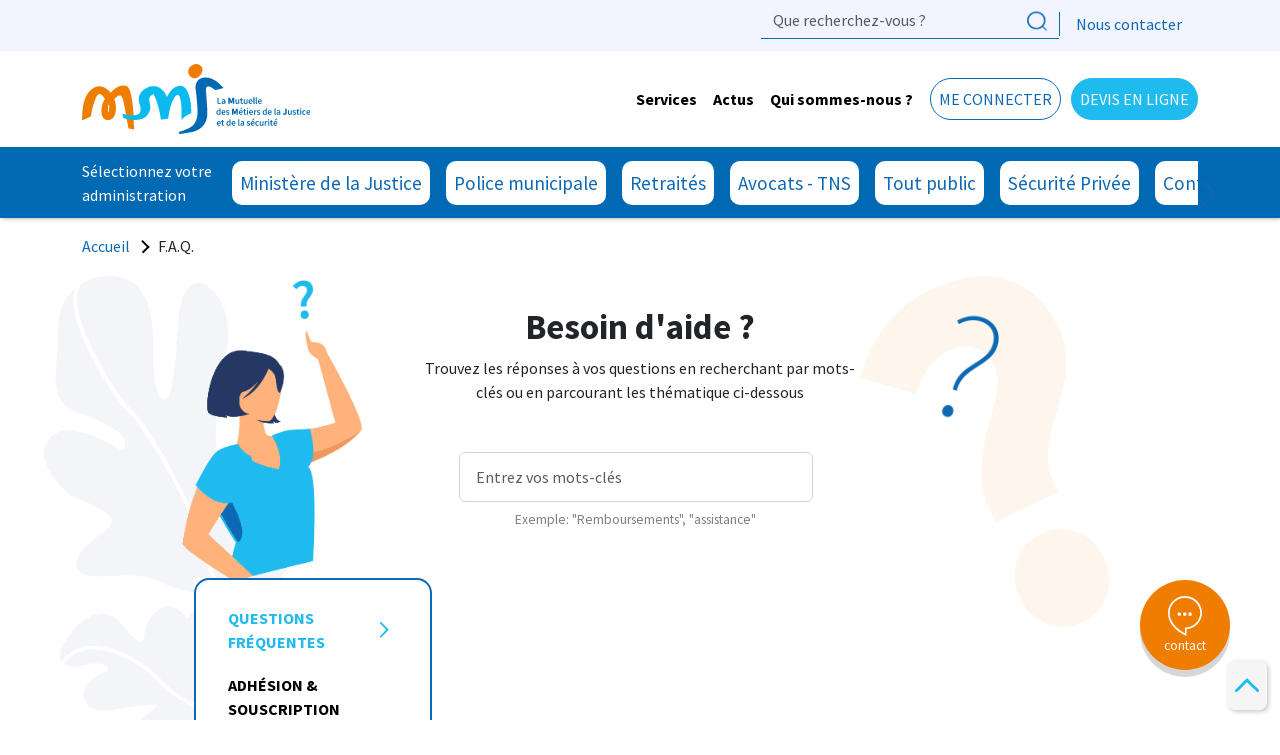

--- FILE ---
content_type: text/html; charset=UTF-8
request_url: https://www.mmj.fr/faq?page=1
body_size: 16445
content:

<!DOCTYPE html>
<html lang="fr" dir="ltr" prefix="og: https://ogp.me/ns#" class="h-100">
  <head>
    <meta charset="utf-8" />
<meta name="keywords" content="test" />
<link rel="canonical" href="https://www.mmj.fr/faq?page=2" />
<meta property="og:site_name" content="MMJ, la Mutuelle des Métiers de la Justice et de la sécurité" />
<meta property="og:image" content="https://www.mmj.fr/sites/default/files/mmj/images/logo-mmj.jpg" />
<script type="application/ld+json">{"@context":"https://schema.org","@graph":[{"@type":"Organization","@id":"https://www.mmj.fr/#organization","legalName":"Mutuelle des Métiers de la Justice et de la Sécurité","name":"MMJ","alternateName":"MMJ, la Mutuelle des Métiers de la Justice et de la sécurité","description":"Site Web MMJ","url":"https://www.mmj.fr/","logo":{"@type":"ImageObject","url":"https://www.mmj.fr/sites/default/files/mmj/images/logo-mmj.jpg"},"image":"https://www.mmj.fr/sites/default/files/mmj/images/logo-mmj.jpg","foundingDate":"1944-02-01","foundingLocation":{"@type":"Place","address":{"@type":"PostalAddress","streetAddress":"53 rue de Rivoli","postalCode":"75038","addressLocality":"Paris cedex 01","addressCountry":"FR"}},"address":{"@type":"PostalAddress","streetAddress":"8 rue des Lavandières Sainte Opportune","postalCode":"75001","addressLocality":"Paris","addressCountry":"FR"},"telephone":"+33 1 44 76 68 68","sameAs":["https://fr.wikipedia.org/wiki/Mutuelle_des_m%C3%A9tiers_de_la_justice_et_de_la_s%C3%A9curit%C3%A9","https://www.facebook.com/MutuelleMMJ","https://www.instagram.com/mutuellemmj","https://www.linkedin.com/company/mutuelle-mmj"],"contactPoint":{"@type":"ContactPoint","telephone":"+33 1 44 76 68 68","contactType":"service client","areaServed":"FR","availableLanguage":"fr"}},{"@type":"WebSite","@id":"https://www.mmj.fr/#website","url":"https://www.mmj.fr/","name":"MMJ, la Mutuelle des Métiers de la Justice et de la sécurité","alternateName":"MMJ","publisher":{"@id":"https://www.mmj.fr/#organization"},"inLanguage":"fr-FR","potentialAction":{"@type":"SearchAction","target":{"@type":"EntryPoint","urlTemplate":"https://www.mmj.fr/?s={search_term_string}"},"query-input":"required name=search_term_string"}}]}</script>
<script type="application/ld+json">{"@context":"https://schema.org","@type":"BreadcrumbList","@id":"https://www.mmj.fr/faq?page=1#breadcrumb","itemListElement":[{"@type":"ListItem","position":1,"name":"Accueil","item":{"@id":"https://www.mmj.fr/","name":"Accueil"}},{"@type":"ListItem","position":2,"name":"F.A.Q.","item":{"@id":"","name":"F.A.Q."}}]}</script>
<script type="application/ld+json">{"@context":"https://schema.org","@type":"FAQPage","@id":"https://www.mmj.fr/faq?page=1#faq","mainEntity":[{"@type":"Question","name":"Qui peut adhérer à la MMJ ?","acceptedAnswer":{"@type":"Answer","text":"La MMJ propose des offres adaptées à l’ensemble des professionnels engagés au service de l’intérêt général :&nbsp;agents du ministère de la Justice retraités,&nbsp;professionnels du droit TNS, aux&nbsp;personnels de sécurité privée,&nbsp;aux&nbsp;agents publics territoriaux&nbsp;et à toutes les&nbsp;entreprises petites ou moyennes&nbsp;qui souhaitent une protection juste pour leurs salariés. Par extension elle s'est aussi ouverte à tous les&nbsp;retraités&nbsp;ainsi que tous les&nbsp;particuliers&nbsp;qui croient en la possibilité d'un monde plus juste."}},{"@type":"Question","name":"Comment adhérer à la MMJ ?","acceptedAnswer":{"@type":"Answer","text":"Vous devez d’abord faire une demande de devis en ligne sur notre site internet ou par téléphone auprès de l’un de nos conseillers. Une fois votre offer validée vous recevrez un bulletin d’adhésion."}},{"@type":"Question","name":"Quels justificatifs fournir à l’inscription ?","acceptedAnswer":{"@type":"Answer","text":"Vous devez fournir l’attestation de droits à l’Assurance maladie,&nbsp;copie de la pièce d’identité recto/verso, un RIB. Selon votre situation, des pièces supplémentaires peuvent vous être demandées."}},{"@type":"Question","name":"Quand ma couverture prend-elle effet ?","acceptedAnswer":{"@type":"Answer","text":"Vous êtes couvert à compter du 1er jour du mois de la date figurant sur le bulletin d'adhésion si votre bulletin a été reçu entre le 1er et le 15 du même mois et le 1er jour du mois suivant, si le bulletin a été reçu entre le 16 et la fin du mois.Concernant le contrat de prévoyance, si vous avez dû répondre au questionnaire de santé, vous êtes protégé à compter du 1er jour du mois suivant la date d'accord de l'assureur.&nbsp;"}},{"@type":"Question","name":"Comment rattacher mon conjoint ou mon enfant à mon contrat santé ?","acceptedAnswer":{"@type":"Answer","text":"Pour rattacher un ayant droit, connectez-vous à votre espace adherent, rubrique “Mes demandes” ou contactez un conseiller MMJ par téléphone au 01 44 76 68 68. Vous devez fournir l’attestation de carte vitale et un extrait de naissance pour un nouveau-né."}},{"@type":"Question","name":"Y a-t-il une période de validité pour mon offre commerciale ?","acceptedAnswer":{"@type":"Answer","text":"Oui, votre offre commerciale a une période de validité spécifiée dans le devis. Assurez-vous de respecter cette période pour bénéficier des tarifs et des conditions indiqués. Au-delà de cette période, les termes de l'offre commerciale peuvent être réévalués."}},{"@type":"Question","name":"Puis-je cumuler plusieurs offres commerciales ?","acceptedAnswer":{"@type":"Answer","text":"Non, nos offres commerciales ne sont pas cumulables. Chaque devis représente une proposition unique et ne peut pas être combiné avec d'autres offres, remises ou promotions."}},{"@type":"Question","name":"Quelle est la différence entre membre participant et adhérent ?","acceptedAnswer":{"@type":"Answer","text":"Le terme de membre participant désigne l’adhérent principal ayant souscrit aux garanties santé et/ou prévoyance de la MMJ. &nbsp;Les membres participants, en échange du paiement régulier de leur cotisation, bénéficient des prestations conformément aux droits et obligations définis par les statuts et les règlements relatifs aux offres et contrats souscrits.&nbsp;L’adhésion à la MMJ, concrétisée par la signature d’un bulletin d’adhésion, donne la qualité de membre participant.Par cette adhésion, le membre participant est doublement acteur de la vie de la mutuelle :•&nbsp;&nbsp;&nbsp;&nbsp;En bénéficiant des prestations et services•&nbsp;&nbsp;&nbsp;&nbsp;En exerçant un droit de regard institutionnel sur la politique et la stratégie de la mutuelleLe membre participant peut inscrire des membres bénéficiaires (conjoint, enfant) &nbsp;pour les faire bénéficier des prestations proposées par la MMJ.&nbsp;"}},{"@type":"Question","name":"Comment sont calculées mes cotisations ?","acceptedAnswer":{"@type":"Answer","text":"Les cotisations dépendent de votre âge, de la formule choisie, de votre situation familiale et, le cas échéant, de votre indice de traitement / pension.&nbsp;"}},{"@type":"Question","name":"Quels sont les modes de paiement acceptés ?","acceptedAnswer":{"@type":"Answer","text":"Vous pouvez régler vos cotisations par prélèvement automatique ou précompte si vous êtes retraité du ministère de la Justice."}},{"@type":"Question","name":"Puis-je modifier la fréquence de mes prélèvements ?","acceptedAnswer":{"@type":"Answer","text":"Vous pouvez opter pour un prélèvement automatique le 5 ou 15 du mois. Pour modifier la date choisie initialement, contactez un conseiller sur votre espace adherent, rubrique “Mes demandes”."}},{"@type":"Question","name":"Quelle est la différence entre vos offres ?","acceptedAnswer":{"@type":"Answer","text":"Chaque offre correspond à un profil : retraités, familles d’agents du ministère de la Justice, agents territoriaux, professionnels du droit, particuliers ou entreprises. Vous pouvez consulter le détail de nos formules sur notre site internet pour identifier celle qui correspond à votre situation."}},{"@type":"Question","name":"Comment fonctionne le remboursement des soins ?","acceptedAnswer":{"@type":"Answer","text":"Grâce à la télétransmission, vos remboursements sont effectués automatiquement après ceux de l’Assurance maladie. Vous pouvez suivre vos remboursements en ligne sur votre espace adhérent ou sur l’appli MMJ."}},{"@type":"Question","name":"Quels sont les délais de remboursement ?","acceptedAnswer":{"@type":"Answer","text":"Les remboursements interviennent généralement sous 48 à 72 heures après télétransmission de l’Assurance maladie."}},{"@type":"Question","name":"Comment savoir si un soin est pris en charge ?","acceptedAnswer":{"@type":"Answer","text":"Consultez le tableau de garanties de votre contrat disponible dans votre espace adherent. Vous pouvez aussi transmettre votre devis à un de nos conseillers via notre espace adhérent, rubrique “Mes demandes” / “Demande de prise en charge”."}},{"@type":"Question","name":"Mon enfant majeur peut-il rester bénéficiaire ?","acceptedAnswer":{"@type":"Answer","text":"Oui, jusqu’à 28 ans s’il poursuit ses études et s’il est à votre charge fiscal, ou sans limite d’âge en cas de handicap reconnu."}},{"@type":"Question","name":"Que faire en cas de changement de situation familiale ?","acceptedAnswer":{"@type":"Answer","text":"Informez-nous dès que possible (mariage, naissance, divorce, décès, etc.) pour mettre à jour votre contrat et vos ayants droit.Je souhaite déclarer le décès d’un(e) adherent(e), comment procéder ?&nbsp;Vous devez déclarer le décès, en joignant l’acte de décès, par courrier à l’adresse suivante :&nbsp;MMJ Gestion46 rue du Resort63967 Clermont Ferrand Cedex 09&nbsp;"}},{"@type":"Question","name":"Comment accéder à mon espace adhérent ?","acceptedAnswer":{"@type":"Answer","text":"Rendez-vous sur notre site et cliquez sur “Espace adhérent”. Munissez-vous de votre n°adhérent (visible sur votre avis d’échéance) ou de votre adresse email. Si c’est votre 1ère connexion cliquez sur “1ère connexion”, vous recevrez un email pour définir votre mot de passe."}},{"@type":"Question","name":"Que faire en cas de mot de passe oublié ?","acceptedAnswer":{"@type":"Answer","text":"Utilisez la fonction “Mot de passe oublié” pour recevoir un lien de réinitialisation par email."}},{"@type":"Question","name":"Quelles démarches puis-je effectuer en ligne ?","acceptedAnswer":{"@type":"Answer","text":"Depuis votre espace, vous pouvez suivre vos remboursements, télécharger votre carte de tiers payant, mettre à jour vos informations, visualiser vos services et contacter un conseiller."}},{"@type":"Question","name":"Je souhaite réaliser un projet immobilier, quels sont les services proposés par la MMJ ?","acceptedAnswer":{"@type":"Answer","text":"La MMJ propose à ses adhérents d’accéder au service de cautionnement proposé par MFPrécaution.La caution, au même titre que la garantie hypothécaire couvre les risques de non remboursement du financement immobilier. Elle joue ainsi un rôle de garant vis-à-vis de votre créancier (les banques et ou établissement financiers).&nbsp;Cette caution vous couvre en cas de décès, d’invalidité et d’incapacité de travail, en général. Vous pouvez aussi bénéficier de l’assurance prêt immobilier sans la caution.&nbsp;Pour en savoir plus, connectez-vous à votre espace adhérent rubrique \"Mes Services\" et cliquez sur Munité.&nbsp;"}},{"@type":"Question","name":"En quoi consiste le service d’assistance à domicile proposé par la MMJ ? Puis-je en bénéficier ?","acceptedAnswer":{"@type":"Answer","text":"MMJ Assistance à domicile est un ensemble de services utiles en cas de difficulté, qui sont inclus dans&nbsp;votre garantie santé, quelle que soit l’option choisie. Les garanties d’assistance à domicile sont nombreuses et interviennent dans divers aspects de la vie.MMJ Assistance à domicile&nbsp;propose des aides adaptées à la nature de l’événement, en fonction de la gêne occasionnée : accident corporel, une maladie soudaine et imprévisible, un décès...Pour en savoir plus, rendez-vous sur&nbsp;votre espace adhérent."}},{"@type":"Question","name":"La MMJ bénéficie-t-elle d'un réseau santé pour les soins ?","acceptedAnswer":{"@type":"Answer","text":"Oui.La MMJ est membre du&nbsp;réseau de soins Carte Blanche."}},{"@type":"Question","name":"Quelles sont les garanties de prévoyance proposées ?","acceptedAnswer":{"@type":"Answer","text":"Nos garanties prévoyance couvrent les risques d’incapacité, d’invalidité et de décès, afin d’assurer une protection financière à vous et à vos proches. Pour obtenir un devis, vous pouvez contacter un conseiller au 01 44 76 68 68 ou demander un devis en ligne sur mmj.fr."}},{"@type":"Question","name":"Comment déclarer un arrêt de travail ?","acceptedAnswer":{"@type":"Answer","text":"Rendez-vous sur votre espace adherent, rubrique “Mes demandes”, cliquez sur &nbsp;“Nouvelle demande ” puis sélectionnez “Déclarer un sinistre”."}},{"@type":"Question","name":"Comment déclarer un un décès ?","acceptedAnswer":{"@type":"Answer","text":"En cas de décès, vous devez nous envoyer un courrier à MMJ Gestion – 46 rue du resort – 63967 CLERMONT-FERRAND CEDEX 9 en joignant l’acte de décès."}},{"@type":"Question","name":"Comment contacter la mutuelle ?","acceptedAnswer":{"@type":"Answer","text":"Vous pouvez nous joindre par telephone au 01 44 76 68 68 ou via votre espace adhérent. Nos conseillers sont à votre écoute du lundi au vendredi de 8h30 à 18h."}},{"@type":"Question","name":"Comment signaler un changement d’adresse ou de coordonnées bancaires ?","acceptedAnswer":{"@type":"Answer","text":"Vous pouvez effectuer la modification directement depuis votre espace adhérent en joignant un RIB."}},{"@type":"Question","name":"Comment déposer une réclamation ?","acceptedAnswer":{"@type":"Answer","text":"En cas de réclamation, consultez notre page mmj.fr/reclamation. Toute la procédure y est décrite."}},{"@type":"Question","name":"Vos questions concernant le contrat PSC","acceptedAnswer":{"@type":"Answer","text":"Pour toute question concernant le contrat santé ou prévoyance du ministère de la Justice, cliquez ici."}}]}</script>
<meta name="Generator" content="Drupal 10 (https://www.drupal.org)" />
<meta name="MobileOptimized" content="width" />
<meta name="HandheldFriendly" content="true" />
<meta name="viewport" content="width=device-width, initial-scale=1.0" />
<link rel="icon" href="/themes/custom/mmj/favicon.ico" type="image/vnd.microsoft.icon" />

    <title>F.A.Q. | MMJ</title>
    <link rel="stylesheet" media="all" href="/sites/default/files/css/css_I6MeGEUnK0_khnMYDpaFIo4uARmAHYGKbC_MXz6E9Cw.css?delta=0&amp;language=fr&amp;theme=mmj&amp;include=[base64]" />
<link rel="stylesheet" media="all" href="//cdnjs.cloudflare.com/ajax/libs/font-awesome/6.6.0/css/all.min.css" />
<link rel="stylesheet" media="all" href="/sites/default/files/css/css_m-cAD-NuukcOuny35xScB7FoxyT_kNCdnpOlc2vDwJk.css?delta=2&amp;language=fr&amp;theme=mmj&amp;include=[base64]" />
<link rel="stylesheet" media="all" href="/sites/default/files/css/css_UgHaMabHyO3Bgkj0xk-thON1UoPlLk379t4oGOh3I9M.css?delta=3&amp;language=fr&amp;theme=mmj&amp;include=[base64]" />

    
    <script>(function(w,d,s,l,i){w[l]=w[l]||[];w[l].push({'gtm.start':
new Date().getTime(),event:'gtm.js'});var f=d.getElementsByTagName(s)[0],
j=d.createElement(s),dl=l!='dataLayer'?'&l='+l:'';j.async=true;j.src=
'https://www.googletagmanager.com/gtm.js?id='+i+dl;f.parentNode.insertBefore(j,f);
})(window,document,'script','dataLayer','GTM-MGQ4L8J');</script>
  </head>
  <body class="path-faq   d-flex flex-column h-100">
  <noscript><iframe src="https://www.googletagmanager.com/ns.html?id=GTM-MGQ4L8J"
height="0" width="0" style="display:none;visibility:hidden"></iframe></noscript>
        <div class="visually-hidden-focusable skip-link p-3 container">
      <a href="#main-content" class="p-2">
        Aller au contenu principal
      </a>
    </div>
    <div data-sitewide-alert></div>
      <div class="dialog-off-canvas-main-canvas d-flex flex-column h-100" data-off-canvas-main-canvas>
    

<header>
    <div id="mobileHeader">
        <div class="burger">
            <span></span>
            <span></span>
            <span></span>
            <span></span>
        </div>
        <div class="mobileLogo">
            <a href="/" title="Accueil" rel="home">
                <img src="/themes/custom/mmj/images/logo_mobile.svg" />
            </a>
        </div>
        <div class="mobileUsermenu">
            <span class="login">
                <img src="/themes/custom/mmj/images/picto_connecter.svg" />
            </span>
            <a href="/recherche" class="search">
                <img src="/themes/custom/mmj/images/search-icon.png" />
            </a>
        </div>
    </div>
    <div id="desktopHeader">
            <div class="top-header">
        <div class="container">
            <div class="d-flex justify-content-end align-items-center region region-header">
                <div class="views-exposed-form block block-views block-views-exposed-filter-blockrecherche-search-api-page-recherche" data-drupal-selector="views-exposed-form-recherche-search-api-page-recherche" id="block-formulaireexposerecherche-search-apipage-recherche-2">
    
        
            <form data-block="header" action="/recherche" method="get" id="views-exposed-form-recherche-search-api-page-recherche" accept-charset="UTF-8">
  <div class="form--inline clearfix">
  <div class="js-form-item form-item js-form-type-search-api-autocomplete form-type-search-api-autocomplete js-form-item-search-api-fulltext form-item-search-api-fulltext form-no-label">
        
  <input placeholder="Que recherchez-vous ?" data-drupal-selector="edit-search-api-fulltext" type="text" id="edit-search-api-fulltext" name="search_api_fulltext" value="" size="30" maxlength="128" class="form-text form-control" />


        </div>
<div data-drupal-selector="edit-actions" class="form-actions js-form-wrapper form-wrapper" id="edit-actions--2">
    <input data-drupal-selector="edit-submit-recherche-search-api" type="submit" id="edit-submit-recherche-search-api" value="Apply" class="button js-form-submit form-submit btn btn-primary" />

</div>

</div>

</form>

    </div>
<nav aria-labelledby="block-topmenu-menu" id="block-topmenu" class="block block-menu navigation menu--top-menu">
            
    

        
              <ul data-block="header" class="nav navbar-nav">
                    <li class="nav-item">
        <a href="/contact" class="nav-link" data-drupal-link-system-path="node/81">Nous contacter</a>
              </li>
        </ul>
  


  </nav>

            </div>
        </div>
    </div>

                    <nav class="navbar navbar-expand-lg    main-nav">
                <div class="container d-flex">
                      <div class="region region-nav-branding">
    <div id="block-mmj-branding" class="block block-system block-system-branding-block">
    
        
    <div class="navbar-brand d-flex align-items-center">

    <a href="/" title="Accueil" rel="home" class="site-logo d-block">
    <img width="227" height="70" src="/themes/custom/mmj/logo.svg" alt="Accueil" />
  </a>
  
  <div>
      </div>
</div>
</div>

  </div>


                    <button class="navbar-toggler collapsed" type="button" data-bs-toggle="collapse"
                            data-bs-target="#navbarSupportedContent" aria-controls="navbarSupportedContent"
                            aria-expanded="false" aria-label="Toggle navigation">
                        <span class="navbar-toggler-icon"></span>
                    </button>

                    <div class="collapse navbar-collapse justify-content-md-end flex-wrap" id="navbarSupportedContent">
                            <div class="d-flex justify-content-end region region-nav-main">
        <nav aria-labelledby="block-mmj-main-navigation-menu" id="block-mmj-main-navigation" class="block block-menu navigation menu--main">
            
    

        
                <ul data-block="nav_main" class="navbar-nav mr-auto">
                                                                        <li class="nav-item dropdown">
                            <a href="/" title="Services" class="nav-item nav-link dropdown-toggle" role="button" data-bs-toggle="dropdown" aria-expanded="false" data-drupal-link-system-path="&lt;front&gt;">Services</a>
                                <ul class="dropdown-menu">
            <span class="back-menu-mobile">Retour</span>
            <a  href="/" class="subentry">Services</a>
                                                                        <li class="nav-item dropdown">
                            <a href="/services-sante" class="dropdown-item" role="button" data-drupal-link-system-path="node/22">Services Santé</a>
                                <ul class="sub">
            <span class="back-menu-mobile">Retour</span>
            <a href="/services-sante" class="subentry">Services Santé</a>
                                                                        <li class="nav-item">
                            <a href="/prevention" class="dropdown-item" data-drupal-link-system-path="node/10">Prévention</a>
                    </li>
    
                                                                    <li class="nav-item">
                            <a href="/services-sante/reseau-de-soins-carte-blanche" class="dropdown-item" data-drupal-link-system-path="node/93">Réseau de soins</a>
                    </li>
    
                                                                    <li class="nav-item">
                            <a href="/pr%C3%A9vention-sante-retraite" class="dropdown-item" data-drupal-link-system-path="node/1692">Happy Visio Sénior</a>
                    </li>
    
                                                                    <li class="nav-item">
                            <a href="/services-sante/teleconsultation" class="dropdown-item" data-drupal-link-system-path="node/45">Consultation en ligne</a>
                    </li>
    
                                                                    <li class="nav-item">
                            <a href="/actualites/goodmed-l-application-pour-mieux-comprendre-vos-medicaments" class="dropdown-item" data-drupal-link-system-path="node/1255">Appli GoodMed</a>
                    </li>
    
                                                                    <li class="nav-item">
                            <a href="/appli-mmj" class="dropdown-item" data-drupal-link-system-path="node/25">Appli MMJ </a>
                    </li>
    
                    </ul>
  
                    </li>
    
                                                                    <li class="nav-item dropdown">
                            <a href="/assistance" class="dropdown-item" role="button" data-drupal-link-system-path="node/24">Assistance</a>
                                <ul class="sub">
            <span class="back-menu-mobile">Retour</span>
            <a href="/assistance" class="subentry">Assistance</a>
                                                                        <li class="nav-item">
                            <a href="/assistance/assistance-domicile" class="dropdown-item" data-drupal-link-system-path="node/46">Assistance à domicile</a>
                    </li>
    
                                                                    <li class="nav-item">
                            <a href="/assistance/soutien-psychologique" class="dropdown-item" data-drupal-link-system-path="node/48">Soutien psychologique</a>
                    </li>
    
                                                                    <li class="nav-item">
                            <a href="/assistance-handicap-dependance" class="dropdown-item" data-drupal-link-system-path="node/1156">Aide aux aidants</a>
                    </li>
    
                                                                    <li class="nav-item">
                            <a href="/assistance/conseil-social-juridique-medical" class="dropdown-item" data-drupal-link-system-path="node/47">Conseils santé</a>
                    </li>
    
                                                                    <li class="nav-item">
                            <a href="/assistance-juridique" class="dropdown-item" data-drupal-link-system-path="node/1202">Conseils droit - budget</a>
                    </li>
    
                    </ul>
  
                    </li>
    
                                                                    <li class="nav-item dropdown">
                            <a href="/soutien-financier" class="dropdown-item" role="button" data-drupal-link-system-path="node/23">Soutien financier</a>
                                <ul class="sub">
            <span class="back-menu-mobile">Retour</span>
            <a href="/soutien-financier" class="subentry">Soutien financier</a>
                                                                        <li class="nav-item">
                            <a href="/soutien-financier/prets-moments-vie" class="dropdown-item" data-drupal-link-system-path="node/49">Prêts Moments de vie</a>
                    </li>
    
                                                                    <li class="nav-item">
                            <a href="/soutien-financier/projet-immobilier" class="dropdown-item" data-drupal-link-system-path="node/50">Assurance logement</a>
                    </li>
    
                                                                    <li class="nav-item">
                            <a href="/soutien-financier/mutuelle-sante-solidaire" class="dropdown-item" data-drupal-link-system-path="node/52">Action sociale</a>
                    </li>
    
                                                                    <li class="nav-item">
                            <a href="/soutien-financier/cresus-bgv" class="dropdown-item" data-drupal-link-system-path="node/53">Appli BGV</a>
                    </li>
    
                    </ul>
  
                    </li>
    
                                                                    <li class="nav-item dropdown">
                            <a href="/offres-partenaires" class="dropdown-item" role="button" data-drupal-link-system-path="node/26">Offres partenaires</a>
                                <ul class="sub">
            <span class="back-menu-mobile">Retour</span>
            <a href="/offres-partenaires" class="subentry">Offres partenaires</a>
                                                                        <li class="nav-item">
                            <a href="/offres-partenaires/offres-vacances-mileade" class="dropdown-item" data-drupal-link-system-path="node/54">Promo vacances</a>
                    </li>
    
                                                                    <li class="nav-item">
                            <a href="/offres-partenaires/assurance-auto" class="dropdown-item" data-drupal-link-system-path="node/55">Assurance auto</a>
                    </li>
    
                                                                    <li class="nav-item">
                            <a href="/mindday-votre-appli-d-auto-therapie" class="dropdown-item" data-drupal-link-system-path="node/1381">Appli MindDay</a>
                    </li>
    
                    </ul>
  
                    </li>
    
                    </ul>
  
                    </li>
    
                                                                    <li class="nav-item dropdown">
                            <a href="/" class="column-menu-behavior nav-item nav-link dropdown-toggle" role="button" data-bs-toggle="dropdown" aria-expanded="false" title="Actus" data-drupal-link-system-path="&lt;front&gt;">Actus</a>
                                <ul class="dropdown-menu">
            <span class="back-menu-mobile">Retour</span>
            <a  href="/" class="subentry">Actus</a>
                                                                        <li class="nav-item dropdown">
                            <span class="hide-entry dropdown-item" role="button">WrapperToHide</span>
                                <ul class="sub">
            <span class="back-menu-mobile">Retour</span>
            <a href="" class="subentry">WrapperToHide</a>
                                                                        <li class="nav-item">
                            <a href="/actualites" class="dropdown-item" data-drupal-link-system-path="actualites">Articles santé</a>
                    </li>
    
                                                                    <li class="nav-item">
                            <a href="/evenements" class="dropdown-item" data-drupal-link-system-path="evenements">Évènements</a>
                    </li>
    
                                                                    <li class="nav-item">
                            <a href="/videos" class="dropdown-item" data-drupal-link-system-path="videos">Vidéos</a>
                    </li>
    
                                                                    <li class="nav-item">
                            <a href="/podcasts" class="dropdown-item" data-drupal-link-system-path="podcasts">Podcasts</a>
                    </li>
    
                                                                    <li class="nav-item">
                            <a href="/dossiers" class="dropdown-item" data-drupal-link-system-path="node/34">Dossiers</a>
                    </li>
    
                    </ul>
  
                    </li>
    
                    </ul>
  
                    </li>
    
                                                                    <li class="nav-item dropdown">
                            <a href="/mutuelle-ministere-justice" class="nav-item nav-link dropdown-toggle" role="button" data-bs-toggle="dropdown" aria-expanded="false" title="Qui sommes-nous ?" data-drupal-link-system-path="node/28">Qui sommes-nous ?</a>
                                <ul class="dropdown-menu">
            <span class="back-menu-mobile">Retour</span>
            <a  href="/mutuelle-ministere-justice" class="subentry">Qui sommes-nous ?</a>
                                                                        <li class="nav-item dropdown">
                            <a href="/mutuelle-ministere-justice" class="dropdown-item" role="button" data-drupal-link-system-path="node/28">La MMJ</a>
                                <ul class="sub">
            <span class="back-menu-mobile">Retour</span>
            <a href="/mutuelle-ministere-justice" class="subentry">La MMJ</a>
                                                                        <li class="nav-item">
                            <a href="/mutuelle-ministere-justice/engagements" class="dropdown-item" data-drupal-link-system-path="mutuelle-ministere-justice/engagements">Nos engagements</a>
                    </li>
    
                                                                    <li class="nav-item">
                            <a href="/mutuelle-ministere-justice/histoire" class="dropdown-item" data-drupal-link-system-path="node/38">Dates et chiffres clés</a>
                    </li>
    
                                                                    <li class="nav-item">
                            <a href="/mutuelle-ministere-justice/certifications" class="dropdown-item" data-drupal-link-system-path="node/1197">Certifications</a>
                    </li>
    
                    </ul>
  
                    </li>
    
                                                                    <li class="nav-item dropdown">
                            <a href="/gouvernance" class="dropdown-item" role="button" data-drupal-link-system-path="node/29">Gouvernance</a>
                                <ul class="sub">
            <span class="back-menu-mobile">Retour</span>
            <a href="/gouvernance" class="subentry">Gouvernance</a>
                                                                        <li class="nav-item">
                            <a href="/gouvernance/administrateurs" class="dropdown-item" data-drupal-link-system-path="node/39">Nos administrateurs</a>
                    </li>
    
                                                                    <li class="nav-item">
                            <a href="/gouvernance/notre-reseau-militant" class="dropdown-item" data-drupal-link-system-path="node/40">Notre réseau militant</a>
                    </li>
    
                    </ul>
  
                    </li>
    
                                                                    <li class="nav-item dropdown">
                            <a href="/mecenat-sponsoring" class="dropdown-item" role="button" data-drupal-link-system-path="node/31">Mécénat &amp; sponsoring</a>
                                <ul class="sub">
            <span class="back-menu-mobile">Retour</span>
            <a href="/mecenat-sponsoring" class="subentry">Mécénat &amp; sponsoring</a>
                                                                        <li class="nav-item">
                            <a href="/mecenat-sponsoring/musique-prevention-sante" class="dropdown-item" data-drupal-link-system-path="node/41">Mécénat culturel</a>
                    </li>
    
                                                                    <li class="nav-item">
                            <a href="/mecenat-sponsoring/sport-prevention-sante" class="dropdown-item" data-drupal-link-system-path="node/42">Nos actions locales</a>
                    </li>
    
                                                                    <li class="nav-item">
                            <a href="/mecenat-sponsoring/nos-athletes" class="dropdown-item" data-drupal-link-system-path="node/1154">Nos athlètes MMJ</a>
                    </li>
    
                    </ul>
  
                    </li>
    
                                                                    <li class="nav-item dropdown">
                            <a href="/aema-groupe" class="dropdown-item" role="button" data-drupal-link-system-path="node/32">Aéma Groupe</a>
                                <ul class="sub">
            <span class="back-menu-mobile">Retour</span>
            <a href="/aema-groupe" class="subentry">Aéma Groupe</a>
                                                                        <li class="nav-item">
                            <a href="/partenaires" class="fake-level dropdown-item" data-drupal-link-system-path="node/30">Partenaires</a>
                    </li>
    
                                                                    <li class="nav-item">
                            <a href="/80-ans-mmj" class="fake-level dropdown-item" data-drupal-link-system-path="node/1452">Les 80 ans de la MMJ</a>
                    </li>
    
                    </ul>
  
                    </li>
    
                    </ul>
  
                    </li>
    
                    </ul>
  


    
  </nav>
<nav aria-labelledby="block-mmj-account-menu-menu" id="block-mmj-account-menu" class="block block-menu navigation menu--account">
            
    

        
              <ul data-block="nav_main" class="nav navbar-nav">
                    <li class="nav-item">
        <span class="login nav-link">Me connecter</span>
              </li>
                <li class="nav-item">
        <a href="https://devis.mmj.fr" target="_blank" class="nav-link">Devis en ligne</a>
              </li>
        </ul>
  


  </nav>

    </div>

                    </div>
                </div>
            </nav>
		            <div id="MenuCible">
                <div class="container">
                                            <div id="block-ciblemenu" class="block block-custom-menu block-cible-menu">
    
        
            <div class="cible-menu">
    <div class="d-flex align-items-center">
        <div class="label-text">Sélectionnez votre administration</div>
        <div class="slider-cible-menu">
                            <div class="d-inline-block">
                    <a href="/mutuelle-du-ministere-justice">
                        <div class="img-cible" style="background-image: url('https://www.mmj.fr/sites/default/files/styles/medium/public/2022-11/mmj_1_blue.png.webp?itok=DA8ueCUO')"></div>
                        Ministère de la Justice
                    </a>
                </div>
                            <div class="d-inline-block">
                    <a href="/mutuelle-police-municipale">
                        <div class="img-cible" style="background-image: url('https://www.mmj.fr/sites/default/files/styles/medium/public/2023-03/ecusson_police_municipale_bleu.png.webp?itok=RD177aM1')"></div>
                        Police municipale
                    </a>
                </div>
                            <div class="d-inline-block">
                    <a href="/retraites">
                        <div class="img-cible" style="background-image: url('https://www.mmj.fr/sites/default/files/styles/medium/public/2023-03/retraites_cible_mmj_icon_bleu_v1.png.webp?itok=ibOEnRTK')"></div>
                        Retraités
                    </a>
                </div>
                            <div class="d-inline-block">
                    <a href="/mutuelle-avocats-tns">
                        <div class="img-cible" style="background-image: url('https://www.mmj.fr/sites/default/files/styles/medium/public/2023-07/profil_avocat_icon_bleu_femme_2.png.webp?itok=Mtda-QVS')"></div>
                        Avocats - TNS
                    </a>
                </div>
                            <div class="d-inline-block">
                    <a href="/mutuelle-sante-pour-tous">
                        <div class="img-cible" style="background-image: url('https://www.mmj.fr/sites/default/files/styles/medium/public/2022-11/mmj_5_blue.png.webp?itok=I85iseD8')"></div>
                        Tout public
                    </a>
                </div>
                            <div class="d-inline-block">
                    <a href="/contrat-collectif-sante-entreprise-securite-privee">
                        <div class="img-cible" style="background-image: url('https://www.mmj.fr/sites/default/files/styles/medium/public/2023-03/securite_priv%C3%A9e_cible_mmj_icon_bleu.png.webp?itok=VzruN0OT')"></div>
                        Sécurité Privée
                    </a>
                </div>
                            <div class="d-inline-block">
                    <a href="/contrat-collectif">
                        <div class="img-cible" style="background-image: url('https://www.mmj.fr/sites/default/files/styles/medium/public/2025-03/icon_bleu_offre_mmj_collectif%20-%20bleu.png.webp?itok=65x7rTPq')"></div>
                        Contrat collectif
                    </a>
                </div>
                    </div>
    </div>
</div>
    </div>

                                    </div>
            </div>
		            </div>
</header>

<div id="mobileBackdrop">
    <div class="btn-close white">
    </div>
</div>
<div id="mobileMenu">
        <div class="d-flex justify-content-end region region-nav-main">
        <nav aria-labelledby="block-mmj-main-navigation-menu" id="block-mmj-main-navigation" class="block block-menu navigation menu--main">
            
    

        
                <ul data-block="nav_main" class="navbar-nav mr-auto">
                                                                        <li class="nav-item dropdown">
                            <a href="/" title="Services" class="nav-item nav-link dropdown-toggle" role="button" data-bs-toggle="dropdown" aria-expanded="false" data-drupal-link-system-path="&lt;front&gt;">Services</a>
                                <ul class="dropdown-menu">
            <span class="back-menu-mobile">Retour</span>
            <a  href="/" class="subentry">Services</a>
                                                                        <li class="nav-item dropdown">
                            <a href="/services-sante" class="dropdown-item" role="button" data-drupal-link-system-path="node/22">Services Santé</a>
                                <ul class="sub">
            <span class="back-menu-mobile">Retour</span>
            <a href="/services-sante" class="subentry">Services Santé</a>
                                                                        <li class="nav-item">
                            <a href="/prevention" class="dropdown-item" data-drupal-link-system-path="node/10">Prévention</a>
                    </li>
    
                                                                    <li class="nav-item">
                            <a href="/services-sante/reseau-de-soins-carte-blanche" class="dropdown-item" data-drupal-link-system-path="node/93">Réseau de soins</a>
                    </li>
    
                                                                    <li class="nav-item">
                            <a href="/pr%C3%A9vention-sante-retraite" class="dropdown-item" data-drupal-link-system-path="node/1692">Happy Visio Sénior</a>
                    </li>
    
                                                                    <li class="nav-item">
                            <a href="/services-sante/teleconsultation" class="dropdown-item" data-drupal-link-system-path="node/45">Consultation en ligne</a>
                    </li>
    
                                                                    <li class="nav-item">
                            <a href="/actualites/goodmed-l-application-pour-mieux-comprendre-vos-medicaments" class="dropdown-item" data-drupal-link-system-path="node/1255">Appli GoodMed</a>
                    </li>
    
                                                                    <li class="nav-item">
                            <a href="/appli-mmj" class="dropdown-item" data-drupal-link-system-path="node/25">Appli MMJ </a>
                    </li>
    
                    </ul>
  
                    </li>
    
                                                                    <li class="nav-item dropdown">
                            <a href="/assistance" class="dropdown-item" role="button" data-drupal-link-system-path="node/24">Assistance</a>
                                <ul class="sub">
            <span class="back-menu-mobile">Retour</span>
            <a href="/assistance" class="subentry">Assistance</a>
                                                                        <li class="nav-item">
                            <a href="/assistance/assistance-domicile" class="dropdown-item" data-drupal-link-system-path="node/46">Assistance à domicile</a>
                    </li>
    
                                                                    <li class="nav-item">
                            <a href="/assistance/soutien-psychologique" class="dropdown-item" data-drupal-link-system-path="node/48">Soutien psychologique</a>
                    </li>
    
                                                                    <li class="nav-item">
                            <a href="/assistance-handicap-dependance" class="dropdown-item" data-drupal-link-system-path="node/1156">Aide aux aidants</a>
                    </li>
    
                                                                    <li class="nav-item">
                            <a href="/assistance/conseil-social-juridique-medical" class="dropdown-item" data-drupal-link-system-path="node/47">Conseils santé</a>
                    </li>
    
                                                                    <li class="nav-item">
                            <a href="/assistance-juridique" class="dropdown-item" data-drupal-link-system-path="node/1202">Conseils droit - budget</a>
                    </li>
    
                    </ul>
  
                    </li>
    
                                                                    <li class="nav-item dropdown">
                            <a href="/soutien-financier" class="dropdown-item" role="button" data-drupal-link-system-path="node/23">Soutien financier</a>
                                <ul class="sub">
            <span class="back-menu-mobile">Retour</span>
            <a href="/soutien-financier" class="subentry">Soutien financier</a>
                                                                        <li class="nav-item">
                            <a href="/soutien-financier/prets-moments-vie" class="dropdown-item" data-drupal-link-system-path="node/49">Prêts Moments de vie</a>
                    </li>
    
                                                                    <li class="nav-item">
                            <a href="/soutien-financier/projet-immobilier" class="dropdown-item" data-drupal-link-system-path="node/50">Assurance logement</a>
                    </li>
    
                                                                    <li class="nav-item">
                            <a href="/soutien-financier/mutuelle-sante-solidaire" class="dropdown-item" data-drupal-link-system-path="node/52">Action sociale</a>
                    </li>
    
                                                                    <li class="nav-item">
                            <a href="/soutien-financier/cresus-bgv" class="dropdown-item" data-drupal-link-system-path="node/53">Appli BGV</a>
                    </li>
    
                    </ul>
  
                    </li>
    
                                                                    <li class="nav-item dropdown">
                            <a href="/offres-partenaires" class="dropdown-item" role="button" data-drupal-link-system-path="node/26">Offres partenaires</a>
                                <ul class="sub">
            <span class="back-menu-mobile">Retour</span>
            <a href="/offres-partenaires" class="subentry">Offres partenaires</a>
                                                                        <li class="nav-item">
                            <a href="/offres-partenaires/offres-vacances-mileade" class="dropdown-item" data-drupal-link-system-path="node/54">Promo vacances</a>
                    </li>
    
                                                                    <li class="nav-item">
                            <a href="/offres-partenaires/assurance-auto" class="dropdown-item" data-drupal-link-system-path="node/55">Assurance auto</a>
                    </li>
    
                                                                    <li class="nav-item">
                            <a href="/mindday-votre-appli-d-auto-therapie" class="dropdown-item" data-drupal-link-system-path="node/1381">Appli MindDay</a>
                    </li>
    
                    </ul>
  
                    </li>
    
                    </ul>
  
                    </li>
    
                                                                    <li class="nav-item dropdown">
                            <a href="/" class="column-menu-behavior nav-item nav-link dropdown-toggle" role="button" data-bs-toggle="dropdown" aria-expanded="false" title="Actus" data-drupal-link-system-path="&lt;front&gt;">Actus</a>
                                <ul class="dropdown-menu">
            <span class="back-menu-mobile">Retour</span>
            <a  href="/" class="subentry">Actus</a>
                                                                        <li class="nav-item dropdown">
                            <span class="hide-entry dropdown-item" role="button">WrapperToHide</span>
                                <ul class="sub">
            <span class="back-menu-mobile">Retour</span>
            <a href="" class="subentry">WrapperToHide</a>
                                                                        <li class="nav-item">
                            <a href="/actualites" class="dropdown-item" data-drupal-link-system-path="actualites">Articles santé</a>
                    </li>
    
                                                                    <li class="nav-item">
                            <a href="/evenements" class="dropdown-item" data-drupal-link-system-path="evenements">Évènements</a>
                    </li>
    
                                                                    <li class="nav-item">
                            <a href="/videos" class="dropdown-item" data-drupal-link-system-path="videos">Vidéos</a>
                    </li>
    
                                                                    <li class="nav-item">
                            <a href="/podcasts" class="dropdown-item" data-drupal-link-system-path="podcasts">Podcasts</a>
                    </li>
    
                                                                    <li class="nav-item">
                            <a href="/dossiers" class="dropdown-item" data-drupal-link-system-path="node/34">Dossiers</a>
                    </li>
    
                    </ul>
  
                    </li>
    
                    </ul>
  
                    </li>
    
                                                                    <li class="nav-item dropdown">
                            <a href="/mutuelle-ministere-justice" class="nav-item nav-link dropdown-toggle" role="button" data-bs-toggle="dropdown" aria-expanded="false" title="Qui sommes-nous ?" data-drupal-link-system-path="node/28">Qui sommes-nous ?</a>
                                <ul class="dropdown-menu">
            <span class="back-menu-mobile">Retour</span>
            <a  href="/mutuelle-ministere-justice" class="subentry">Qui sommes-nous ?</a>
                                                                        <li class="nav-item dropdown">
                            <a href="/mutuelle-ministere-justice" class="dropdown-item" role="button" data-drupal-link-system-path="node/28">La MMJ</a>
                                <ul class="sub">
            <span class="back-menu-mobile">Retour</span>
            <a href="/mutuelle-ministere-justice" class="subentry">La MMJ</a>
                                                                        <li class="nav-item">
                            <a href="/mutuelle-ministere-justice/engagements" class="dropdown-item" data-drupal-link-system-path="mutuelle-ministere-justice/engagements">Nos engagements</a>
                    </li>
    
                                                                    <li class="nav-item">
                            <a href="/mutuelle-ministere-justice/histoire" class="dropdown-item" data-drupal-link-system-path="node/38">Dates et chiffres clés</a>
                    </li>
    
                                                                    <li class="nav-item">
                            <a href="/mutuelle-ministere-justice/certifications" class="dropdown-item" data-drupal-link-system-path="node/1197">Certifications</a>
                    </li>
    
                    </ul>
  
                    </li>
    
                                                                    <li class="nav-item dropdown">
                            <a href="/gouvernance" class="dropdown-item" role="button" data-drupal-link-system-path="node/29">Gouvernance</a>
                                <ul class="sub">
            <span class="back-menu-mobile">Retour</span>
            <a href="/gouvernance" class="subentry">Gouvernance</a>
                                                                        <li class="nav-item">
                            <a href="/gouvernance/administrateurs" class="dropdown-item" data-drupal-link-system-path="node/39">Nos administrateurs</a>
                    </li>
    
                                                                    <li class="nav-item">
                            <a href="/gouvernance/notre-reseau-militant" class="dropdown-item" data-drupal-link-system-path="node/40">Notre réseau militant</a>
                    </li>
    
                    </ul>
  
                    </li>
    
                                                                    <li class="nav-item dropdown">
                            <a href="/mecenat-sponsoring" class="dropdown-item" role="button" data-drupal-link-system-path="node/31">Mécénat &amp; sponsoring</a>
                                <ul class="sub">
            <span class="back-menu-mobile">Retour</span>
            <a href="/mecenat-sponsoring" class="subentry">Mécénat &amp; sponsoring</a>
                                                                        <li class="nav-item">
                            <a href="/mecenat-sponsoring/musique-prevention-sante" class="dropdown-item" data-drupal-link-system-path="node/41">Mécénat culturel</a>
                    </li>
    
                                                                    <li class="nav-item">
                            <a href="/mecenat-sponsoring/sport-prevention-sante" class="dropdown-item" data-drupal-link-system-path="node/42">Nos actions locales</a>
                    </li>
    
                                                                    <li class="nav-item">
                            <a href="/mecenat-sponsoring/nos-athletes" class="dropdown-item" data-drupal-link-system-path="node/1154">Nos athlètes MMJ</a>
                    </li>
    
                    </ul>
  
                    </li>
    
                                                                    <li class="nav-item dropdown">
                            <a href="/aema-groupe" class="dropdown-item" role="button" data-drupal-link-system-path="node/32">Aéma Groupe</a>
                                <ul class="sub">
            <span class="back-menu-mobile">Retour</span>
            <a href="/aema-groupe" class="subentry">Aéma Groupe</a>
                                                                        <li class="nav-item">
                            <a href="/partenaires" class="fake-level dropdown-item" data-drupal-link-system-path="node/30">Partenaires</a>
                    </li>
    
                                                                    <li class="nav-item">
                            <a href="/80-ans-mmj" class="fake-level dropdown-item" data-drupal-link-system-path="node/1452">Les 80 ans de la MMJ</a>
                    </li>
    
                    </ul>
  
                    </li>
    
                    </ul>
  
                    </li>
    
                    </ul>
  


    
  </nav>
<nav aria-labelledby="block-mmj-account-menu-menu" id="block-mmj-account-menu" class="block block-menu navigation menu--account">
            
    

        
              <ul data-block="nav_main" class="nav navbar-nav">
                    <li class="nav-item">
        <span class="login nav-link">Me connecter</span>
              </li>
                <li class="nav-item">
        <a href="https://devis.mmj.fr" target="_blank" class="nav-link">Devis en ligne</a>
              </li>
        </ul>
  


  </nav>

    </div>

</div>

<main role="main">
    <a id="main-content" tabindex="-1"></a>
    
    
        <a id="contactSticky" href="/contact">
        <img width="90" height="40" src="/themes/custom/mmj/images/icon_hlep_contact.svg" />
        contact
    </a>
    <div>
                      <div class="region region-breadcrumb">
    <div id="block-mmj-breadcrumbs" class="container block block-system block-system-breadcrumb-block">
    
        
                <nav aria-label="breadcrumb">
        <span id="system-breadcrumb" class="visually-hidden">Fil d'Ariane</span>
        <ol class="breadcrumb">
                                            <li class="breadcrumb-item">
                                            <a href="/">Accueil</a>
                                    </li>
                                <li class="breadcrumb-item">
                                            F.A.Q.
                                    </li>
                                    </ol>
    </nav>

    </div>

  </div>

                <div class="row g-0">
                        <div class="order-1 order-lg-2 col-12">
                  <div class="region region-content">
    <div data-drupal-messages-fallback class="hidden"></div>
<div id="block-mmj-content" class="block block-system block-system-main-block">
    
        
            <div class="views-element-container"><div class="container view view-faq view-id-faq view-display-id-page_1 js-view-dom-id-fd90c8c1663ab36ca35fe25fdc32910780a6a518357c8bdc9e30c81e40cdce01">
    
        
            <div class="view-header text-center">
            <h2>Besoin d'aide ?</h2>
Trouvez les réponses à vos questions en recherchant par mots-clés ou en parcourant les thématique ci-dessous
        </div>
                <div class="view-filters">
            <form class="views-exposed-form bef-exposed-form" data-bef-auto-submit-full-form="" data-bef-auto-submit="" data-bef-auto-submit-delay="500" data-drupal-selector="views-exposed-form-faq-page-1" action="/faq" method="get" id="views-exposed-form-faq-page-1" accept-charset="UTF-8">
  <div class="form--inline clearfix">
  <div class="js-form-item form-item js-form-type-textfield form-type-textfield js-form-item-combine form-item-combine">
      
        
  <input placeholder="Entrez vos mots-clés" data-drupal-selector="edit-combine" aria-describedby="edit-combine--description" type="text" id="edit-combine" name="combine" value="" size="30" maxlength="128" class="form-text form-control" />


            <div id="edit-combine--description" class="description">
      Exemple: "Remboursements", "assistance"
    </div>
  </div>
<div class="js-form-item form-item js-form-type-select form-type-select js-form-item-field-categorie-target-id form-item-field-categorie-target-id">
      
        <input type="hidden" name="field_categorie_target_id" value="All" />
<div class="bef-links-use-ajax bef-links" data-drupal-selector="edit-field-categorie-target-id" id="edit-field-categorie-target-id" name="field_categorie_target_id">
                              <ul><li><a href="https://www.mmj.fr/faq" id="edit-field-categorie-target-id-all" name="field_categorie_target_id[All]" class="bef-link bef-link--selected">Questions fréquentes</a>                      <li><a href="https://www.mmj.fr/faq?field_categorie_target_id=199" id="edit-field-categorie-target-id-199" name="field_categorie_target_id[199]" class="bef-link">Adhésion &amp; Souscription</a>                      <li><a href="https://www.mmj.fr/faq?field_categorie_target_id=202" id="edit-field-categorie-target-id-202" name="field_categorie_target_id[202]" class="bef-link">Ayants droit &amp; Situation familiale</a>                      <li><a href="https://www.mmj.fr/faq?field_categorie_target_id=204" id="edit-field-categorie-target-id-204" name="field_categorie_target_id[204]" class="bef-link">Contact</a>                      <li><a href="https://www.mmj.fr/faq?field_categorie_target_id=200" id="edit-field-categorie-target-id-200" name="field_categorie_target_id[200]" class="bef-link">Cotisations &amp; Paiements</a>                      <li><a href="https://www.mmj.fr/faq?field_categorie_target_id=201" id="edit-field-categorie-target-id-201" name="field_categorie_target_id[201]" class="bef-link">Garanties &amp; Remboursements</a>                      <li><a href="https://www.mmj.fr/faq?field_categorie_target_id=187" id="edit-field-categorie-target-id-187" name="field_categorie_target_id[187]" class="bef-link">PSC</a>                      <li><a href="https://www.mmj.fr/faq?field_categorie_target_id=203" id="edit-field-categorie-target-id-203" name="field_categorie_target_id[203]" class="bef-link">Services</a>                      <li><a href="https://www.mmj.fr/faq?field_categorie_target_id=22" id="edit-field-categorie-target-id-22" name="field_categorie_target_id[22]" class="bef-link">Espace adhérent</a>                      <li><a href="https://www.mmj.fr/faq?field_categorie_target_id=23" id="edit-field-categorie-target-id-23" name="field_categorie_target_id[23]" class="bef-link">Prévoyance</a></li></ul>      </div>

        </div>
<div data-drupal-selector="edit-actions" class="form-actions js-form-wrapper form-wrapper" id="edit-actions">
    <input data-bef-auto-submit-click="" class="js-hide button js-form-submit form-submit btn btn-primary" data-drupal-selector="edit-submit-faq" type="submit" id="edit-submit-faq" value="Apply" />

</div>

</div>

</form>

        </div>
        
    <div class="view-content">
                    <div class="views-row">
<article data-history-node-id="1713" class="node node--type-faq node--promoted node--view-mode-full">
        <div class="trigger-answer d-flex justify-content-between align-items-center">
        
                        <div class="field field--name-field-question field--type-string-long field--label-hidden field__item">Quelles démarches puis-je effectuer en ligne ?</div>
            
        <div class="angle"></div>
    </div>
    <div class="panel-answer">
        <span class="close-answer">Retour</span>
        
                        <div class="field field--name-field-question field--type-string-long field--label-hidden field__item">Quelles démarches puis-je effectuer en ligne ?</div>
            
            <div class="field field--name-field-categorie field--type-entity-reference field--label-hidden field__items">
                            <div class="field__item">Espace adhérent</div>
                    </div>
    
                        <div class="clearfix text-formatted field field--name-body field--type-text-with-summary field--label-hidden field__item"><p>Depuis votre espace, vous pouvez suivre vos remboursements, télécharger votre carte de tiers payant, mettre à jour vos informations, visualiser vos services et contacter un conseiller.</p></div>
            
        <div class="pertinence d-flex flex-column pb-4">
            <span class="bold fs-5 mb-3">Avez-nous répondu à votre question ?</span>
            <div class="d-flex">
                <a href="#" id="upvote-1713" class="btn btn-primary upvote" data-nid="1713" data-pertinence="3">Oui, tout à fait !</a>
                <a href="/contact" class="btn btn-secondary">Non, je souhaite contacter la MMJ</a>
            </div>
        </div>
    </div>
</article>
</div>
    <div class="views-row">
<article data-history-node-id="1712" class="node node--type-faq node--promoted node--view-mode-full">
        <div class="trigger-answer d-flex justify-content-between align-items-center">
        
                        <div class="field field--name-field-question field--type-string-long field--label-hidden field__item">Que faire en cas de mot de passe oublié ?</div>
            
        <div class="angle"></div>
    </div>
    <div class="panel-answer">
        <span class="close-answer">Retour</span>
        
                        <div class="field field--name-field-question field--type-string-long field--label-hidden field__item">Que faire en cas de mot de passe oublié ?</div>
            
            <div class="field field--name-field-categorie field--type-entity-reference field--label-hidden field__items">
                            <div class="field__item">Espace adhérent</div>
                    </div>
    
                        <div class="clearfix text-formatted field field--name-body field--type-text-with-summary field--label-hidden field__item"><p>Utilisez la fonction “Mot de passe oublié” pour recevoir un lien de réinitialisation par email.</p></div>
            
        <div class="pertinence d-flex flex-column pb-4">
            <span class="bold fs-5 mb-3">Avez-nous répondu à votre question ?</span>
            <div class="d-flex">
                <a href="#" id="upvote-1712" class="btn btn-primary upvote" data-nid="1712" data-pertinence="3">Oui, tout à fait !</a>
                <a href="/contact" class="btn btn-secondary">Non, je souhaite contacter la MMJ</a>
            </div>
        </div>
    </div>
</article>
</div>
    <div class="views-row">
<article data-history-node-id="1705" class="node node--type-faq node--promoted node--view-mode-full">
        <div class="trigger-answer d-flex justify-content-between align-items-center">
        
                        <div class="field field--name-field-question field--type-string-long field--label-hidden field__item">Quelle est la différence entre vos offres ?</div>
            
        <div class="angle"></div>
    </div>
    <div class="panel-answer">
        <span class="close-answer">Retour</span>
        
                        <div class="field field--name-field-question field--type-string-long field--label-hidden field__item">Quelle est la différence entre vos offres ?</div>
            
            <div class="field field--name-field-categorie field--type-entity-reference field--label-hidden field__items">
                            <div class="field__item">Garanties &amp; Remboursements</div>
                    </div>
    
                        <div class="clearfix text-formatted field field--name-body field--type-text-with-summary field--label-hidden field__item"><p>Chaque offre correspond à un profil : retraités, familles d’agents du ministère de la Justice, agents territoriaux, professionnels du droit, particuliers ou entreprises. Vous pouvez consulter le détail de nos formules sur notre site internet pour identifier celle qui correspond à votre situation.</p></div>
            
        <div class="pertinence d-flex flex-column pb-4">
            <span class="bold fs-5 mb-3">Avez-nous répondu à votre question ?</span>
            <div class="d-flex">
                <a href="#" id="upvote-1705" class="btn btn-primary upvote" data-nid="1705" data-pertinence="3">Oui, tout à fait !</a>
                <a href="/contact" class="btn btn-secondary">Non, je souhaite contacter la MMJ</a>
            </div>
        </div>
    </div>
</article>
</div>
    <div class="views-row">
<article data-history-node-id="1703" class="node node--type-faq node--promoted node--view-mode-full">
        <div class="trigger-answer d-flex justify-content-between align-items-center">
        
                        <div class="field field--name-field-question field--type-string-long field--label-hidden field__item">Quels sont les modes de paiement acceptés ?</div>
            
        <div class="angle"></div>
    </div>
    <div class="panel-answer">
        <span class="close-answer">Retour</span>
        
                        <div class="field field--name-field-question field--type-string-long field--label-hidden field__item">Quels sont les modes de paiement acceptés ?</div>
            
                        <div class="clearfix text-formatted field field--name-body field--type-text-with-summary field--label-hidden field__item"><p>Vous pouvez régler vos cotisations par prélèvement automatique ou précompte si vous êtes retraité du ministère de la Justice.</p></div>
            
        <div class="pertinence d-flex flex-column pb-4">
            <span class="bold fs-5 mb-3">Avez-nous répondu à votre question ?</span>
            <div class="d-flex">
                <a href="#" id="upvote-1703" class="btn btn-primary upvote" data-nid="1703" data-pertinence="3">Oui, tout à fait !</a>
                <a href="/contact" class="btn btn-secondary">Non, je souhaite contacter la MMJ</a>
            </div>
        </div>
    </div>
</article>
</div>
    <div class="views-row">
<article data-history-node-id="1702" class="node node--type-faq node--promoted node--view-mode-full">
        <div class="trigger-answer d-flex justify-content-between align-items-center">
        
                        <div class="field field--name-field-question field--type-string-long field--label-hidden field__item">Comment sont calculées mes cotisations ?</div>
            
        <div class="angle"></div>
    </div>
    <div class="panel-answer">
        <span class="close-answer">Retour</span>
        
                        <div class="field field--name-field-question field--type-string-long field--label-hidden field__item">Comment sont calculées mes cotisations ?</div>
            
            <div class="field field--name-field-categorie field--type-entity-reference field--label-hidden field__items">
                            <div class="field__item">Cotisations &amp; Paiements</div>
                    </div>
    
                        <div class="clearfix text-formatted field field--name-body field--type-text-with-summary field--label-hidden field__item"><p>Les cotisations dépendent de votre âge, de la formule choisie, de votre situation familiale et, le cas échéant, de votre indice de traitement / pension.&nbsp;</p></div>
            
        <div class="pertinence d-flex flex-column pb-4">
            <span class="bold fs-5 mb-3">Avez-nous répondu à votre question ?</span>
            <div class="d-flex">
                <a href="#" id="upvote-1702" class="btn btn-primary upvote" data-nid="1702" data-pertinence="3">Oui, tout à fait !</a>
                <a href="/contact" class="btn btn-secondary">Non, je souhaite contacter la MMJ</a>
            </div>
        </div>
    </div>
</article>
</div>
    <div class="views-row">
<article data-history-node-id="1701" class="node node--type-faq node--promoted node--view-mode-full">
        <div class="trigger-answer d-flex justify-content-between align-items-center">
        
                        <div class="field field--name-field-question field--type-string-long field--label-hidden field__item">Quelle est la différence entre membre participant et adhérent ?</div>
            
        <div class="angle"></div>
    </div>
    <div class="panel-answer">
        <span class="close-answer">Retour</span>
        
                        <div class="field field--name-field-question field--type-string-long field--label-hidden field__item">Quelle est la différence entre membre participant et adhérent ?</div>
            
            <div class="field field--name-field-categorie field--type-entity-reference field--label-hidden field__items">
                            <div class="field__item">Adhésion &amp; Souscription</div>
                    </div>
    
                        <div class="clearfix text-formatted field field--name-body field--type-text-with-summary field--label-hidden field__item"><p>Le terme de membre participant désigne l’adhérent principal ayant souscrit aux garanties santé et/ou prévoyance de la MMJ. &nbsp;Les membres participants, en échange du paiement régulier de leur cotisation, bénéficient des prestations conformément aux droits et obligations définis par les statuts et les règlements relatifs aux offres et contrats souscrits.&nbsp;<br>L’adhésion à la MMJ, concrétisée par la signature d’un bulletin d’adhésion, donne la qualité de membre participant.<br>Par cette adhésion, le membre participant est doublement acteur de la vie de la mutuelle :<br>•&nbsp;&nbsp;&nbsp;&nbsp;En bénéficiant des prestations et services<br>•&nbsp;&nbsp;&nbsp;&nbsp;En exerçant un droit de regard institutionnel sur la politique et la stratégie de la mutuelle<br>Le membre participant peut inscrire des membres bénéficiaires (conjoint, enfant) &nbsp;pour les faire bénéficier des prestations proposées par la MMJ.<br>&nbsp;</p></div>
            
        <div class="pertinence d-flex flex-column pb-4">
            <span class="bold fs-5 mb-3">Avez-nous répondu à votre question ?</span>
            <div class="d-flex">
                <a href="#" id="upvote-1701" class="btn btn-primary upvote" data-nid="1701" data-pertinence="3">Oui, tout à fait !</a>
                <a href="/contact" class="btn btn-secondary">Non, je souhaite contacter la MMJ</a>
            </div>
        </div>
    </div>
</article>
</div>
    <div class="views-row">
<article data-history-node-id="1723" class="node node--type-faq node--promoted node--view-mode-full">
        <div class="trigger-answer d-flex justify-content-between align-items-center">
        
                        <div class="field field--name-field-question field--type-string-long field--label-hidden field__item">Vos questions concernant le contrat PSC</div>
            
        <div class="angle"></div>
    </div>
    <div class="panel-answer">
        <span class="close-answer">Retour</span>
        
                        <div class="field field--name-field-question field--type-string-long field--label-hidden field__item">Vos questions concernant le contrat PSC</div>
            
            <div class="field field--name-field-categorie field--type-entity-reference field--label-hidden field__items">
                            <div class="field__item">PSC</div>
                    </div>
    
                        <div class="clearfix text-formatted field field--name-body field--type-text-with-summary field--label-hidden field__item"><p>Pour toute question concernant le contrat santé ou prévoyance du ministère de la Justice, <a href="https://www.mmj.fr/faq-psc-contrat-sante-ministere-justice">cliquez ici</a>.</p></div>
            
        <div class="pertinence d-flex flex-column pb-4">
            <span class="bold fs-5 mb-3">Avez-nous répondu à votre question ?</span>
            <div class="d-flex">
                <a href="#" id="upvote-1723" class="btn btn-primary upvote" data-nid="1723" data-pertinence="2">Oui, tout à fait !</a>
                <a href="/contact" class="btn btn-secondary">Non, je souhaite contacter la MMJ</a>
            </div>
        </div>
    </div>
</article>
</div>
    <div class="views-row">
<article data-history-node-id="1722" class="node node--type-faq node--promoted node--view-mode-full">
        <div class="trigger-answer d-flex justify-content-between align-items-center">
        
                        <div class="field field--name-field-question field--type-string-long field--label-hidden field__item">Comment déposer une réclamation ?</div>
            
        <div class="angle"></div>
    </div>
    <div class="panel-answer">
        <span class="close-answer">Retour</span>
        
                        <div class="field field--name-field-question field--type-string-long field--label-hidden field__item">Comment déposer une réclamation ?</div>
            
            <div class="field field--name-field-categorie field--type-entity-reference field--label-hidden field__items">
                            <div class="field__item">Contact</div>
                    </div>
    
                        <div class="clearfix text-formatted field field--name-body field--type-text-with-summary field--label-hidden field__item"><p><span style="font-family:&quot;Arial&quot;,sans-serif;" lang="EN-US">En cas de réclamation, consultez notre page </span><a href="https://mmj.fr/réclamation"><span style="font-family:&quot;Arial&quot;,sans-serif;" lang="EN-US">mmj.fr/reclamation</span></a><span style="font-family:&quot;Arial&quot;,sans-serif;" lang="EN-US">. Toute la procédure y est décrite.</span></p></div>
            
        <div class="pertinence d-flex flex-column pb-4">
            <span class="bold fs-5 mb-3">Avez-nous répondu à votre question ?</span>
            <div class="d-flex">
                <a href="#" id="upvote-1722" class="btn btn-primary upvote" data-nid="1722" data-pertinence="2">Oui, tout à fait !</a>
                <a href="/contact" class="btn btn-secondary">Non, je souhaite contacter la MMJ</a>
            </div>
        </div>
    </div>
</article>
</div>
    <div class="views-row">
<article data-history-node-id="1716" class="node node--type-faq node--promoted node--view-mode-full">
        <div class="trigger-answer d-flex justify-content-between align-items-center">
        
                        <div class="field field--name-field-question field--type-string-long field--label-hidden field__item">La MMJ bénéficie-t-elle d&#039;un réseau santé pour les soins ?</div>
            
        <div class="angle"></div>
    </div>
    <div class="panel-answer">
        <span class="close-answer">Retour</span>
        
                        <div class="field field--name-field-question field--type-string-long field--label-hidden field__item">La MMJ bénéficie-t-elle d&#039;un réseau santé pour les soins ?</div>
            
                        <div class="clearfix text-formatted field field--name-body field--type-text-with-summary field--label-hidden field__item"><p><span style="font-family:&quot;Arial&quot;,sans-serif;">Oui.</span></p><p><span style="font-family:&quot;Arial&quot;,sans-serif;">La MMJ est membre du&nbsp;</span><a href="https://www.mmj.fr/services-sante/reseau-de-soins-carte-blanche"><span style="font-family:&quot;Arial&quot;,sans-serif;" lang="FR">réseau de soins Carte Blanche</span></a><span style="font-family:&quot;Arial&quot;,sans-serif;">.</span></p></div>
            
        <div class="pertinence d-flex flex-column pb-4">
            <span class="bold fs-5 mb-3">Avez-nous répondu à votre question ?</span>
            <div class="d-flex">
                <a href="#" id="upvote-1716" class="btn btn-primary upvote" data-nid="1716" data-pertinence="2">Oui, tout à fait !</a>
                <a href="/contact" class="btn btn-secondary">Non, je souhaite contacter la MMJ</a>
            </div>
        </div>
    </div>
</article>
</div>
    <div class="views-row">
<article data-history-node-id="1714" class="node node--type-faq node--promoted node--view-mode-full">
        <div class="trigger-answer d-flex justify-content-between align-items-center">
        
                        <div class="field field--name-field-question field--type-string-long field--label-hidden field__item">Je souhaite réaliser un projet immobilier, quels sont les services proposés par la MMJ ?</div>
            
        <div class="angle"></div>
    </div>
    <div class="panel-answer">
        <span class="close-answer">Retour</span>
        
                        <div class="field field--name-field-question field--type-string-long field--label-hidden field__item">Je souhaite réaliser un projet immobilier, quels sont les services proposés par la MMJ ?</div>
            
                        <div class="clearfix text-formatted field field--name-body field--type-text-with-summary field--label-hidden field__item"><p>La MMJ propose à ses adhérents d’accéder au service de cautionnement proposé par MFPrécaution.<br>La caution, au même titre que la garantie hypothécaire couvre les risques de non remboursement du financement immobilier. Elle joue ainsi un rôle de garant vis-à-vis de votre créancier (les banques et ou établissement financiers).<br>&nbsp;</p><p>Cette caution vous couvre en cas de décès, d’invalidité et d’incapacité de travail, en général. Vous pouvez aussi bénéficier de l’assurance prêt immobilier sans la caution.<br>&nbsp;</p><p>Pour en savoir plus, connectez-vous à votre espace adhérent rubrique "Mes Services" et cliquez sur Munité.<br>&nbsp;</p></div>
            
        <div class="pertinence d-flex flex-column pb-4">
            <span class="bold fs-5 mb-3">Avez-nous répondu à votre question ?</span>
            <div class="d-flex">
                <a href="#" id="upvote-1714" class="btn btn-primary upvote" data-nid="1714" data-pertinence="2">Oui, tout à fait !</a>
                <a href="/contact" class="btn btn-secondary">Non, je souhaite contacter la MMJ</a>
            </div>
        </div>
    </div>
</article>
</div>

            
                      <nav class="pager" role="navigation" aria-labelledby="pagination-heading">
    <h4 id="pagination-heading" class="pager__heading visually-hidden">Pagination</h4>
    <ul class="pager__items js-pager__items">
              <li class="pager__item pager__item--previous">
          <a href="/faq?page=0" title="Aller à la page précédente" rel="prev">
            <span class="visually-hidden">Page précédente</span>
            <span aria-hidden="true">‹‹</span>
          </a>
        </li>
                    <li class="pager__item is-active">
          Page 2        </li>
                    <li class="pager__item pager__item--next">
          <a href="/faq?page=2" title="Aller à la page suivante" rel="next">
            <span class="visually-hidden">Page suivante</span>
            <span aria-hidden="true">››</span>
          </a>
        </li>
          </ul>
  </nav>

                    </div>

    </div>
</div>

    </div>

  </div>

            </div>
                    </div>
    </div>

</main>

    <div class="container">
          <div class="region region-prefooter">
    <div id="block-socialmedialinks" class="block-social-media-links block block-social-media-links-block">
    
            <h2>Suivez-nous !</h2>
        
            

<ul class="social-media-links--platforms platforms inline horizontal">
      <li>
      <a class="social-media-link-icon--bluesky" href="https://bsky.app/profile/mutuellemmj.bsky.social"  target="_blank" >
        <span class='fab fa-bluesky fa-2x'></span>
      </a>

          </li>
      <li>
      <a class="social-media-link-icon--instagram" href="https://www.instagram.com/mutuellemmj"  target="_blank" >
        <span class='fab fa-instagram fa-2x'></span>
      </a>

          </li>
      <li>
      <a class="social-media-link-icon--youtube" href="https://www.youtube.com/MutuelleMMJ"  target="_blank" >
        <span class='fab fa-youtube fa-2x'></span>
      </a>

          </li>
      <li>
      <a class="social-media-link-icon--linkedin" href="https://www.linkedin.com/company/mutuelle-mmj/"  target="_blank" >
        <span class='fab fa-linkedin fa-2x'></span>
      </a>

          </li>
      <li>
      <a class="social-media-link-icon--facebook" href="https://www.facebook.com/MutuelleMMJ"  target="_blank" >
        <span class='fab fa-facebook fa-2x'></span>
      </a>

          </li>
  </ul>

    </div>

  </div>

    </div>
    <footer class="    ">
        <div class="container">
              <div class="region region-footer">
    <div id="block-footerinfo" class="block block-block-content block-block-content426cdd42-7185-4029-ad8e-5e20f458b709">
    
        
            
                        <div class="clearfix text-formatted field field--name-body field--type-text-with-summary field--label-hidden field__item"><p><img src="/sites/default/files/inline-images/mmj_simple_0.png" data-entity-uuid="8a6969d8-34bc-4108-acfa-9d1162f9e0df" data-entity-type="file" alt="mmj logo" width="304" height="176" class="align-left" loading="lazy">Accueil : MMJ - au 8 rue des Lavandières Sainte Opportune 75001 Paris&nbsp;<br>du mardi au jeudi de 9h à 17h</p><p>Courrier : &nbsp;MMJ GESTION - 46 rue du Ressort 63967 CLERMONT-FERRAND Cedex 9&nbsp;</p><p><strong>01 44 76 68 68</strong><br><strong>du lundi au vendredi de 8h30 à 18h</strong></p></div>
            
    </div>
<nav aria-labelledby="block-nosoffressante-menu" id="block-nosoffressante" class="block block-menu navigation menu--nos-offres-sante">
      
    <h3 id="block-nosoffressante-menu">Nos offres Santé</h3>
    

        
              <ul data-block="footer" class="nav navbar-nav">
                    <li class="nav-item">
        <a href="https://www.mmj.fr/mutuelle-du-ministere-justice/retraite-sante" class="nav-link">Mutuelle santé Retraités justice</a>
              </li>
                <li class="nav-item">
        <a href="https://www.mmj.fr/ministere-de-la-justice/ayant-droit" class="nav-link">Mutuelle santé Famille justice</a>
              </li>
                <li class="nav-item">
        <a href="/police-municipale/mutuelle-sante" class="nav-link">Mutuelle santé Police municipale</a>
              </li>
                <li class="nav-item">
        <a href="/retraites/mutuelle-sante" class="nav-link" data-drupal-link-system-path="node/1265">Mutuelle santé Retraité</a>
              </li>
                <li class="nav-item">
        <a href="https://www.mmj.fr/mutuelle-avocats-tns" class="nav-link">Mutuelle santé Avocats | TNS</a>
              </li>
                <li class="nav-item">
        <a href="/mutuelle-tout-public" class="nav-link">Mutuelle santé Tout public</a>
              </li>
                <li class="nav-item">
        <a href="https://www.mmj.fr/contrat-collectif" class="nav-link">Mutuelle santé Entreprise</a>
              </li>
                <li class="nav-item">
        <a href="/contrat-collectif-sante-entreprise-securite-privee" class="nav-link" data-drupal-link-system-path="node/8">Mutuelle santé Sécurité Privée</a>
              </li>
        </ul>
  


  </nav>
<nav aria-labelledby="block-nosoffresprevoyance-menu" id="block-nosoffresprevoyance" class="block block-menu navigation menu--nos-offres-prevoyance">
      
    <h3 id="block-nosoffresprevoyance-menu">Nos offres Prévoyance</h3>
    

        
              <ul data-block="footer" class="nav navbar-nav">
                    <li class="nav-item">
        <a href="/ministere-justice/prevoyance" class="nav-link">Prévoyance ministère de la Justice</a>
              </li>
                <li class="nav-item">
        <a href="/mutuelle-police-municipale/prevoyance" class="nav-link" data-drupal-link-system-path="node/1198">Prévoyance Police municipale</a>
              </li>
        </ul>
  


  </nav>
<nav aria-labelledby="block-mmj-footer-menu" id="block-mmj-footer" class="block block-menu navigation menu--footer">
      
    <h3 id="block-mmj-footer-menu">Besoin d&#039;aide ?</h3>
    

        
              <ul data-block="footer" class="nav navbar-nav">
                    <li class="nav-item">
        <a href="/faq" class="nav-link active" data-drupal-link-system-path="faq">F.A.Q.</a>
              </li>
                <li class="nav-item">
        <a href="/glossaire" class="nav-link" data-drupal-link-system-path="node/78">Glossaire</a>
              </li>
                <li class="nav-item">
        <a href="/reclamation" class="nav-link" data-drupal-link-system-path="node/79">Réclamation</a>
              </li>
                <li class="nav-item">
        <a href="/soyez-cybervigilants-nos-conseils-pour-securiser-vos-donnees" class="nav-link" data-drupal-link-system-path="node/1441">Cybersécurité : nos recommandations</a>
              </li>
                <li class="nav-item">
        <a href="/connectez-vous-votre-espace-adherent" class="nav-link" data-drupal-link-system-path="node/1253">Connexion à l&#039;espace adhérent</a>
              </li>
        </ul>
  


  </nav>

  </div>

              <div class="region region-postfooter">
    <nav aria-labelledby="block-postfooter-menu" id="block-postfooter" class="block block-menu navigation menu--postfooter">
            
    

        
              <ul data-block="postfooter" class="nav navbar-nav">
                    <li class="nav-item">
        <a href="/" class="nav-link" data-drupal-link-system-path="&lt;front&gt;">@MMJ</a>
              </li>
                <li class="nav-item">
        <a href="/politique-protection-donnees" class="nav-link" data-drupal-link-system-path="node/1732">Données personnelles</a>
              </li>
                <li class="nav-item">
        <a href="/mentions-legales" class="nav-link" data-drupal-link-system-path="node/76">Mentions légales</a>
              </li>
                <li class="nav-item">
        <a href="/avis-mmj-clients-mutuelle-fonction-publique" class="nav-link" data-drupal-link-system-path="node/1329">Avis MMJ</a>
              </li>
                <li class="nav-item">
        <a href="/ressources-humaines" class="nav-link" data-drupal-link-system-path="node/1024">Recrutement</a>
              </li>
        </ul>
  


  </nav>

  </div>

        </div>
    </footer>

<span id="backToTop"></span>


<div id="Login" class="modal authwindow" tabindex="-1">
    <div class="modal-dialog modal-dialog-centered">
        <div class="modal-content">
            <button type="button" class="btn-close" data-bs-dismiss="modal" aria-label="Close"></button>
            <div class="modal-body">
                <img src="/themes/custom/mmj/images/lokclogin.png" />
                <div id="block-loginpopup" class="block block-block-content block-block-content51583dcb-d946-48b0-9b97-8ce35d0ab469">
    
        
            
    <div class="field field--name-field-contrat-individuel field--type-link field--label-above">
        <div class="field__label">Espace adhérent</div>
                <div class="field__items">
                                        <div class="field__item"><a href="https://espace-adherent.mmj.fr/">Se connecter</a></div>
                            <div class="field__item"><a href="https://auth2.mmj.fr/auth/realms/MMJ/login-actions/reset-credentials?client_id=sps-portal&amp;tab_id=3U1HYH4ap6k">Activer son compte</a></div>
                                </div>
            </div>

    <div class="field field--name-field-contrat-collectif field--type-link field--label-above">
        <div class="field__label">Espace pro</div>
                <div class="field__items">
                                        <div class="field__item"><a href="https://espace-rh.mmj.fr/">Espace employeur</a></div>
                            <div class="field__item"><a href="https://espace-militant.mmj.fr/espace/militant/login">Espace militant</a></div>
                                </div>
            </div>

    </div>

            </div>
        </div>
    </div>
</div>

<!-- Modal -->
<div class="modal fade" id="videoModal" tabindex="-1" role="dialog" aria-labelledby="exampleModalLabel" aria-hidden="true">
    <div class="modal-dialog modal-dialog-centered modal-fullscreen" role="document">
        <div class="modal-content">
            <button type="button" class="close" data-bs-dismiss="modal" aria-label="Close">
                <span aria-hidden="true">&times;</span>
            </button>
            <div class="modal-body">
                <!-- 16:9 aspect ratio -->
                <div class="embed-responsive embed-responsive-16by9">
                    <iframe width="500" height="250" class="embed-responsive-item" src="" id="video"  allowscriptaccess="always" allow="accelerometer; autoplay; clipboard-write; encrypted-media; gyroscope; picture-in-picture; web-share"></iframe>
                </div>
            </div>
        </div>
    </div>
</div>

  </div>

    
    <script type="application/json" data-drupal-selector="drupal-settings-json">{"path":{"baseUrl":"\/","pathPrefix":"","currentPath":"faq","currentPathIsAdmin":false,"isFront":false,"currentLanguage":"fr","currentQuery":{"page":"1"}},"pluralDelimiter":"\u0003","suppressDeprecationErrors":true,"ajaxPageState":{"libraries":"[base64]","theme":"mmj","theme_token":null},"ajaxTrustedUrl":{"\/faq":true,"\/recherche":true},"views":{"ajax_path":"\/views\/ajax","ajaxViews":{"views_dom_id:fd90c8c1663ab36ca35fe25fdc32910780a6a518357c8bdc9e30c81e40cdce01":{"view_name":"faq","view_display_id":"page_1","view_args":"","view_path":"\/faq","view_base_path":"faq","view_dom_id":"fd90c8c1663ab36ca35fe25fdc32910780a6a518357c8bdc9e30c81e40cdce01","pager_element":0}}},"chosen":{"selector":"select:visible","minimum_single":20,"minimum_multiple":20,"minimum_width":0,"use_relative_width":false,"options":{"disable_search":false,"disable_search_threshold":0,"allow_single_deselect":false,"search_contains":false,"placeholder_text_multiple":"Choose some options","placeholder_text_single":"Choose an option","no_results_text":"No results match","max_shown_results":null,"inherit_select_classes":true}},"sitewideAlert":{"refreshInterval":15000,"automaticRefresh":true},"user":{"uid":0,"permissionsHash":"22b490ddaf29b3e186deed984a5b3f88ea0fae26707c99249f9fac2130568e46"}}</script>
<script src="/sites/default/files/js/js_GOiH7SshYO2PxR-tVmVxmGn6TkBCxC-5PqATr50K7io.js?scope=footer&amp;delta=0&amp;language=fr&amp;theme=mmj&amp;include=eJx1jkESgzAIRS8UZdXzZEhDLRaTTCBVe3ozuuim3TD_Dcx_BDKj6mkrWSn6B0tHBWyWvbawsLnw-2SiRBXl31o4vdQ3JY8zbi4IfnYInMcLcza1iuUG3zjMOggaqbn7s5cliLUVlPEitywzTJIDyqC2d8HklI1Wjl0iVA049X_fTKvCOU_ZAVBBWXI"></script>
<script src="/themes/custom/mmj/js/custom_audio.js?t9691y" type="module" defer></script>
<script src="/sites/default/files/js/js_0RAXbnrHZ-VadOqbVWKAYuP62Fu8TRHfF4BvAZLvihE.js?scope=footer&amp;delta=2&amp;language=fr&amp;theme=mmj&amp;include=eJx1jkESgzAIRS8UZdXzZEhDLRaTTCBVe3ozuuim3TD_Dcx_BDKj6mkrWSn6B0tHBWyWvbawsLnw-2SiRBXl31o4vdQ3JY8zbi4IfnYInMcLcza1iuUG3zjMOggaqbn7s5cliLUVlPEitywzTJIDyqC2d8HklI1Wjl0iVA049X_fTKvCOU_ZAVBBWXI"></script>

  </body>
</html>


--- FILE ---
content_type: text/css
request_url: https://www.mmj.fr/sites/default/files/css/css_UgHaMabHyO3Bgkj0xk-thON1UoPlLk379t4oGOh3I9M.css?delta=3&language=fr&theme=mmj&include=eJxtj0FywzAIRS-kSqueR4OkH4cUCY8gdZzTx1O3q3TD8N58YChwx8x4rGpo-cJyoKUFA5MkFKHnngoZQlF180nr5xt3mNECC_V6bBmpzftKEk_6lVm4pLON1Y6okNmehjaEqhN_Q3SjxymGzk7CT4Teb2kRLSQf5rvwWIKxY-OGTILpiQd7MK1Mkjsa03FufFm66HDaYNoRq_ZVB8a_wXcV_YqOYLs5-vnyN2Oz9FNj13YXvAB7enxF
body_size: 65792
content:
/* @license MIT https://github.com/necolas/normalize.css/blob/8.0.1/LICENSE.md */
html{line-height:1.15;-webkit-text-size-adjust:100%;}body{margin:0;}main{display:block;}h1{font-size:2em;margin:0.67em 0;}hr{box-sizing:content-box;height:0;overflow:visible;}pre{font-family:monospace,monospace;font-size:1em;}a{background-color:transparent;}abbr[title]{border-bottom:none;text-decoration:underline;text-decoration:underline dotted;}b,strong{font-weight:bolder;}code,kbd,samp{font-family:monospace,monospace;font-size:1em;}small{font-size:80%;}sub,sup{font-size:75%;line-height:0;position:relative;vertical-align:baseline;}sub{bottom:-0.25em;}sup{top:-0.5em;}img{border-style:none;}button,input,optgroup,select,textarea{font-family:inherit;font-size:100%;line-height:1.15;margin:0;}button,input{overflow:visible;}button,select{text-transform:none;}button,[type="button"],[type="reset"],[type="submit"]{-webkit-appearance:button;}button::-moz-focus-inner,[type="button"]::-moz-focus-inner,[type="reset"]::-moz-focus-inner,[type="submit"]::-moz-focus-inner{border-style:none;padding:0;}button:-moz-focusring,[type="button"]:-moz-focusring,[type="reset"]:-moz-focusring,[type="submit"]:-moz-focusring{outline:1px dotted ButtonText;}fieldset{padding:0.35em 0.75em 0.625em;}legend{box-sizing:border-box;color:inherit;display:table;max-width:100%;padding:0;white-space:normal;}progress{vertical-align:baseline;}textarea{overflow:auto;}[type="checkbox"],[type="radio"]{box-sizing:border-box;padding:0;}[type="number"]::-webkit-inner-spin-button,[type="number"]::-webkit-outer-spin-button{height:auto;}[type="search"]{-webkit-appearance:textfield;outline-offset:-2px;}[type="search"]::-webkit-search-decoration{-webkit-appearance:none;}::-webkit-file-upload-button{-webkit-appearance:button;font:inherit;}details{display:block;}summary{display:list-item;}template{display:none;}[hidden]{display:none;}
/* @license GPL-2.0-or-later https://www.drupal.org/licensing/faq */
.action-links{margin:1em 0;padding:0;list-style:none;}[dir="rtl"] .action-links{margin-right:0;}.action-links li{display:inline-block;margin:0 0.3em;}.action-links li:first-child{margin-left:0;}[dir="rtl"] .action-links li:first-child{margin-right:0;margin-left:0.3em;}.button-action{display:inline-block;padding:0.2em 0.5em 0.3em;text-decoration:none;line-height:160%;}.button-action::before{margin-left:-0.1em;padding-right:0.2em;content:"+";font-weight:900;}[dir="rtl"] .button-action::before{margin-right:-0.1em;margin-left:0;padding-right:0;padding-left:0.2em;}
.breadcrumb{padding-bottom:0.5em;}.breadcrumb ol{margin:0;padding:0;}[dir="rtl"] .breadcrumb ol{margin-right:0;}.breadcrumb li{display:inline;margin:0;padding:0;list-style-type:none;}.breadcrumb li::before{content:" \BB ";}.breadcrumb li:first-child::before{content:none;}
.container-inline label::after,.container-inline .label::after{content:":";}.form-type-radios .container-inline label::after,.form-type-checkboxes .container-inline label::after{content:"";}.form-type-radios .container-inline .form-type-radio,.form-type-checkboxes .container-inline .form-type-checkbox{margin:0 1em;}.container-inline .form-actions,.container-inline.form-actions{margin-top:0;margin-bottom:0;}
details{margin-top:1em;margin-bottom:1em;border:1px solid #ccc;}details > .details-wrapper{padding:0.5em 1.5em;}summary{padding:0.2em 0.5em;cursor:pointer;}
.exposed-filters .filters{float:left;margin-right:1em;}[dir="rtl"] .exposed-filters .filters{float:right;margin-right:0;margin-left:1em;}.exposed-filters .form-item{margin:0 0 0.1em 0;padding:0;}.exposed-filters .form-item label{float:left;width:10em;font-weight:normal;}[dir="rtl"] .exposed-filters .form-item label{float:right;}.exposed-filters .form-select{width:14em;}.exposed-filters .current-filters{margin-bottom:1em;}.exposed-filters .current-filters .placeholder{font-weight:bold;font-style:normal;}.exposed-filters .additional-filters{float:left;margin-right:1em;}[dir="rtl"] .exposed-filters .additional-filters{float:right;margin-right:0;margin-left:1em;}
.field__label{font-weight:bold;}.field--label-inline .field__label,.field--label-inline .field__items{float:left;}.field--label-inline .field__label,.field--label-inline > .field__item,.field--label-inline .field__items{padding-right:0.5em;}[dir="rtl"] .field--label-inline .field__label,[dir="rtl"] .field--label-inline .field__items{padding-right:0;padding-left:0.5em;}.field--label-inline .field__label::after{content:":";}
form .field-multiple-table{margin:0;}form .field-multiple-table .field-multiple-drag{width:30px;padding-right:0;}[dir="rtl"] form .field-multiple-table .field-multiple-drag{padding-left:0;}form .field-multiple-table .field-multiple-drag .tabledrag-handle{padding-right:0.5em;}[dir="rtl"] form .field-multiple-table .field-multiple-drag .tabledrag-handle{padding-right:0;padding-left:0.5em;}form .field-add-more-submit{margin:0.5em 0 0;}.form-item,.form-actions{margin-top:1em;margin-bottom:1em;}tr.odd .form-item,tr.even .form-item{margin-top:0;margin-bottom:0;}.form-composite > .fieldset-wrapper > .description,.form-item .description{font-size:0.85em;}label.option{display:inline;font-weight:normal;}.form-composite > legend,.label{display:inline;margin:0;padding:0;font-size:inherit;font-weight:bold;}.form-checkboxes .form-item,.form-radios .form-item{margin-top:0.4em;margin-bottom:0.4em;}.form-type-radio .description,.form-type-checkbox .description{margin-left:2.4em;}[dir="rtl"] .form-type-radio .description,[dir="rtl"] .form-type-checkbox .description{margin-right:2.4em;margin-left:0;}.marker{color:#e00;}.form-required::after{display:inline-block;width:6px;height:6px;margin:0 0.3em;content:"";vertical-align:super;background-image:url(/themes/contrib/bootstrap5/css/components/../../images/icons/required.svg);background-repeat:no-repeat;background-size:6px 6px;}abbr.tabledrag-changed,abbr.ajax-changed{border-bottom:none;}.form-item input.error,.form-item textarea.error,.form-item select.error{border:2px solid red;}.form-item--error-message::before{display:inline-block;width:14px;height:14px;content:"";vertical-align:sub;background:url(/themes/contrib/bootstrap5/css/components/../../images/icons/error.svg) no-repeat;background-size:contain;}
.icon-help{padding:1px 0 1px 20px;background:url(/themes/contrib/bootstrap5/css/components/../../images/icons/help.png) 0 50% no-repeat;}[dir="rtl"] .icon-help{padding:1px 20px 1px 0;background-position:100% 50%;}.feed-icon{display:block;overflow:hidden;width:16px;height:16px;text-indent:-9999px;background:url(/themes/contrib/bootstrap5/css/components/../../images/icons/feed.svg) no-repeat;}
.form--inline .form-item{float:left;margin-right:0.5em;}[dir="rtl"] .form--inline .form-item{float:right;margin-right:0;margin-left:0.5em;}[dir="rtl"] .views-filterable-options-controls .form-item{margin-right:2%;}.form--inline .form-item-separator{margin-top:2.3em;margin-right:1em;margin-left:0.5em;}[dir="rtl"] .form--inline .form-item-separator{margin-right:0.5em;margin-left:1em;}.form--inline .form-actions{clear:left;}[dir="rtl"] .form--inline .form-actions{clear:right;}
.item-list .title{font-weight:bold;}.item-list ul{margin:0 0 0.75em 0;padding:0;}.item-list li{margin:0 0 0.25em 1.5em;padding:0;}[dir="rtl"] .item-list li{margin:0 1.5em 0.25em 0;}.item-list--comma-list{display:inline;}.item-list--comma-list .item-list__comma-list,.item-list__comma-list li,[dir="rtl"] .item-list--comma-list .item-list__comma-list,[dir="rtl"] .item-list__comma-list li{margin:0;}
ul.inline,ul.links.inline{display:inline;padding-left:0;}[dir="rtl"] ul.inline,[dir="rtl"] ul.links.inline{padding-right:0;padding-left:15px;}ul.inline li{display:inline;padding:0 0.5em;list-style-type:none;}ul.links a.is-active{color:#000;}
ul.menu{margin-left:1em;padding:0;list-style:none outside;text-align:left;}[dir="rtl"] ul.menu{margin-right:1em;margin-left:0;text-align:right;}.menu-item--expanded{list-style-type:circle;list-style-image:url(/themes/contrib/bootstrap5/css/components/../../images/icons/menu-expanded.png);}.menu-item--collapsed{list-style-type:disc;list-style-image:url(/themes/contrib/bootstrap5/css/components/../../images/icons/menu-collapsed.png);}[dir="rtl"] .menu-item--collapsed{list-style-image:url(/themes/contrib/bootstrap5/css/components/../../images/icons/menu-collapsed-rtl.png);}.menu-item{margin:0;padding-top:0.2em;}ul.menu a.is-active{color:#000;}
.more-link{display:block;text-align:right;}[dir="rtl"] .more-link{text-align:left;}
.pager__items{clear:both;text-align:center;}.pager__item{display:inline;padding:0.5em;}.pager__item.is-active{font-weight:bold;}
tr.drag{background-color:#fffff0;}tr.drag-previous{background-color:#ffd;}body div.tabledrag-changed-warning{margin-bottom:0.5em;}
tr.selected td{background:#ffc;}td.checkbox,th.checkbox{text-align:center;}[dir="rtl"] td.checkbox,[dir="rtl"] th.checkbox{text-align:center;}
th.is-active img{display:inline;}td.is-active{background-color:#ddd;}
.form-textarea-wrapper textarea{display:block;box-sizing:border-box;width:100%;margin:0;}
.ui-dialog--narrow{max-width:500px;}@media screen and (max-width:600px){.ui-dialog--narrow{min-width:95%;max-width:95%;}}
.messages{padding:15px 20px 15px 35px;word-wrap:break-word;border:1px solid;border-width:1px 1px 1px 0;border-radius:2px;background:no-repeat 10px 17px;overflow-wrap:break-word;}[dir="rtl"] .messages{padding-right:35px;padding-left:20px;text-align:right;border-width:1px 0 1px 1px;background-position:right 10px top 17px;}.messages + .messages{margin-top:1.538em;}.messages__list{margin:0;padding:0;list-style:none;}.messages__item + .messages__item{margin-top:0.769em;}.messages--status{color:#325e1c;border-color:#c9e1bd #c9e1bd #c9e1bd transparent;background-color:#f3faef;background-image:url(/themes/contrib/bootstrap5/css/components/../../images/icons/check.svg);box-shadow:-8px 0 0 #77b259;}[dir="rtl"] .messages--status{margin-left:0;border-color:#c9e1bd transparent #c9e1bd #c9e1bd;box-shadow:8px 0 0 #77b259;}.messages--warning{color:#734c00;border-color:#f4daa6 #f4daa6 #f4daa6 transparent;background-color:#fdf8ed;background-image:url(/themes/contrib/bootstrap5/css/components/../../images/icons/warning.svg);box-shadow:-8px 0 0 #e09600;}[dir="rtl"] .messages--warning{border-color:#f4daa6 transparent #f4daa6 #f4daa6;box-shadow:8px 0 0 #e09600;}.messages--error{color:#a51b00;border-color:#f9c9bf #f9c9bf #f9c9bf transparent;background-color:#fcf4f2;background-image:url(/themes/contrib/bootstrap5/css/components/../../images/icons/error.svg);box-shadow:-8px 0 0 #e62600;}[dir="rtl"] .messages--error{border-color:#f9c9bf transparent #f9c9bf #f9c9bf;box-shadow:8px 0 0 #e62600;}.messages--error p.error{color:#a51b00;}
.node--unpublished{background-color:#fff4f4;}
.progress__track{border-color:#b3b3b3;border-radius:10em;background-color:#f2f1eb;background-image:linear-gradient(#e7e7df,#f0f0f0);box-shadow:inset 0 1px 3px hsla(0,0%,0%,0.16);}.progress__bar{height:16px;margin-top:-1px;margin-left:-1px;padding:0 1px;-webkit-transition:width 0.5s ease-out;transition:width 0.5s ease-out;-webkit-animation:animate-stripes 3s linear infinite;border:1px #07629a solid;border-radius:10em;background:#057ec9;background-image:linear-gradient(to bottom,rgba(0,0,0,0),rgba(0,0,0,0.15)),linear-gradient(to right bottom,#0094f0 0%,#0094f0 25%,#007ecc 25%,#007ecc 50%,#0094f0 50%,#0094f0 75%,#0094f0 100%);background-size:40px 40px;}[dir="rtl"] .progress__bar{margin-right:-1px;margin-left:0;-webkit-animation-direction:reverse;animation-direction:reverse;}@media screen and (prefers-reduced-motion:reduce){.progress__bar{-webkit-transition:none;transition:none;-webkit-animation:none;}}@keyframes animate-stripes{0%{background-position:0 0,0 0;}100%{background-position:0 0,-80px 0;}}
:root,[data-bs-theme=light]{--bs-blue:#0e69b4;--bs-indigo:#6610f2;--bs-purple:#6f42c1;--bs-pink:#d63384;--bs-red:#dc3545;--bs-orange:#ef7d00;--bs-yellow:#ffc107;--bs-green:#198754;--bs-teal:#20c997;--bs-cyan:#1fbbef;--bs-black:#000;--bs-white:#fff;--bs-gray:#6c757d;--bs-gray-dark:#343a40;--bs-gray-100:#f8f9fa;--bs-gray-200:#e9ecef;--bs-gray-300:#dee2e6;--bs-gray-400:#ced4da;--bs-gray-500:#adb5bd;--bs-gray-600:#6c757d;--bs-gray-700:#495057;--bs-gray-800:#343a40;--bs-gray-900:#212529;--bs-primary:#0e69b4;--bs-secondary:#6c757d;--bs-success:#198754;--bs-info:#1fbbef;--bs-warning:#ffc107;--bs-danger:#dc3545;--bs-light:#f8f9fa;--bs-dark:#212529;--bs-primary-rgb:14,105,180;--bs-secondary-rgb:108,117,125;--bs-success-rgb:25,135,84;--bs-info-rgb:31,187,239;--bs-warning-rgb:255,193,7;--bs-danger-rgb:220,53,69;--bs-light-rgb:248,249,250;--bs-dark-rgb:33,37,41;--bs-primary-text-emphasis:#062a48;--bs-secondary-text-emphasis:#2b2f32;--bs-success-text-emphasis:#0a3622;--bs-info-text-emphasis:#0c4b60;--bs-warning-text-emphasis:#664d03;--bs-danger-text-emphasis:#58151c;--bs-light-text-emphasis:#495057;--bs-dark-text-emphasis:#495057;--bs-primary-bg-subtle:#cfe1f0;--bs-secondary-bg-subtle:#e2e3e5;--bs-success-bg-subtle:#d1e7dd;--bs-info-bg-subtle:#d2f1fc;--bs-warning-bg-subtle:#fff3cd;--bs-danger-bg-subtle:#f8d7da;--bs-light-bg-subtle:#fcfcfd;--bs-dark-bg-subtle:#ced4da;--bs-primary-border-subtle:#9fc3e1;--bs-secondary-border-subtle:#c4c8cb;--bs-success-border-subtle:#a3cfbb;--bs-info-border-subtle:#a5e4f9;--bs-warning-border-subtle:#ffe69c;--bs-danger-border-subtle:#f1aeb5;--bs-light-border-subtle:#e9ecef;--bs-dark-border-subtle:#adb5bd;--bs-white-rgb:255,255,255;--bs-black-rgb:0,0,0;--bs-font-sans-serif:system-ui,-apple-system,"Segoe UI",Roboto,"Helvetica Neue","Noto Sans","Liberation Sans",Arial,sans-serif,"Apple Color Emoji","Segoe UI Emoji","Segoe UI Symbol","Noto Color Emoji";--bs-font-monospace:SFMono-Regular,Menlo,Monaco,Consolas,"Liberation Mono","Courier New",monospace;--bs-gradient:linear-gradient(180deg,rgba(255,255,255,0.15),rgba(255,255,255,0));--bs-body-font-family:var(--bs-font-sans-serif);--bs-body-font-size:1rem;--bs-body-font-weight:400;--bs-body-line-height:1.5;--bs-body-color:#212529;--bs-body-color-rgb:33,37,41;--bs-body-bg:#fff;--bs-body-bg-rgb:255,255,255;--bs-emphasis-color:#000;--bs-emphasis-color-rgb:0,0,0;--bs-secondary-color:rgba(33,37,41,0.75);--bs-secondary-color-rgb:33,37,41;--bs-secondary-bg:#e9ecef;--bs-secondary-bg-rgb:233,236,239;--bs-tertiary-color:rgba(33,37,41,0.5);--bs-tertiary-color-rgb:33,37,41;--bs-tertiary-bg:#f8f9fa;--bs-tertiary-bg-rgb:248,249,250;--bs-heading-color:inherit;--bs-link-color:#0e69b4;--bs-link-color-rgb:14,105,180;--bs-link-decoration:underline;--bs-link-hover-color:#0b5490;--bs-link-hover-color-rgb:11,84,144;--bs-code-color:#d63384;--bs-highlight-color:#212529;--bs-highlight-bg:#fff3cd;--bs-border-width:1px;--bs-border-style:solid;--bs-border-color:#dee2e6;--bs-border-color-translucent:rgba(0,0,0,0.175);--bs-border-radius:0.375rem;--bs-border-radius-sm:0.25rem;--bs-border-radius-lg:0.5rem;--bs-border-radius-xl:1rem;--bs-border-radius-xxl:2rem;--bs-border-radius-2xl:var(--bs-border-radius-xxl);--bs-border-radius-pill:50rem;--bs-box-shadow:0 0.5rem 1rem rgba(0,0,0,0.15);--bs-box-shadow-sm:0 0.125rem 0.25rem rgba(0,0,0,0.075);--bs-box-shadow-lg:0 1rem 3rem rgba(0,0,0,0.175);--bs-box-shadow-inset:inset 0 1px 2px rgba(0,0,0,0.075);--bs-focus-ring-width:0.25rem;--bs-focus-ring-opacity:0.25;--bs-focus-ring-color:rgba(14,105,180,0.25);--bs-form-valid-color:#198754;--bs-form-valid-border-color:#198754;--bs-form-invalid-color:#dc3545;--bs-form-invalid-border-color:#dc3545;}[data-bs-theme=dark]{color-scheme:dark;--bs-body-color:#dee2e6;--bs-body-color-rgb:222,226,230;--bs-body-bg:#212529;--bs-body-bg-rgb:33,37,41;--bs-emphasis-color:#fff;--bs-emphasis-color-rgb:255,255,255;--bs-secondary-color:rgba(222,226,230,0.75);--bs-secondary-color-rgb:222,226,230;--bs-secondary-bg:#343a40;--bs-secondary-bg-rgb:52,58,64;--bs-tertiary-color:rgba(222,226,230,0.5);--bs-tertiary-color-rgb:222,226,230;--bs-tertiary-bg:#2b3035;--bs-tertiary-bg-rgb:43,48,53;--bs-primary-text-emphasis:#6ea5d2;--bs-secondary-text-emphasis:#a7acb1;--bs-success-text-emphasis:#75b798;--bs-info-text-emphasis:#79d6f5;--bs-warning-text-emphasis:#ffda6a;--bs-danger-text-emphasis:#ea868f;--bs-light-text-emphasis:#f8f9fa;--bs-dark-text-emphasis:#dee2e6;--bs-primary-bg-subtle:#031524;--bs-secondary-bg-subtle:#161719;--bs-success-bg-subtle:#051b11;--bs-info-bg-subtle:#062530;--bs-warning-bg-subtle:#332701;--bs-danger-bg-subtle:#2c0b0e;--bs-light-bg-subtle:#343a40;--bs-dark-bg-subtle:#1a1d20;--bs-primary-border-subtle:#083f6c;--bs-secondary-border-subtle:#41464b;--bs-success-border-subtle:#0f5132;--bs-info-border-subtle:#13708f;--bs-warning-border-subtle:#997404;--bs-danger-border-subtle:#842029;--bs-light-border-subtle:#495057;--bs-dark-border-subtle:#343a40;--bs-heading-color:inherit;--bs-link-color:#6ea5d2;--bs-link-hover-color:#8bb7db;--bs-link-color-rgb:110,165,210;--bs-link-hover-color-rgb:139,183,219;--bs-code-color:#e685b5;--bs-highlight-color:#dee2e6;--bs-highlight-bg:#664d03;--bs-border-color:#495057;--bs-border-color-translucent:rgba(255,255,255,0.15);--bs-form-valid-color:#75b798;--bs-form-valid-border-color:#75b798;--bs-form-invalid-color:#ea868f;--bs-form-invalid-border-color:#ea868f;}*,*::before,*::after{box-sizing:border-box;}@media (prefers-reduced-motion:no-preference){:root{scroll-behavior:smooth;}}body{margin:0;font-family:var(--bs-body-font-family);font-size:var(--bs-body-font-size);font-weight:var(--bs-body-font-weight);line-height:var(--bs-body-line-height);color:var(--bs-body-color);text-align:var(--bs-body-text-align);background-color:var(--bs-body-bg);-webkit-text-size-adjust:100%;-webkit-tap-highlight-color:rgba(0,0,0,0);}hr{margin:1rem 0;color:inherit;border:0;border-top:var(--bs-border-width) solid;opacity:0.25;}h6,.form-wrapper.accordion .accordion-item h2,.form-wrapper.accordion .accordion-item .h2,.h6,h5,.h5,h4,.h4,h3,.h3,h2,.h2,h1,.h1{margin-top:0;margin-bottom:0.5rem;font-weight:500;line-height:1.2;color:var(--bs-heading-color);}h1,.h1{font-size:calc(1.375rem + 1.5vw);}@media (min-width:1200px){h1,.h1{font-size:2.5rem;}}h2,.h2{font-size:calc(1.325rem + 0.9vw);}@media (min-width:1200px){h2,.h2{font-size:2rem;}}h3,.h3{font-size:calc(1.3rem + 0.6vw);}@media (min-width:1200px){h3,.h3{font-size:1.75rem;}}h4,.h4{font-size:calc(1.275rem + 0.3vw);}@media (min-width:1200px){h4,.h4{font-size:1.5rem;}}h5,.h5{font-size:1.25rem;}h6,.form-wrapper.accordion .accordion-item h2,.form-wrapper.accordion .accordion-item .h2,.h6{font-size:1rem;}p{margin-top:0;margin-bottom:1rem;}abbr[title]{text-decoration:underline dotted;cursor:help;text-decoration-skip-ink:none;}address{margin-bottom:1rem;font-style:normal;line-height:inherit;}ol,ul{padding-left:2rem;}ol,ul,dl{margin-top:0;margin-bottom:1rem;}ol ol,ul ul,ol ul,ul ol{margin-bottom:0;}dt{font-weight:700;}dd{margin-bottom:0.5rem;margin-left:0;}blockquote{margin:0 0 1rem;}b,strong{font-weight:bolder;}small,.small{font-size:0.875em;}mark,.mark{padding:0.1875em;color:var(--bs-highlight-color);background-color:var(--bs-highlight-bg);}sub,sup{position:relative;font-size:0.75em;line-height:0;vertical-align:baseline;}sub{bottom:-0.25em;}sup{top:-0.5em;}a{color:rgba(var(--bs-link-color-rgb),var(--bs-link-opacity,1));text-decoration:underline;}a:hover{--bs-link-color-rgb:var(--bs-link-hover-color-rgb);}a:not([href]):not([class]),a:not([href]):not([class]):hover{color:inherit;text-decoration:none;}pre,code,kbd,samp{font-family:var(--bs-font-monospace);font-size:1em;}pre{display:block;margin-top:0;margin-bottom:1rem;overflow:auto;font-size:0.875em;}pre code{font-size:inherit;color:inherit;word-break:normal;}code{font-size:0.875em;color:var(--bs-code-color);word-wrap:break-word;}a > code{color:inherit;}kbd{padding:0.1875rem 0.375rem;font-size:0.875em;color:var(--bs-body-bg);background-color:var(--bs-body-color);border-radius:0.25rem;}kbd kbd{padding:0;font-size:1em;}figure{margin:0 0 1rem;}img,svg{vertical-align:middle;}table{caption-side:bottom;border-collapse:collapse;}caption{padding-top:0.5rem;padding-bottom:0.5rem;color:var(--bs-secondary-color);text-align:left;}th{text-align:inherit;text-align:-webkit-match-parent;}thead,tbody,tfoot,tr,td,th{border-color:inherit;border-style:solid;border-width:0;}label{display:inline-block;}button{border-radius:0;}button:focus:not(:focus-visible){outline:0;}input,button,select,optgroup,textarea{margin:0;font-family:inherit;font-size:inherit;line-height:inherit;}button,select{text-transform:none;}[role=button]{cursor:pointer;}select{word-wrap:normal;}select:disabled{opacity:1;}[list]:not([type=date]):not([type=datetime-local]):not([type=month]):not([type=week]):not([type=time])::-webkit-calendar-picker-indicator{display:none !important;}button,[type=button],[type=reset],[type=submit]{-webkit-appearance:button;}button:not(:disabled),[type=button]:not(:disabled),[type=reset]:not(:disabled),[type=submit]:not(:disabled){cursor:pointer;}::-moz-focus-inner{padding:0;border-style:none;}textarea{resize:vertical;}fieldset{min-width:0;padding:0;margin:0;border:0;}legend{float:left;width:100%;padding:0;margin-bottom:0.5rem;font-size:1rem;line-height:inherit;}legend + *{clear:left;}::-webkit-datetime-edit-fields-wrapper,::-webkit-datetime-edit-text,::-webkit-datetime-edit-minute,::-webkit-datetime-edit-hour-field,::-webkit-datetime-edit-day-field,::-webkit-datetime-edit-month-field,::-webkit-datetime-edit-year-field{padding:0;}::-webkit-inner-spin-button{height:auto;}[type=search]{-webkit-appearance:textfield;outline-offset:-2px;}::-webkit-search-decoration{-webkit-appearance:none;}::-webkit-color-swatch-wrapper{padding:0;}::file-selector-button{font:inherit;-webkit-appearance:button;}output{display:inline-block;}iframe{border:0;}summary{display:list-item;cursor:pointer;}progress{vertical-align:baseline;}[hidden]{display:none !important;}.lead{font-size:1.25rem;font-weight:300;}.display-1{font-size:calc(1.625rem + 4.5vw);font-weight:300;line-height:1.2;}@media (min-width:1200px){.display-1{font-size:5rem;}}.display-2{font-size:calc(1.575rem + 3.9vw);font-weight:300;line-height:1.2;}@media (min-width:1200px){.display-2{font-size:4.5rem;}}.display-3{font-size:calc(1.525rem + 3.3vw);font-weight:300;line-height:1.2;}@media (min-width:1200px){.display-3{font-size:4rem;}}.display-4{font-size:calc(1.475rem + 2.7vw);font-weight:300;line-height:1.2;}@media (min-width:1200px){.display-4{font-size:3.5rem;}}.display-5{font-size:calc(1.425rem + 2.1vw);font-weight:300;line-height:1.2;}@media (min-width:1200px){.display-5{font-size:3rem;}}.display-6{font-size:calc(1.375rem + 1.5vw);font-weight:300;line-height:1.2;}@media (min-width:1200px){.display-6{font-size:2.5rem;}}.list-unstyled{padding-left:0;list-style:none;}.list-inline{padding-left:0;list-style:none;}.list-inline-item{display:inline-block;}.list-inline-item:not(:last-child){margin-right:0.5rem;}.initialism{font-size:0.875em;text-transform:uppercase;}.blockquote{margin-bottom:1rem;font-size:1.25rem;}.blockquote > :last-child{margin-bottom:0;}.blockquote-footer{margin-top:-1rem;margin-bottom:1rem;font-size:0.875em;color:#6c757d;}.blockquote-footer::before{content:"— ";}.img-fluid{max-width:100%;height:auto;}.img-thumbnail{padding:0.25rem;background-color:var(--bs-body-bg);border:var(--bs-border-width) solid var(--bs-border-color);border-radius:var(--bs-border-radius);max-width:100%;height:auto;}.figure{display:inline-block;}.figure-img{margin-bottom:0.5rem;line-height:1;}.figure-caption{font-size:0.875em;color:var(--bs-secondary-color);}.container,.container-fluid,.container-xxl,.container-xl,.container-lg,.container-md,.container-sm{--bs-gutter-x:1.5rem;--bs-gutter-y:0;width:100%;padding-right:calc(var(--bs-gutter-x) * 0.5);padding-left:calc(var(--bs-gutter-x) * 0.5);margin-right:auto;margin-left:auto;}@media (min-width:576px){.container-sm,.container{max-width:540px;}}@media (min-width:768px){.container-md,.container-sm,.container{max-width:720px;}}@media (min-width:992px){.container-lg,.container-md,.container-sm,.container{max-width:960px;}}@media (min-width:1200px){.container-xl,.container-lg,.container-md,.container-sm,.container{max-width:1140px;}}@media (min-width:1400px){.container-xxl,.container-xl,.container-lg,.container-md,.container-sm,.container{max-width:1320px;}}:root{--bs-breakpoint-xs:0;--bs-breakpoint-sm:576px;--bs-breakpoint-md:768px;--bs-breakpoint-lg:992px;--bs-breakpoint-xl:1200px;--bs-breakpoint-xxl:1400px;}.row{--bs-gutter-x:1.5rem;--bs-gutter-y:0;display:flex;flex-wrap:wrap;margin-top:calc(-1 * var(--bs-gutter-y));margin-right:calc(-0.5 * var(--bs-gutter-x));margin-left:calc(-0.5 * var(--bs-gutter-x));}.row > *{flex-shrink:0;width:100%;max-width:100%;padding-right:calc(var(--bs-gutter-x) * 0.5);padding-left:calc(var(--bs-gutter-x) * 0.5);margin-top:var(--bs-gutter-y);}.col{flex:1 0 0%;}.row-cols-auto > *{flex:0 0 auto;width:auto;}.row-cols-1 > *{flex:0 0 auto;width:100%;}.row-cols-2 > *{flex:0 0 auto;width:50%;}.row-cols-3 > *{flex:0 0 auto;width:33.33333333%;}.row-cols-4 > *{flex:0 0 auto;width:25%;}.row-cols-5 > *{flex:0 0 auto;width:20%;}.row-cols-6 > *{flex:0 0 auto;width:16.66666667%;}.col-auto{flex:0 0 auto;width:auto;}.col-1{flex:0 0 auto;width:8.33333333%;}.col-2{flex:0 0 auto;width:16.66666667%;}.col-3{flex:0 0 auto;width:25%;}.col-4{flex:0 0 auto;width:33.33333333%;}.col-5{flex:0 0 auto;width:41.66666667%;}.col-6{flex:0 0 auto;width:50%;}.col-7{flex:0 0 auto;width:58.33333333%;}.col-8{flex:0 0 auto;width:66.66666667%;}.col-9{flex:0 0 auto;width:75%;}.col-10{flex:0 0 auto;width:83.33333333%;}.col-11{flex:0 0 auto;width:91.66666667%;}.col-12{flex:0 0 auto;width:100%;}.offset-1{margin-left:8.33333333%;}.offset-2{margin-left:16.66666667%;}.offset-3{margin-left:25%;}.offset-4{margin-left:33.33333333%;}.offset-5{margin-left:41.66666667%;}.offset-6{margin-left:50%;}.offset-7{margin-left:58.33333333%;}.offset-8{margin-left:66.66666667%;}.offset-9{margin-left:75%;}.offset-10{margin-left:83.33333333%;}.offset-11{margin-left:91.66666667%;}.g-0,.gx-0{--bs-gutter-x:0;}.g-0,.gy-0{--bs-gutter-y:0;}.g-1,.gx-1{--bs-gutter-x:0.25rem;}.g-1,.gy-1{--bs-gutter-y:0.25rem;}.g-2,.gx-2{--bs-gutter-x:0.5rem;}.g-2,.gy-2{--bs-gutter-y:0.5rem;}.g-3,.gx-3{--bs-gutter-x:1rem;}.g-3,.gy-3{--bs-gutter-y:1rem;}.g-4,.gx-4{--bs-gutter-x:1.5rem;}.g-4,.gy-4{--bs-gutter-y:1.5rem;}.g-5,.gx-5{--bs-gutter-x:3rem;}.g-5,.gy-5{--bs-gutter-y:3rem;}@media (min-width:576px){.col-sm{flex:1 0 0%;}.row-cols-sm-auto > *{flex:0 0 auto;width:auto;}.row-cols-sm-1 > *{flex:0 0 auto;width:100%;}.row-cols-sm-2 > *{flex:0 0 auto;width:50%;}.row-cols-sm-3 > *{flex:0 0 auto;width:33.33333333%;}.row-cols-sm-4 > *{flex:0 0 auto;width:25%;}.row-cols-sm-5 > *{flex:0 0 auto;width:20%;}.row-cols-sm-6 > *{flex:0 0 auto;width:16.66666667%;}.col-sm-auto{flex:0 0 auto;width:auto;}.col-sm-1{flex:0 0 auto;width:8.33333333%;}.col-sm-2{flex:0 0 auto;width:16.66666667%;}.col-sm-3{flex:0 0 auto;width:25%;}.col-sm-4{flex:0 0 auto;width:33.33333333%;}.col-sm-5{flex:0 0 auto;width:41.66666667%;}.col-sm-6{flex:0 0 auto;width:50%;}.col-sm-7{flex:0 0 auto;width:58.33333333%;}.col-sm-8{flex:0 0 auto;width:66.66666667%;}.col-sm-9{flex:0 0 auto;width:75%;}.col-sm-10{flex:0 0 auto;width:83.33333333%;}.col-sm-11{flex:0 0 auto;width:91.66666667%;}.col-sm-12{flex:0 0 auto;width:100%;}.offset-sm-0{margin-left:0;}.offset-sm-1{margin-left:8.33333333%;}.offset-sm-2{margin-left:16.66666667%;}.offset-sm-3{margin-left:25%;}.offset-sm-4{margin-left:33.33333333%;}.offset-sm-5{margin-left:41.66666667%;}.offset-sm-6{margin-left:50%;}.offset-sm-7{margin-left:58.33333333%;}.offset-sm-8{margin-left:66.66666667%;}.offset-sm-9{margin-left:75%;}.offset-sm-10{margin-left:83.33333333%;}.offset-sm-11{margin-left:91.66666667%;}.g-sm-0,.gx-sm-0{--bs-gutter-x:0;}.g-sm-0,.gy-sm-0{--bs-gutter-y:0;}.g-sm-1,.gx-sm-1{--bs-gutter-x:0.25rem;}.g-sm-1,.gy-sm-1{--bs-gutter-y:0.25rem;}.g-sm-2,.gx-sm-2{--bs-gutter-x:0.5rem;}.g-sm-2,.gy-sm-2{--bs-gutter-y:0.5rem;}.g-sm-3,.gx-sm-3{--bs-gutter-x:1rem;}.g-sm-3,.gy-sm-3{--bs-gutter-y:1rem;}.g-sm-4,.gx-sm-4{--bs-gutter-x:1.5rem;}.g-sm-4,.gy-sm-4{--bs-gutter-y:1.5rem;}.g-sm-5,.gx-sm-5{--bs-gutter-x:3rem;}.g-sm-5,.gy-sm-5{--bs-gutter-y:3rem;}}@media (min-width:768px){.col-md{flex:1 0 0%;}.row-cols-md-auto > *{flex:0 0 auto;width:auto;}.row-cols-md-1 > *{flex:0 0 auto;width:100%;}.row-cols-md-2 > *{flex:0 0 auto;width:50%;}.row-cols-md-3 > *{flex:0 0 auto;width:33.33333333%;}.row-cols-md-4 > *{flex:0 0 auto;width:25%;}.row-cols-md-5 > *{flex:0 0 auto;width:20%;}.row-cols-md-6 > *{flex:0 0 auto;width:16.66666667%;}.col-md-auto{flex:0 0 auto;width:auto;}.col-md-1{flex:0 0 auto;width:8.33333333%;}.col-md-2{flex:0 0 auto;width:16.66666667%;}.col-md-3{flex:0 0 auto;width:25%;}.col-md-4{flex:0 0 auto;width:33.33333333%;}.col-md-5{flex:0 0 auto;width:41.66666667%;}.col-md-6{flex:0 0 auto;width:50%;}.col-md-7{flex:0 0 auto;width:58.33333333%;}.col-md-8{flex:0 0 auto;width:66.66666667%;}.col-md-9{flex:0 0 auto;width:75%;}.col-md-10{flex:0 0 auto;width:83.33333333%;}.col-md-11{flex:0 0 auto;width:91.66666667%;}.col-md-12{flex:0 0 auto;width:100%;}.offset-md-0{margin-left:0;}.offset-md-1{margin-left:8.33333333%;}.offset-md-2{margin-left:16.66666667%;}.offset-md-3{margin-left:25%;}.offset-md-4{margin-left:33.33333333%;}.offset-md-5{margin-left:41.66666667%;}.offset-md-6{margin-left:50%;}.offset-md-7{margin-left:58.33333333%;}.offset-md-8{margin-left:66.66666667%;}.offset-md-9{margin-left:75%;}.offset-md-10{margin-left:83.33333333%;}.offset-md-11{margin-left:91.66666667%;}.g-md-0,.gx-md-0{--bs-gutter-x:0;}.g-md-0,.gy-md-0{--bs-gutter-y:0;}.g-md-1,.gx-md-1{--bs-gutter-x:0.25rem;}.g-md-1,.gy-md-1{--bs-gutter-y:0.25rem;}.g-md-2,.gx-md-2{--bs-gutter-x:0.5rem;}.g-md-2,.gy-md-2{--bs-gutter-y:0.5rem;}.g-md-3,.gx-md-3{--bs-gutter-x:1rem;}.g-md-3,.gy-md-3{--bs-gutter-y:1rem;}.g-md-4,.gx-md-4{--bs-gutter-x:1.5rem;}.g-md-4,.gy-md-4{--bs-gutter-y:1.5rem;}.g-md-5,.gx-md-5{--bs-gutter-x:3rem;}.g-md-5,.gy-md-5{--bs-gutter-y:3rem;}}@media (min-width:992px){.col-lg{flex:1 0 0%;}.row-cols-lg-auto > *{flex:0 0 auto;width:auto;}.row-cols-lg-1 > *{flex:0 0 auto;width:100%;}.row-cols-lg-2 > *{flex:0 0 auto;width:50%;}.row-cols-lg-3 > *{flex:0 0 auto;width:33.33333333%;}.row-cols-lg-4 > *{flex:0 0 auto;width:25%;}.row-cols-lg-5 > *{flex:0 0 auto;width:20%;}.row-cols-lg-6 > *{flex:0 0 auto;width:16.66666667%;}.col-lg-auto{flex:0 0 auto;width:auto;}.col-lg-1{flex:0 0 auto;width:8.33333333%;}.col-lg-2{flex:0 0 auto;width:16.66666667%;}.col-lg-3{flex:0 0 auto;width:25%;}.col-lg-4{flex:0 0 auto;width:33.33333333%;}.col-lg-5{flex:0 0 auto;width:41.66666667%;}.col-lg-6{flex:0 0 auto;width:50%;}.col-lg-7{flex:0 0 auto;width:58.33333333%;}.col-lg-8{flex:0 0 auto;width:66.66666667%;}.col-lg-9{flex:0 0 auto;width:75%;}.col-lg-10{flex:0 0 auto;width:83.33333333%;}.col-lg-11{flex:0 0 auto;width:91.66666667%;}.col-lg-12{flex:0 0 auto;width:100%;}.offset-lg-0{margin-left:0;}.offset-lg-1{margin-left:8.33333333%;}.offset-lg-2{margin-left:16.66666667%;}.offset-lg-3{margin-left:25%;}.offset-lg-4{margin-left:33.33333333%;}.offset-lg-5{margin-left:41.66666667%;}.offset-lg-6{margin-left:50%;}.offset-lg-7{margin-left:58.33333333%;}.offset-lg-8{margin-left:66.66666667%;}.offset-lg-9{margin-left:75%;}.offset-lg-10{margin-left:83.33333333%;}.offset-lg-11{margin-left:91.66666667%;}.g-lg-0,.gx-lg-0{--bs-gutter-x:0;}.g-lg-0,.gy-lg-0{--bs-gutter-y:0;}.g-lg-1,.gx-lg-1{--bs-gutter-x:0.25rem;}.g-lg-1,.gy-lg-1{--bs-gutter-y:0.25rem;}.g-lg-2,.gx-lg-2{--bs-gutter-x:0.5rem;}.g-lg-2,.gy-lg-2{--bs-gutter-y:0.5rem;}.g-lg-3,.gx-lg-3{--bs-gutter-x:1rem;}.g-lg-3,.gy-lg-3{--bs-gutter-y:1rem;}.g-lg-4,.gx-lg-4{--bs-gutter-x:1.5rem;}.g-lg-4,.gy-lg-4{--bs-gutter-y:1.5rem;}.g-lg-5,.gx-lg-5{--bs-gutter-x:3rem;}.g-lg-5,.gy-lg-5{--bs-gutter-y:3rem;}}@media (min-width:1200px){.col-xl{flex:1 0 0%;}.row-cols-xl-auto > *{flex:0 0 auto;width:auto;}.row-cols-xl-1 > *{flex:0 0 auto;width:100%;}.row-cols-xl-2 > *{flex:0 0 auto;width:50%;}.row-cols-xl-3 > *{flex:0 0 auto;width:33.33333333%;}.row-cols-xl-4 > *{flex:0 0 auto;width:25%;}.row-cols-xl-5 > *{flex:0 0 auto;width:20%;}.row-cols-xl-6 > *{flex:0 0 auto;width:16.66666667%;}.col-xl-auto{flex:0 0 auto;width:auto;}.col-xl-1{flex:0 0 auto;width:8.33333333%;}.col-xl-2{flex:0 0 auto;width:16.66666667%;}.col-xl-3{flex:0 0 auto;width:25%;}.col-xl-4{flex:0 0 auto;width:33.33333333%;}.col-xl-5{flex:0 0 auto;width:41.66666667%;}.col-xl-6{flex:0 0 auto;width:50%;}.col-xl-7{flex:0 0 auto;width:58.33333333%;}.col-xl-8{flex:0 0 auto;width:66.66666667%;}.col-xl-9{flex:0 0 auto;width:75%;}.col-xl-10{flex:0 0 auto;width:83.33333333%;}.col-xl-11{flex:0 0 auto;width:91.66666667%;}.col-xl-12{flex:0 0 auto;width:100%;}.offset-xl-0{margin-left:0;}.offset-xl-1{margin-left:8.33333333%;}.offset-xl-2{margin-left:16.66666667%;}.offset-xl-3{margin-left:25%;}.offset-xl-4{margin-left:33.33333333%;}.offset-xl-5{margin-left:41.66666667%;}.offset-xl-6{margin-left:50%;}.offset-xl-7{margin-left:58.33333333%;}.offset-xl-8{margin-left:66.66666667%;}.offset-xl-9{margin-left:75%;}.offset-xl-10{margin-left:83.33333333%;}.offset-xl-11{margin-left:91.66666667%;}.g-xl-0,.gx-xl-0{--bs-gutter-x:0;}.g-xl-0,.gy-xl-0{--bs-gutter-y:0;}.g-xl-1,.gx-xl-1{--bs-gutter-x:0.25rem;}.g-xl-1,.gy-xl-1{--bs-gutter-y:0.25rem;}.g-xl-2,.gx-xl-2{--bs-gutter-x:0.5rem;}.g-xl-2,.gy-xl-2{--bs-gutter-y:0.5rem;}.g-xl-3,.gx-xl-3{--bs-gutter-x:1rem;}.g-xl-3,.gy-xl-3{--bs-gutter-y:1rem;}.g-xl-4,.gx-xl-4{--bs-gutter-x:1.5rem;}.g-xl-4,.gy-xl-4{--bs-gutter-y:1.5rem;}.g-xl-5,.gx-xl-5{--bs-gutter-x:3rem;}.g-xl-5,.gy-xl-5{--bs-gutter-y:3rem;}}@media (min-width:1400px){.col-xxl{flex:1 0 0%;}.row-cols-xxl-auto > *{flex:0 0 auto;width:auto;}.row-cols-xxl-1 > *{flex:0 0 auto;width:100%;}.row-cols-xxl-2 > *{flex:0 0 auto;width:50%;}.row-cols-xxl-3 > *{flex:0 0 auto;width:33.33333333%;}.row-cols-xxl-4 > *{flex:0 0 auto;width:25%;}.row-cols-xxl-5 > *{flex:0 0 auto;width:20%;}.row-cols-xxl-6 > *{flex:0 0 auto;width:16.66666667%;}.col-xxl-auto{flex:0 0 auto;width:auto;}.col-xxl-1{flex:0 0 auto;width:8.33333333%;}.col-xxl-2{flex:0 0 auto;width:16.66666667%;}.col-xxl-3{flex:0 0 auto;width:25%;}.col-xxl-4{flex:0 0 auto;width:33.33333333%;}.col-xxl-5{flex:0 0 auto;width:41.66666667%;}.col-xxl-6{flex:0 0 auto;width:50%;}.col-xxl-7{flex:0 0 auto;width:58.33333333%;}.col-xxl-8{flex:0 0 auto;width:66.66666667%;}.col-xxl-9{flex:0 0 auto;width:75%;}.col-xxl-10{flex:0 0 auto;width:83.33333333%;}.col-xxl-11{flex:0 0 auto;width:91.66666667%;}.col-xxl-12{flex:0 0 auto;width:100%;}.offset-xxl-0{margin-left:0;}.offset-xxl-1{margin-left:8.33333333%;}.offset-xxl-2{margin-left:16.66666667%;}.offset-xxl-3{margin-left:25%;}.offset-xxl-4{margin-left:33.33333333%;}.offset-xxl-5{margin-left:41.66666667%;}.offset-xxl-6{margin-left:50%;}.offset-xxl-7{margin-left:58.33333333%;}.offset-xxl-8{margin-left:66.66666667%;}.offset-xxl-9{margin-left:75%;}.offset-xxl-10{margin-left:83.33333333%;}.offset-xxl-11{margin-left:91.66666667%;}.g-xxl-0,.gx-xxl-0{--bs-gutter-x:0;}.g-xxl-0,.gy-xxl-0{--bs-gutter-y:0;}.g-xxl-1,.gx-xxl-1{--bs-gutter-x:0.25rem;}.g-xxl-1,.gy-xxl-1{--bs-gutter-y:0.25rem;}.g-xxl-2,.gx-xxl-2{--bs-gutter-x:0.5rem;}.g-xxl-2,.gy-xxl-2{--bs-gutter-y:0.5rem;}.g-xxl-3,.gx-xxl-3{--bs-gutter-x:1rem;}.g-xxl-3,.gy-xxl-3{--bs-gutter-y:1rem;}.g-xxl-4,.gx-xxl-4{--bs-gutter-x:1.5rem;}.g-xxl-4,.gy-xxl-4{--bs-gutter-y:1.5rem;}.g-xxl-5,.gx-xxl-5{--bs-gutter-x:3rem;}.g-xxl-5,.gy-xxl-5{--bs-gutter-y:3rem;}}.table{--bs-table-color-type:initial;--bs-table-bg-type:initial;--bs-table-color-state:initial;--bs-table-bg-state:initial;--bs-table-color:var(--bs-emphasis-color);--bs-table-bg:var(--bs-body-bg);--bs-table-border-color:var(--bs-border-color);--bs-table-accent-bg:transparent;--bs-table-striped-color:var(--bs-emphasis-color);--bs-table-striped-bg:#f9f9f9;--bs-table-active-color:var(--bs-emphasis-color);--bs-table-active-bg:rgba(var(--bs-emphasis-color-rgb),0.1);--bs-table-hover-color:var(--bs-emphasis-color);--bs-table-hover-bg:rgba(var(--bs-emphasis-color-rgb),0.075);width:100%;margin-bottom:1rem;vertical-align:top;border-color:var(--bs-table-border-color);}.table > :not(caption) > * > *{padding:0.5rem 0.75rem;color:var(--bs-table-color-state,var(--bs-table-color-type,var(--bs-table-color)));background-color:var(--bs-table-bg);border-bottom-width:var(--bs-border-width);box-shadow:inset 0 0 0 9999px var(--bs-table-bg-state,var(--bs-table-bg-type,var(--bs-table-accent-bg)));}.table > tbody{vertical-align:inherit;}.table > thead{vertical-align:bottom;}.table-group-divider{border-top:calc(var(--bs-border-width) * 2) solid currentcolor;}.caption-top{caption-side:top;}.table-sm > :not(caption) > * > *{padding:0.25rem 0.25rem;}.table-bordered > :not(caption) > *{border-width:var(--bs-border-width) 0;}.table-bordered > :not(caption) > * > *{border-width:0 var(--bs-border-width);}.table-borderless > :not(caption) > * > *{border-bottom-width:0;}.table-borderless > :not(:first-child){border-top-width:0;}.table-striped > tbody > tr:nth-of-type(odd) > *{--bs-table-color-type:var(--bs-table-striped-color);--bs-table-bg-type:var(--bs-table-striped-bg);}.table-striped-columns > :not(caption) > tr > :nth-child(even){--bs-table-color-type:var(--bs-table-striped-color);--bs-table-bg-type:var(--bs-table-striped-bg);}.table-active{--bs-table-color-state:var(--bs-table-active-color);--bs-table-bg-state:var(--bs-table-active-bg);}.table-hover > tbody > tr:hover > *{--bs-table-color-state:var(--bs-table-hover-color);--bs-table-bg-state:var(--bs-table-hover-bg);}.table-primary{--bs-table-color:#000;--bs-table-bg:#cfe1f0;--bs-table-border-color:#a6b4c0;--bs-table-striped-bg:#c5d6e4;--bs-table-striped-color:#000;--bs-table-active-bg:#bacbd8;--bs-table-active-color:#000;--bs-table-hover-bg:#bfd0de;--bs-table-hover-color:#000;color:var(--bs-table-color);border-color:var(--bs-table-border-color);}.table-secondary{--bs-table-color:#000;--bs-table-bg:#e2e3e5;--bs-table-border-color:#b5b6b7;--bs-table-striped-bg:#d7d8da;--bs-table-striped-color:#000;--bs-table-active-bg:#cbccce;--bs-table-active-color:#000;--bs-table-hover-bg:#d1d2d4;--bs-table-hover-color:#000;color:var(--bs-table-color);border-color:var(--bs-table-border-color);}.table-success{--bs-table-color:#000;--bs-table-bg:#d1e7dd;--bs-table-border-color:#a7b9b1;--bs-table-striped-bg:#c7dbd2;--bs-table-striped-color:#000;--bs-table-active-bg:#bcd0c7;--bs-table-active-color:#000;--bs-table-hover-bg:#c1d6cc;--bs-table-hover-color:#000;color:var(--bs-table-color);border-color:var(--bs-table-border-color);}.table-info{--bs-table-color:#000;--bs-table-bg:#d2f1fc;--bs-table-border-color:#a8c1ca;--bs-table-striped-bg:#c8e5ef;--bs-table-striped-color:#000;--bs-table-active-bg:#bdd9e3;--bs-table-active-color:#000;--bs-table-hover-bg:#c2dfe9;--bs-table-hover-color:#000;color:var(--bs-table-color);border-color:var(--bs-table-border-color);}.table-warning{--bs-table-color:#000;--bs-table-bg:#fff3cd;--bs-table-border-color:#ccc2a4;--bs-table-striped-bg:#f2e7c3;--bs-table-striped-color:#000;--bs-table-active-bg:#e6dbb9;--bs-table-active-color:#000;--bs-table-hover-bg:#ece1be;--bs-table-hover-color:#000;color:var(--bs-table-color);border-color:var(--bs-table-border-color);}.table-danger{--bs-table-color:#000;--bs-table-bg:#f8d7da;--bs-table-border-color:#c6acae;--bs-table-striped-bg:#eccccf;--bs-table-striped-color:#000;--bs-table-active-bg:#dfc2c4;--bs-table-active-color:#000;--bs-table-hover-bg:#e5c7ca;--bs-table-hover-color:#000;color:var(--bs-table-color);border-color:var(--bs-table-border-color);}.table-light{--bs-table-color:#000;--bs-table-bg:#f8f9fa;--bs-table-border-color:#c6c7c8;--bs-table-striped-bg:#ecedee;--bs-table-striped-color:#000;--bs-table-active-bg:#dfe0e1;--bs-table-active-color:#000;--bs-table-hover-bg:#e5e6e7;--bs-table-hover-color:#000;color:var(--bs-table-color);border-color:var(--bs-table-border-color);}.table-dark{--bs-table-color:#fff;--bs-table-bg:#212529;--bs-table-border-color:#4d5154;--bs-table-striped-bg:#2c3034;--bs-table-striped-color:#fff;--bs-table-active-bg:#373b3e;--bs-table-active-color:#fff;--bs-table-hover-bg:#323539;--bs-table-hover-color:#fff;color:var(--bs-table-color);border-color:var(--bs-table-border-color);}.table-responsive{overflow-x:auto;-webkit-overflow-scrolling:touch;}@media (max-width:575.98px){.table-responsive-sm{overflow-x:auto;-webkit-overflow-scrolling:touch;}}@media (max-width:767.98px){.table-responsive-md{overflow-x:auto;-webkit-overflow-scrolling:touch;}}@media (max-width:991.98px){.table-responsive-lg{overflow-x:auto;-webkit-overflow-scrolling:touch;}}@media (max-width:1199.98px){.table-responsive-xl{overflow-x:auto;-webkit-overflow-scrolling:touch;}}@media (max-width:1399.98px){.table-responsive-xxl{overflow-x:auto;-webkit-overflow-scrolling:touch;}}.form-label{margin-bottom:0.5rem;}.col-form-label{padding-top:calc(0.375rem + var(--bs-border-width));padding-bottom:calc(0.375rem + var(--bs-border-width));margin-bottom:0;font-size:inherit;line-height:1.5;}.col-form-label-lg{padding-top:calc(0.5rem + var(--bs-border-width));padding-bottom:calc(0.5rem + var(--bs-border-width));font-size:1.25rem;}.col-form-label-sm{padding-top:calc(0.25rem + var(--bs-border-width));padding-bottom:calc(0.25rem + var(--bs-border-width));font-size:0.875rem;}.form-text{margin-top:0;font-size:0.875em;color:var(--bs-secondary-color);}.form-control{display:block;width:100%;padding:0.375rem 0.75rem;font-size:1rem;font-weight:400;line-height:1.5;color:var(--bs-body-color);appearance:none;background-color:var(--bs-body-bg);background-clip:padding-box;border:var(--bs-border-width) solid var(--bs-border-color);border-radius:var(--bs-border-radius);transition:border-color 0.15s ease-in-out,box-shadow 0.15s ease-in-out;}@media (prefers-reduced-motion:reduce){.form-control{transition:none;}}.form-control[type=file]{overflow:hidden;}.form-control[type=file]:not(:disabled):not([readonly]){cursor:pointer;}.form-control:focus{color:var(--bs-body-color);background-color:var(--bs-body-bg);border-color:#87b4da;outline:0;box-shadow:0 0 0 0.25rem rgba(14,105,180,0.25);}.form-control::-webkit-date-and-time-value{min-width:85px;height:1.5em;margin:0;}.form-control::-webkit-datetime-edit{display:block;padding:0;}.form-control::placeholder{color:var(--bs-secondary-color);opacity:1;}.form-control:disabled{background-color:var(--bs-secondary-bg);opacity:1;}.form-control::file-selector-button{padding:0.375rem 0.75rem;margin:-0.375rem -0.75rem;margin-inline-end:0.75rem;color:var(--bs-body-color);background-color:var(--bs-tertiary-bg);pointer-events:none;border-color:inherit;border-style:solid;border-width:0;border-inline-end-width:var(--bs-border-width);border-radius:0;transition:color 0.15s ease-in-out,background-color 0.15s ease-in-out,border-color 0.15s ease-in-out,box-shadow 0.15s ease-in-out;}@media (prefers-reduced-motion:reduce){.form-control::file-selector-button{transition:none;}}.form-control:hover:not(:disabled):not([readonly])::file-selector-button{background-color:var(--bs-secondary-bg);}.form-control-plaintext{display:block;width:100%;padding:0.375rem 0;margin-bottom:0;line-height:1.5;color:var(--bs-body-color);background-color:transparent;border:solid transparent;border-width:var(--bs-border-width) 0;}.form-control-plaintext:focus{outline:0;}.form-control-plaintext.form-control-sm,.form-control-plaintext.form-control-lg{padding-right:0;padding-left:0;}.form-control-sm{min-height:calc(1.5em + 0.5rem + calc(var(--bs-border-width) * 2));padding:0.25rem 0.5rem;font-size:0.875rem;border-radius:var(--bs-border-radius-sm);}.form-control-sm::file-selector-button{padding:0.25rem 0.5rem;margin:-0.25rem -0.5rem;margin-inline-end:0.5rem;}.form-control-lg{min-height:calc(1.5em + 1rem + calc(var(--bs-border-width) * 2));padding:0.5rem 1rem;font-size:1.25rem;border-radius:var(--bs-border-radius-lg);}.form-control-lg::file-selector-button{padding:0.5rem 1rem;margin:-0.5rem -1rem;margin-inline-end:1rem;}textarea.form-control{min-height:calc(1.5em + 0.75rem + calc(var(--bs-border-width) * 2));}textarea.form-control-sm{min-height:calc(1.5em + 0.5rem + calc(var(--bs-border-width) * 2));}textarea.form-control-lg{min-height:calc(1.5em + 1rem + calc(var(--bs-border-width) * 2));}.form-control-color{width:3rem;height:calc(1.5em + 0.75rem + calc(var(--bs-border-width) * 2));padding:0.375rem;}.form-control-color:not(:disabled):not([readonly]){cursor:pointer;}.form-control-color::-moz-color-swatch{border:0 !important;border-radius:var(--bs-border-radius);}.form-control-color::-webkit-color-swatch{border:0 !important;border-radius:var(--bs-border-radius);}.form-control-color.form-control-sm{height:calc(1.5em + 0.5rem + calc(var(--bs-border-width) * 2));}.form-control-color.form-control-lg{height:calc(1.5em + 1rem + calc(var(--bs-border-width) * 2));}.form-select{--bs-form-select-bg-img:url("data:image/svg+xml,%3csvg xmlns='http://www.w3.org/2000/svg' viewBox='0 0 16 16'%3e%3cpath fill='none' stroke='%23343a40' stroke-linecap='round' stroke-linejoin='round' stroke-width='2' d='m2 5 6 6 6-6'/%3e%3c/svg%3e");display:block;width:100%;padding:0.375rem 2.25rem 0.375rem 0.75rem;font-size:1rem;font-weight:400;line-height:1.5;color:var(--bs-body-color);appearance:none;background-color:var(--bs-body-bg);background-image:var(--bs-form-select-bg-img),var(--bs-form-select-bg-icon,none);background-repeat:no-repeat;background-position:right 0.75rem center;background-size:16px 12px;border:var(--bs-border-width) solid var(--bs-border-color);border-radius:var(--bs-border-radius);transition:border-color 0.15s ease-in-out,box-shadow 0.15s ease-in-out;}@media (prefers-reduced-motion:reduce){.form-select{transition:none;}}.form-select:focus{border-color:#87b4da;outline:0;box-shadow:0 0 0 0.25rem rgba(14,105,180,0.25);}.form-select[multiple],.form-select[size]:not([size="1"]){padding-right:0.75rem;background-image:none;}.form-select:disabled{background-color:var(--bs-secondary-bg);}.form-select:-moz-focusring{color:transparent;text-shadow:0 0 0 var(--bs-body-color);}.form-select-sm{padding-top:0.25rem;padding-bottom:0.25rem;padding-left:0.5rem;font-size:0.875rem;border-radius:var(--bs-border-radius-sm);}.form-select-lg{padding-top:0.5rem;padding-bottom:0.5rem;padding-left:1rem;font-size:1.25rem;border-radius:var(--bs-border-radius-lg);}[data-bs-theme=dark] .form-select{--bs-form-select-bg-img:url("data:image/svg+xml,%3csvg xmlns='http://www.w3.org/2000/svg' viewBox='0 0 16 16'%3e%3cpath fill='none' stroke='%23dee2e6' stroke-linecap='round' stroke-linejoin='round' stroke-width='2' d='m2 5 6 6 6-6'/%3e%3c/svg%3e");}.form-check{display:block;min-height:1.5rem;padding-left:1.5em;margin-bottom:0.125rem;}.form-check .form-check-input{float:left;margin-left:-1.5em;}.form-check-reverse{padding-right:1.5em;padding-left:0;text-align:right;}.form-check-reverse .form-check-input{float:right;margin-right:-1.5em;margin-left:0;}.form-check-input{--bs-form-check-bg:var(--bs-body-bg);flex-shrink:0;width:1em;height:1em;margin-top:0.25em;vertical-align:top;appearance:none;background-color:var(--bs-form-check-bg);background-image:var(--bs-form-check-bg-image);background-repeat:no-repeat;background-position:center;background-size:contain;border:var(--bs-border-width) solid var(--bs-border-color);print-color-adjust:exact;}.form-check-input[type=checkbox]{border-radius:0.25em;}.form-check-input[type=radio]{border-radius:50%;}.form-check-input:active{filter:brightness(90%);}.form-check-input:focus{border-color:#87b4da;outline:0;box-shadow:0 0 0 0.25rem rgba(14,105,180,0.25);}.form-check-input:checked{background-color:#0e69b4;border-color:#0e69b4;}.form-check-input:checked[type=checkbox]{--bs-form-check-bg-image:url("data:image/svg+xml,%3csvg xmlns='http://www.w3.org/2000/svg' viewBox='0 0 20 20'%3e%3cpath fill='none' stroke='%23fff' stroke-linecap='round' stroke-linejoin='round' stroke-width='3' d='m6 10 3 3 6-6'/%3e%3c/svg%3e");}.form-check-input:checked[type=radio]{--bs-form-check-bg-image:url("data:image/svg+xml,%3csvg xmlns='http://www.w3.org/2000/svg' viewBox='-4 -4 8 8'%3e%3ccircle r='2' fill='%23fff'/%3e%3c/svg%3e");}.form-check-input[type=checkbox]:indeterminate{background-color:#0e69b4;border-color:#0e69b4;--bs-form-check-bg-image:url("data:image/svg+xml,%3csvg xmlns='http://www.w3.org/2000/svg' viewBox='0 0 20 20'%3e%3cpath fill='none' stroke='%23fff' stroke-linecap='round' stroke-linejoin='round' stroke-width='3' d='M6 10h8'/%3e%3c/svg%3e");}.form-check-input:disabled{pointer-events:none;filter:none;opacity:0.5;}.form-check-input[disabled] ~ .form-check-label,.form-check-input:disabled ~ .form-check-label{cursor:default;opacity:0.5;}.form-switch{padding-left:2.5em;}.form-switch .form-check-input{--bs-form-switch-bg:url("data:image/svg+xml,%3csvg xmlns='http://www.w3.org/2000/svg' viewBox='-4 -4 8 8'%3e%3ccircle r='3' fill='rgba%280, 0, 0, 0.25%29'/%3e%3c/svg%3e");width:2em;margin-left:-2.5em;background-image:var(--bs-form-switch-bg);background-position:left center;border-radius:2em;transition:background-position 0.15s ease-in-out;}@media (prefers-reduced-motion:reduce){.form-switch .form-check-input{transition:none;}}.form-switch .form-check-input:focus{--bs-form-switch-bg:url("data:image/svg+xml,%3csvg xmlns='http://www.w3.org/2000/svg' viewBox='-4 -4 8 8'%3e%3ccircle r='3' fill='%2387b4da'/%3e%3c/svg%3e");}.form-switch .form-check-input:checked{background-position:right center;--bs-form-switch-bg:url("data:image/svg+xml,%3csvg xmlns='http://www.w3.org/2000/svg' viewBox='-4 -4 8 8'%3e%3ccircle r='3' fill='%23fff'/%3e%3c/svg%3e");}.form-switch.form-check-reverse{padding-right:2.5em;padding-left:0;}.form-switch.form-check-reverse .form-check-input{margin-right:-2.5em;margin-left:0;}.form-check-inline{display:inline-block;margin-right:1rem;}.btn-check{position:absolute;clip:rect(0,0,0,0);pointer-events:none;}.btn-check[disabled] + .btn,.node-preview-container .btn-check[disabled] + .node-preview-backlink,.btn-check[disabled] + .button,.btn-check[disabled] + button.link,.btn-check:disabled + .btn,.node-preview-container .btn-check:disabled + .node-preview-backlink,.btn-check:disabled + .button,.btn-check:disabled + button.link{pointer-events:none;filter:none;opacity:0.65;}[data-bs-theme=dark] .form-switch .form-check-input:not(:checked):not(:focus){--bs-form-switch-bg:url("data:image/svg+xml,%3csvg xmlns='http://www.w3.org/2000/svg' viewBox='-4 -4 8 8'%3e%3ccircle r='3' fill='rgba%28255, 255, 255, 0.25%29'/%3e%3c/svg%3e");}.form-range{width:100%;height:1.5rem;padding:0;appearance:none;background-color:transparent;}.form-range:focus{outline:0;}.form-range:focus::-webkit-slider-thumb{box-shadow:0 0 0 1px #fff,0 0 0 0.25rem rgba(14,105,180,0.25);}.form-range:focus::-moz-range-thumb{box-shadow:0 0 0 1px #fff,0 0 0 0.25rem rgba(14,105,180,0.25);}.form-range::-moz-focus-outer{border:0;}.form-range::-webkit-slider-thumb{width:1rem;height:1rem;margin-top:-0.25rem;appearance:none;background-color:#0e69b4;border:0;border-radius:1rem;transition:background-color 0.15s ease-in-out,border-color 0.15s ease-in-out,box-shadow 0.15s ease-in-out;}@media (prefers-reduced-motion:reduce){.form-range::-webkit-slider-thumb{transition:none;}}.form-range::-webkit-slider-thumb:active{background-color:#b7d2e9;}.form-range::-webkit-slider-runnable-track{width:100%;height:0.5rem;color:transparent;cursor:pointer;background-color:var(--bs-secondary-bg);border-color:transparent;border-radius:1rem;}.form-range::-moz-range-thumb{width:1rem;height:1rem;appearance:none;background-color:#0e69b4;border:0;border-radius:1rem;transition:background-color 0.15s ease-in-out,border-color 0.15s ease-in-out,box-shadow 0.15s ease-in-out;}@media (prefers-reduced-motion:reduce){.form-range::-moz-range-thumb{transition:none;}}.form-range::-moz-range-thumb:active{background-color:#b7d2e9;}.form-range::-moz-range-track{width:100%;height:0.5rem;color:transparent;cursor:pointer;background-color:var(--bs-secondary-bg);border-color:transparent;border-radius:1rem;}.form-range:disabled{pointer-events:none;}.form-range:disabled::-webkit-slider-thumb{background-color:var(--bs-secondary-color);}.form-range:disabled::-moz-range-thumb{background-color:var(--bs-secondary-color);}.form-floating{position:relative;}.form-floating > .form-control,.form-floating > .form-control-plaintext,.form-floating > .form-select{height:calc(3.5rem + calc(var(--bs-border-width) * 2));min-height:calc(3.5rem + calc(var(--bs-border-width) * 2));line-height:1.25;}.form-floating > label{position:absolute;top:0;left:0;z-index:2;height:100%;padding:1rem 0.75rem;overflow:hidden;text-align:start;text-overflow:ellipsis;white-space:nowrap;pointer-events:none;border:var(--bs-border-width) solid transparent;transform-origin:0 0;transition:opacity 0.1s ease-in-out,transform 0.1s ease-in-out;}@media (prefers-reduced-motion:reduce){.form-floating > label{transition:none;}}.form-floating > .form-control,.form-floating > .form-control-plaintext{padding:1rem 0.75rem;}.form-floating > .form-control::placeholder,.form-floating > .form-control-plaintext::placeholder{color:transparent;}.form-floating > .form-control:focus,.form-floating > .form-control:not(:placeholder-shown),.form-floating > .form-control-plaintext:focus,.form-floating > .form-control-plaintext:not(:placeholder-shown){padding-top:1.625rem;padding-bottom:0.625rem;}.form-floating > .form-control:-webkit-autofill,.form-floating > .form-control-plaintext:-webkit-autofill{padding-top:1.625rem;padding-bottom:0.625rem;}.form-floating > .form-select{padding-top:1.625rem;padding-bottom:0.625rem;}.form-floating > .form-control:focus ~ label,.form-floating > .form-control:not(:placeholder-shown) ~ label,.form-floating > .form-control-plaintext ~ label,.form-floating > .form-select ~ label{color:rgba(var(--bs-body-color-rgb),0.65);transform:scale(0.85) translateY(-0.5rem) translateX(0.15rem);}.form-floating > .form-control:focus ~ label::after,.form-floating > .form-control:not(:placeholder-shown) ~ label::after,.form-floating > .form-control-plaintext ~ label::after,.form-floating > .form-select ~ label::after{position:absolute;inset:1rem 0.375rem;z-index:-1;height:1.5em;content:"";background-color:var(--bs-body-bg);border-radius:var(--bs-border-radius);}.form-floating > .form-control:-webkit-autofill ~ label{color:rgba(var(--bs-body-color-rgb),0.65);transform:scale(0.85) translateY(-0.5rem) translateX(0.15rem);}.form-floating > .form-control-plaintext ~ label{border-width:var(--bs-border-width) 0;}.form-floating > :disabled ~ label,.form-floating > .form-control:disabled ~ label{color:#6c757d;}.form-floating > :disabled ~ label::after,.form-floating > .form-control:disabled ~ label::after{background-color:var(--bs-secondary-bg);}.input-group{position:relative;display:flex;flex-wrap:wrap;align-items:stretch;width:100%;}.input-group > .form-control,.input-group > .form-select,.input-group > .form-floating{position:relative;flex:1 1 auto;width:1%;min-width:0;}.input-group > .form-control:focus,.input-group > .form-select:focus,.input-group > .form-floating:focus-within{z-index:5;}.input-group .btn,.input-group .node-preview-container .node-preview-backlink,.node-preview-container .input-group .node-preview-backlink,.input-group .button,.input-group button.link{position:relative;z-index:2;}.input-group .btn:focus,.input-group .node-preview-container .node-preview-backlink:focus,.node-preview-container .input-group .node-preview-backlink:focus,.input-group .button:focus,.input-group button.link:focus{z-index:5;}.input-group-text{display:flex;align-items:center;padding:0.375rem 0.75rem;font-size:1rem;font-weight:400;line-height:1.5;color:var(--bs-body-color);text-align:center;white-space:nowrap;background-color:var(--bs-tertiary-bg);border:var(--bs-border-width) solid var(--bs-border-color);border-radius:var(--bs-border-radius);}.input-group-lg > .form-control,.input-group-lg > .form-select,.input-group-lg > .input-group-text,.input-group-lg > .btn,.node-preview-container .input-group-lg > .node-preview-backlink,.input-group-lg > .button,.input-group-lg > button.link{padding:0.5rem 1rem;font-size:1.25rem;border-radius:var(--bs-border-radius-lg);}.input-group-sm > .form-control,.input-group-sm > .form-select,.input-group-sm > .input-group-text,.input-group-sm > .btn,.node-preview-container .input-group-sm > .node-preview-backlink,.input-group-sm > .button,.input-group-sm > button.link{padding:0.25rem 0.5rem;font-size:0.875rem;border-radius:var(--bs-border-radius-sm);}.input-group-lg > .form-select,.input-group-sm > .form-select{padding-right:3rem;}.input-group:not(.has-validation) > :not(:last-child):not(.dropdown-toggle):not(.dropdown-menu):not(.form-floating),.input-group:not(.has-validation) > .dropdown-toggle:nth-last-child(n+3),.input-group:not(.has-validation) > .form-floating:not(:last-child) > .form-control,.input-group:not(.has-validation) > .form-floating:not(:last-child) > .form-select{border-top-right-radius:0;border-bottom-right-radius:0;}.input-group.has-validation > :nth-last-child(n+3):not(.dropdown-toggle):not(.dropdown-menu):not(.form-floating),.input-group.has-validation > .dropdown-toggle:nth-last-child(n+4),.input-group.has-validation > .form-floating:nth-last-child(n+3) > .form-control,.input-group.has-validation > .form-floating:nth-last-child(n+3) > .form-select{border-top-right-radius:0;border-bottom-right-radius:0;}.input-group > :not(:first-child):not(.dropdown-menu):not(.valid-tooltip):not(.valid-feedback):not(.invalid-tooltip):not(.invalid-feedback){margin-left:calc(var(--bs-border-width) * -1);border-top-left-radius:0;border-bottom-left-radius:0;}.input-group > .form-floating:not(:first-child) > .form-control,.input-group > .form-floating:not(:first-child) > .form-select{border-top-left-radius:0;border-bottom-left-radius:0;}.valid-feedback{display:none;width:100%;margin-top:0;font-size:0.875em;color:var(--bs-form-valid-color);}.valid-tooltip{position:absolute;top:100%;z-index:5;display:none;max-width:100%;padding:0.25rem 0.5rem;margin-top:0.1rem;font-size:0.875rem;color:#fff;background-color:var(--bs-success);border-radius:var(--bs-border-radius);}.was-validated :valid ~ .valid-feedback,.was-validated :valid ~ .valid-tooltip,.is-valid ~ .valid-feedback,.is-valid ~ .valid-tooltip{display:block;}.was-validated .form-control:valid,.form-control.is-valid{border-color:var(--bs-form-valid-border-color);padding-right:calc(1.5em + 0.75rem);background-image:url("data:image/svg+xml,%3csvg xmlns='http://www.w3.org/2000/svg' viewBox='0 0 8 8'%3e%3cpath fill='%23198754' d='M2.3 6.73.6 4.53c-.4-1.04.46-1.4 1.1-.8l1.1 1.4 3.4-3.8c.6-.63 1.6-.27 1.2.7l-4 4.6c-.43.5-.8.4-1.1.1z'/%3e%3c/svg%3e");background-repeat:no-repeat;background-position:right calc(0.375em + 0.1875rem) center;background-size:calc(0.75em + 0.375rem) calc(0.75em + 0.375rem);}.was-validated .form-control:valid:focus,.form-control.is-valid:focus{border-color:var(--bs-form-valid-border-color);box-shadow:0 0 0 0.25rem rgba(var(--bs-success-rgb),0.25);}.was-validated textarea.form-control:valid,textarea.form-control.is-valid{padding-right:calc(1.5em + 0.75rem);background-position:top calc(0.375em + 0.1875rem) right calc(0.375em + 0.1875rem);}.was-validated .form-select:valid,.form-select.is-valid{border-color:var(--bs-form-valid-border-color);}.was-validated .form-select:valid:not([multiple]):not([size]),.was-validated .form-select:valid:not([multiple])[size="1"],.form-select.is-valid:not([multiple]):not([size]),.form-select.is-valid:not([multiple])[size="1"]{--bs-form-select-bg-icon:url("data:image/svg+xml,%3csvg xmlns='http://www.w3.org/2000/svg' viewBox='0 0 8 8'%3e%3cpath fill='%23198754' d='M2.3 6.73.6 4.53c-.4-1.04.46-1.4 1.1-.8l1.1 1.4 3.4-3.8c.6-.63 1.6-.27 1.2.7l-4 4.6c-.43.5-.8.4-1.1.1z'/%3e%3c/svg%3e");padding-right:4.125rem;background-position:right 0.75rem center,center right 2.25rem;background-size:16px 12px,calc(0.75em + 0.375rem) calc(0.75em + 0.375rem);}.was-validated .form-select:valid:focus,.form-select.is-valid:focus{border-color:var(--bs-form-valid-border-color);box-shadow:0 0 0 0.25rem rgba(var(--bs-success-rgb),0.25);}.was-validated .form-control-color:valid,.form-control-color.is-valid{width:calc(3rem + calc(1.5em + 0.75rem));}.was-validated .form-check-input:valid,.form-check-input.is-valid{border-color:var(--bs-form-valid-border-color);}.was-validated .form-check-input:valid:checked,.form-check-input.is-valid:checked{background-color:var(--bs-form-valid-color);}.was-validated .form-check-input:valid:focus,.form-check-input.is-valid:focus{box-shadow:0 0 0 0.25rem rgba(var(--bs-success-rgb),0.25);}.was-validated .form-check-input:valid ~ .form-check-label,.form-check-input.is-valid ~ .form-check-label{color:var(--bs-form-valid-color);}.form-check-inline .form-check-input ~ .valid-feedback{margin-left:0.5em;}.was-validated .input-group > .form-control:not(:focus):valid,.input-group > .form-control:not(:focus).is-valid,.was-validated .input-group > .form-select:not(:focus):valid,.input-group > .form-select:not(:focus).is-valid,.was-validated .input-group > .form-floating:not(:focus-within):valid,.input-group > .form-floating:not(:focus-within).is-valid{z-index:3;}.invalid-feedback{display:none;width:100%;margin-top:0;font-size:0.875em;color:var(--bs-form-invalid-color);}.invalid-tooltip{position:absolute;top:100%;z-index:5;display:none;max-width:100%;padding:0.25rem 0.5rem;margin-top:0.1rem;font-size:0.875rem;color:#fff;background-color:var(--bs-danger);border-radius:var(--bs-border-radius);}.was-validated :invalid ~ .invalid-feedback,.was-validated :invalid ~ .invalid-tooltip,.is-invalid ~ .invalid-feedback,.is-invalid ~ .invalid-tooltip{display:block;}.was-validated .form-control:invalid,.form-control.is-invalid{border-color:var(--bs-form-invalid-border-color);padding-right:calc(1.5em + 0.75rem);background-image:url("data:image/svg+xml,%3csvg xmlns='http://www.w3.org/2000/svg' viewBox='0 0 12 12' width='12' height='12' fill='none' stroke='%23dc3545'%3e%3ccircle cx='6' cy='6' r='4.5'/%3e%3cpath stroke-linejoin='round' d='M5.8 3.6h.4L6 6.5z'/%3e%3ccircle cx='6' cy='8.2' r='.6' fill='%23dc3545' stroke='none'/%3e%3c/svg%3e");background-repeat:no-repeat;background-position:right calc(0.375em + 0.1875rem) center;background-size:calc(0.75em + 0.375rem) calc(0.75em + 0.375rem);}.was-validated .form-control:invalid:focus,.form-control.is-invalid:focus{border-color:var(--bs-form-invalid-border-color);box-shadow:0 0 0 0.25rem rgba(var(--bs-danger-rgb),0.25);}.was-validated textarea.form-control:invalid,textarea.form-control.is-invalid{padding-right:calc(1.5em + 0.75rem);background-position:top calc(0.375em + 0.1875rem) right calc(0.375em + 0.1875rem);}.was-validated .form-select:invalid,.form-select.is-invalid{border-color:var(--bs-form-invalid-border-color);}.was-validated .form-select:invalid:not([multiple]):not([size]),.was-validated .form-select:invalid:not([multiple])[size="1"],.form-select.is-invalid:not([multiple]):not([size]),.form-select.is-invalid:not([multiple])[size="1"]{--bs-form-select-bg-icon:url("data:image/svg+xml,%3csvg xmlns='http://www.w3.org/2000/svg' viewBox='0 0 12 12' width='12' height='12' fill='none' stroke='%23dc3545'%3e%3ccircle cx='6' cy='6' r='4.5'/%3e%3cpath stroke-linejoin='round' d='M5.8 3.6h.4L6 6.5z'/%3e%3ccircle cx='6' cy='8.2' r='.6' fill='%23dc3545' stroke='none'/%3e%3c/svg%3e");padding-right:4.125rem;background-position:right 0.75rem center,center right 2.25rem;background-size:16px 12px,calc(0.75em + 0.375rem) calc(0.75em + 0.375rem);}.was-validated .form-select:invalid:focus,.form-select.is-invalid:focus{border-color:var(--bs-form-invalid-border-color);box-shadow:0 0 0 0.25rem rgba(var(--bs-danger-rgb),0.25);}.was-validated .form-control-color:invalid,.form-control-color.is-invalid{width:calc(3rem + calc(1.5em + 0.75rem));}.was-validated .form-check-input:invalid,.form-check-input.is-invalid{border-color:var(--bs-form-invalid-border-color);}.was-validated .form-check-input:invalid:checked,.form-check-input.is-invalid:checked{background-color:var(--bs-form-invalid-color);}.was-validated .form-check-input:invalid:focus,.form-check-input.is-invalid:focus{box-shadow:0 0 0 0.25rem rgba(var(--bs-danger-rgb),0.25);}.was-validated .form-check-input:invalid ~ .form-check-label,.form-check-input.is-invalid ~ .form-check-label{color:var(--bs-form-invalid-color);}.form-check-inline .form-check-input ~ .invalid-feedback{margin-left:0.5em;}.was-validated .input-group > .form-control:not(:focus):invalid,.input-group > .form-control:not(:focus).is-invalid,.was-validated .input-group > .form-select:not(:focus):invalid,.input-group > .form-select:not(:focus).is-invalid,.was-validated .input-group > .form-floating:not(:focus-within):invalid,.input-group > .form-floating:not(:focus-within).is-invalid{z-index:4;}.btn,.node-preview-container .node-preview-backlink,a.button,.button,button.link{--bs-btn-padding-x:0.75rem;--bs-btn-padding-y:0.375rem;--bs-btn-font-family:;--bs-btn-font-size:1rem;--bs-btn-font-weight:400;--bs-btn-line-height:1.5;--bs-btn-color:var(--bs-body-color);--bs-btn-bg:transparent;--bs-btn-border-width:var(--bs-border-width);--bs-btn-border-color:transparent;--bs-btn-border-radius:var(--bs-border-radius);--bs-btn-hover-border-color:transparent;--bs-btn-box-shadow:inset 0 1px 0 rgba(255,255,255,0.15),0 1px 1px rgba(0,0,0,0.075);--bs-btn-disabled-opacity:0.65;--bs-btn-focus-box-shadow:0 0 0 0.25rem rgba(var(--bs-btn-focus-shadow-rgb),.5);display:inline-block;padding:var(--bs-btn-padding-y) var(--bs-btn-padding-x);font-family:var(--bs-btn-font-family);font-size:var(--bs-btn-font-size);font-weight:var(--bs-btn-font-weight);line-height:var(--bs-btn-line-height);color:var(--bs-btn-color);text-align:center;text-decoration:none;vertical-align:middle;cursor:pointer;user-select:none;border:var(--bs-btn-border-width) solid var(--bs-btn-border-color);border-radius:var(--bs-btn-border-radius);background-color:var(--bs-btn-bg);transition:color 0.15s ease-in-out,background-color 0.15s ease-in-out,border-color 0.15s ease-in-out,box-shadow 0.15s ease-in-out;}@media (prefers-reduced-motion:reduce){.btn,.node-preview-container .node-preview-backlink,a.button,.button,button.link{transition:none;}}.btn:hover,.node-preview-container .node-preview-backlink:hover,.button:hover,button.link:hover{color:var(--bs-btn-hover-color);background-color:var(--bs-btn-hover-bg);border-color:var(--bs-btn-hover-border-color);}.btn-check + .btn:hover,.node-preview-container .btn-check + .node-preview-backlink:hover,.btn-check + .button:hover,.btn-check + button.link:hover{color:var(--bs-btn-color);background-color:var(--bs-btn-bg);border-color:var(--bs-btn-border-color);}.btn:focus-visible,.node-preview-container .node-preview-backlink:focus-visible,.button:focus-visible,button.link:focus-visible{color:var(--bs-btn-hover-color);background-color:var(--bs-btn-hover-bg);border-color:var(--bs-btn-hover-border-color);outline:0;box-shadow:var(--bs-btn-focus-box-shadow);}.btn-check:focus-visible + .btn,.node-preview-container .btn-check:focus-visible + .node-preview-backlink,.btn-check:focus-visible + .button,.btn-check:focus-visible + button.link{border-color:var(--bs-btn-hover-border-color);outline:0;box-shadow:var(--bs-btn-focus-box-shadow);}.btn-check:checked + .btn,.node-preview-container .btn-check:checked + .node-preview-backlink,.btn-check:checked + .button,.btn-check:checked + button.link,:not(.btn-check) + .btn:active,.node-preview-container :not(.btn-check) + .node-preview-backlink:active,:not(.btn-check) + .button:active,:not(.btn-check) + button.link:active,.btn:first-child:active,.node-preview-container .node-preview-backlink:first-child:active,.button:first-child:active,button.link:first-child:active,.btn.active,.media-library-view--widget .view-header a.btn.is-active,.node-preview-container .active.node-preview-backlink,.node-preview-container .media-library-view--widget .view-header a.node-preview-backlink.is-active,.media-library-view--widget .view-header .node-preview-container a.node-preview-backlink.is-active,.active.button,.media-library-view--widget .view-header a.button.is-active,button.active.link,.btn.show,.node-preview-container .show.node-preview-backlink,.show.button,button.show.link{color:var(--bs-btn-active-color);background-color:var(--bs-btn-active-bg);border-color:var(--bs-btn-active-border-color);}.btn-check:checked + .btn:focus-visible,.node-preview-container .btn-check:checked + .node-preview-backlink:focus-visible,.btn-check:checked + .button:focus-visible,.btn-check:checked + button.link:focus-visible,:not(.btn-check) + .btn:active:focus-visible,.node-preview-container :not(.btn-check) + .node-preview-backlink:active:focus-visible,:not(.btn-check) + .button:active:focus-visible,:not(.btn-check) + button.link:active:focus-visible,.btn:first-child:active:focus-visible,.node-preview-container .node-preview-backlink:first-child:active:focus-visible,.button:first-child:active:focus-visible,button.link:first-child:active:focus-visible,.btn.active:focus-visible,.media-library-view--widget .view-header a.btn.is-active:focus-visible,.node-preview-container .active.node-preview-backlink:focus-visible,.node-preview-container .media-library-view--widget .view-header a.node-preview-backlink.is-active:focus-visible,.media-library-view--widget .view-header .node-preview-container a.node-preview-backlink.is-active:focus-visible,.active.button:focus-visible,.media-library-view--widget .view-header a.button.is-active:focus-visible,button.active.link:focus-visible,.btn.show:focus-visible,.node-preview-container .show.node-preview-backlink:focus-visible,.show.button:focus-visible,button.show.link:focus-visible{box-shadow:var(--bs-btn-focus-box-shadow);}.btn-check:checked:focus-visible + .btn,.node-preview-container .btn-check:checked:focus-visible + .node-preview-backlink,.btn-check:checked:focus-visible + .button,.btn-check:checked:focus-visible + button.link{box-shadow:var(--bs-btn-focus-box-shadow);}.btn:disabled,.node-preview-container .node-preview-backlink:disabled,.button:disabled,button.link:disabled,.btn.disabled,.node-preview-container .disabled.node-preview-backlink,.disabled.button,button.disabled.link,fieldset:disabled .btn,fieldset:disabled .node-preview-container .node-preview-backlink,.node-preview-container fieldset:disabled .node-preview-backlink,fieldset:disabled .button,fieldset:disabled button.link{color:var(--bs-btn-disabled-color);pointer-events:none;background-color:var(--bs-btn-disabled-bg);border-color:var(--bs-btn-disabled-border-color);opacity:var(--bs-btn-disabled-opacity);}.btn-primary{--bs-btn-color:#fff;--bs-btn-bg:#0e69b4;--bs-btn-border-color:#0e69b4;--bs-btn-hover-color:#fff;--bs-btn-hover-bg:#0c5999;--bs-btn-hover-border-color:#0b5490;--bs-btn-focus-shadow-rgb:50,128,191;--bs-btn-active-color:#fff;--bs-btn-active-bg:#0b5490;--bs-btn-active-border-color:#0b4f87;--bs-btn-active-shadow:inset 0 3px 5px rgba(0,0,0,0.125);--bs-btn-disabled-color:#fff;--bs-btn-disabled-bg:#0e69b4;--bs-btn-disabled-border-color:#0e69b4;}.btn-secondary{--bs-btn-color:#fff;--bs-btn-bg:#6c757d;--bs-btn-border-color:#6c757d;--bs-btn-hover-color:#fff;--bs-btn-hover-bg:#5c636a;--bs-btn-hover-border-color:#565e64;--bs-btn-focus-shadow-rgb:130,138,145;--bs-btn-active-color:#fff;--bs-btn-active-bg:#565e64;--bs-btn-active-border-color:#51585e;--bs-btn-active-shadow:inset 0 3px 5px rgba(0,0,0,0.125);--bs-btn-disabled-color:#fff;--bs-btn-disabled-bg:#6c757d;--bs-btn-disabled-border-color:#6c757d;}.btn-success{--bs-btn-color:#fff;--bs-btn-bg:#198754;--bs-btn-border-color:#198754;--bs-btn-hover-color:#fff;--bs-btn-hover-bg:#157347;--bs-btn-hover-border-color:#146c43;--bs-btn-focus-shadow-rgb:60,153,110;--bs-btn-active-color:#fff;--bs-btn-active-bg:#146c43;--bs-btn-active-border-color:#13653f;--bs-btn-active-shadow:inset 0 3px 5px rgba(0,0,0,0.125);--bs-btn-disabled-color:#fff;--bs-btn-disabled-bg:#198754;--bs-btn-disabled-border-color:#198754;}.btn-info{--bs-btn-color:#000;--bs-btn-bg:#1fbbef;--bs-btn-border-color:#1fbbef;--bs-btn-hover-color:#000;--bs-btn-hover-bg:#41c5f1;--bs-btn-hover-border-color:#35c2f1;--bs-btn-focus-shadow-rgb:26,159,203;--bs-btn-active-color:#000;--bs-btn-active-bg:#4cc9f2;--bs-btn-active-border-color:#35c2f1;--bs-btn-active-shadow:inset 0 3px 5px rgba(0,0,0,0.125);--bs-btn-disabled-color:#000;--bs-btn-disabled-bg:#1fbbef;--bs-btn-disabled-border-color:#1fbbef;}.btn-warning{--bs-btn-color:#000;--bs-btn-bg:#ffc107;--bs-btn-border-color:#ffc107;--bs-btn-hover-color:#000;--bs-btn-hover-bg:#ffca2c;--bs-btn-hover-border-color:#ffc720;--bs-btn-focus-shadow-rgb:217,164,6;--bs-btn-active-color:#000;--bs-btn-active-bg:#ffcd39;--bs-btn-active-border-color:#ffc720;--bs-btn-active-shadow:inset 0 3px 5px rgba(0,0,0,0.125);--bs-btn-disabled-color:#000;--bs-btn-disabled-bg:#ffc107;--bs-btn-disabled-border-color:#ffc107;}.btn-danger{--bs-btn-color:#fff;--bs-btn-bg:#dc3545;--bs-btn-border-color:#dc3545;--bs-btn-hover-color:#fff;--bs-btn-hover-bg:#bb2d3b;--bs-btn-hover-border-color:#b02a37;--bs-btn-focus-shadow-rgb:225,83,97;--bs-btn-active-color:#fff;--bs-btn-active-bg:#b02a37;--bs-btn-active-border-color:#a52834;--bs-btn-active-shadow:inset 0 3px 5px rgba(0,0,0,0.125);--bs-btn-disabled-color:#fff;--bs-btn-disabled-bg:#dc3545;--bs-btn-disabled-border-color:#dc3545;}.btn-light{--bs-btn-color:#000;--bs-btn-bg:#f8f9fa;--bs-btn-border-color:#f8f9fa;--bs-btn-hover-color:#000;--bs-btn-hover-bg:#d3d4d5;--bs-btn-hover-border-color:#c6c7c8;--bs-btn-focus-shadow-rgb:211,212,213;--bs-btn-active-color:#000;--bs-btn-active-bg:#c6c7c8;--bs-btn-active-border-color:#babbbc;--bs-btn-active-shadow:inset 0 3px 5px rgba(0,0,0,0.125);--bs-btn-disabled-color:#000;--bs-btn-disabled-bg:#f8f9fa;--bs-btn-disabled-border-color:#f8f9fa;}.btn-dark{--bs-btn-color:#fff;--bs-btn-bg:#212529;--bs-btn-border-color:#212529;--bs-btn-hover-color:#fff;--bs-btn-hover-bg:#424649;--bs-btn-hover-border-color:#373b3e;--bs-btn-focus-shadow-rgb:66,70,73;--bs-btn-active-color:#fff;--bs-btn-active-bg:#4d5154;--bs-btn-active-border-color:#373b3e;--bs-btn-active-shadow:inset 0 3px 5px rgba(0,0,0,0.125);--bs-btn-disabled-color:#fff;--bs-btn-disabled-bg:#212529;--bs-btn-disabled-border-color:#212529;}.btn-outline-primary,.node-preview-container .node-preview-backlink{--bs-btn-color:#0e69b4;--bs-btn-border-color:#0e69b4;--bs-btn-hover-color:#fff;--bs-btn-hover-bg:#0e69b4;--bs-btn-hover-border-color:#0e69b4;--bs-btn-focus-shadow-rgb:14,105,180;--bs-btn-active-color:#fff;--bs-btn-active-bg:#0e69b4;--bs-btn-active-border-color:#0e69b4;--bs-btn-active-shadow:inset 0 3px 5px rgba(0,0,0,0.125);--bs-btn-disabled-color:#0e69b4;--bs-btn-disabled-bg:transparent;--bs-btn-disabled-border-color:#0e69b4;--bs-gradient:none;}.btn-outline-secondary{--bs-btn-color:#6c757d;--bs-btn-border-color:#6c757d;--bs-btn-hover-color:#fff;--bs-btn-hover-bg:#6c757d;--bs-btn-hover-border-color:#6c757d;--bs-btn-focus-shadow-rgb:108,117,125;--bs-btn-active-color:#fff;--bs-btn-active-bg:#6c757d;--bs-btn-active-border-color:#6c757d;--bs-btn-active-shadow:inset 0 3px 5px rgba(0,0,0,0.125);--bs-btn-disabled-color:#6c757d;--bs-btn-disabled-bg:transparent;--bs-btn-disabled-border-color:#6c757d;--bs-gradient:none;}.btn-outline-success{--bs-btn-color:#198754;--bs-btn-border-color:#198754;--bs-btn-hover-color:#fff;--bs-btn-hover-bg:#198754;--bs-btn-hover-border-color:#198754;--bs-btn-focus-shadow-rgb:25,135,84;--bs-btn-active-color:#fff;--bs-btn-active-bg:#198754;--bs-btn-active-border-color:#198754;--bs-btn-active-shadow:inset 0 3px 5px rgba(0,0,0,0.125);--bs-btn-disabled-color:#198754;--bs-btn-disabled-bg:transparent;--bs-btn-disabled-border-color:#198754;--bs-gradient:none;}.btn-outline-info{--bs-btn-color:#1fbbef;--bs-btn-border-color:#1fbbef;--bs-btn-hover-color:#000;--bs-btn-hover-bg:#1fbbef;--bs-btn-hover-border-color:#1fbbef;--bs-btn-focus-shadow-rgb:31,187,239;--bs-btn-active-color:#000;--bs-btn-active-bg:#1fbbef;--bs-btn-active-border-color:#1fbbef;--bs-btn-active-shadow:inset 0 3px 5px rgba(0,0,0,0.125);--bs-btn-disabled-color:#1fbbef;--bs-btn-disabled-bg:transparent;--bs-btn-disabled-border-color:#1fbbef;--bs-gradient:none;}.btn-outline-warning{--bs-btn-color:#ffc107;--bs-btn-border-color:#ffc107;--bs-btn-hover-color:#000;--bs-btn-hover-bg:#ffc107;--bs-btn-hover-border-color:#ffc107;--bs-btn-focus-shadow-rgb:255,193,7;--bs-btn-active-color:#000;--bs-btn-active-bg:#ffc107;--bs-btn-active-border-color:#ffc107;--bs-btn-active-shadow:inset 0 3px 5px rgba(0,0,0,0.125);--bs-btn-disabled-color:#ffc107;--bs-btn-disabled-bg:transparent;--bs-btn-disabled-border-color:#ffc107;--bs-gradient:none;}.btn-outline-danger{--bs-btn-color:#dc3545;--bs-btn-border-color:#dc3545;--bs-btn-hover-color:#fff;--bs-btn-hover-bg:#dc3545;--bs-btn-hover-border-color:#dc3545;--bs-btn-focus-shadow-rgb:220,53,69;--bs-btn-active-color:#fff;--bs-btn-active-bg:#dc3545;--bs-btn-active-border-color:#dc3545;--bs-btn-active-shadow:inset 0 3px 5px rgba(0,0,0,0.125);--bs-btn-disabled-color:#dc3545;--bs-btn-disabled-bg:transparent;--bs-btn-disabled-border-color:#dc3545;--bs-gradient:none;}.btn-outline-light{--bs-btn-color:#f8f9fa;--bs-btn-border-color:#f8f9fa;--bs-btn-hover-color:#000;--bs-btn-hover-bg:#f8f9fa;--bs-btn-hover-border-color:#f8f9fa;--bs-btn-focus-shadow-rgb:248,249,250;--bs-btn-active-color:#000;--bs-btn-active-bg:#f8f9fa;--bs-btn-active-border-color:#f8f9fa;--bs-btn-active-shadow:inset 0 3px 5px rgba(0,0,0,0.125);--bs-btn-disabled-color:#f8f9fa;--bs-btn-disabled-bg:transparent;--bs-btn-disabled-border-color:#f8f9fa;--bs-gradient:none;}.btn-outline-dark{--bs-btn-color:#212529;--bs-btn-border-color:#212529;--bs-btn-hover-color:#fff;--bs-btn-hover-bg:#212529;--bs-btn-hover-border-color:#212529;--bs-btn-focus-shadow-rgb:33,37,41;--bs-btn-active-color:#fff;--bs-btn-active-bg:#212529;--bs-btn-active-border-color:#212529;--bs-btn-active-shadow:inset 0 3px 5px rgba(0,0,0,0.125);--bs-btn-disabled-color:#212529;--bs-btn-disabled-bg:transparent;--bs-btn-disabled-border-color:#212529;--bs-gradient:none;}.btn-link,button.link{--bs-btn-font-weight:400;--bs-btn-color:var(--bs-link-color);--bs-btn-bg:transparent;--bs-btn-border-color:transparent;--bs-btn-hover-color:var(--bs-link-hover-color);--bs-btn-hover-border-color:transparent;--bs-btn-active-color:var(--bs-link-hover-color);--bs-btn-active-border-color:transparent;--bs-btn-disabled-color:#6c757d;--bs-btn-disabled-border-color:transparent;--bs-btn-box-shadow:0 0 0 #000;--bs-btn-focus-shadow-rgb:50,128,191;text-decoration:underline;}.btn-link:focus-visible,button.link:focus-visible{color:var(--bs-btn-color);}.btn-link:hover,button.link:hover{color:var(--bs-btn-hover-color);}.btn-lg,.btn-group-lg > .btn,.node-preview-container .btn-group-lg > .node-preview-backlink,.btn-group-lg > .button,.btn-group-lg > button.link{--bs-btn-padding-y:0.5rem;--bs-btn-padding-x:1rem;--bs-btn-font-size:1.25rem;--bs-btn-border-radius:var(--bs-border-radius-lg);}.btn-sm,.btn-group-sm > .btn,.node-preview-container .btn-group-sm > .node-preview-backlink,.btn-group-sm > .button,.btn-group-sm > button.link{--bs-btn-padding-y:0.25rem;--bs-btn-padding-x:0.5rem;--bs-btn-font-size:0.875rem;--bs-btn-border-radius:var(--bs-border-radius-sm);}.fade{transition:opacity 0.15s linear;}@media (prefers-reduced-motion:reduce){.fade{transition:none;}}.fade:not(.show){opacity:0;}.collapse:not(.show){display:none;}.collapsing{height:0;overflow:hidden;transition:height 0.35s ease;}@media (prefers-reduced-motion:reduce){.collapsing{transition:none;}}.collapsing.collapse-horizontal{width:0;height:auto;transition:width 0.35s ease;}@media (prefers-reduced-motion:reduce){.collapsing.collapse-horizontal{transition:none;}}.dropup,.dropend,.dropdown,.dropstart,.dropup-center,.dropdown-center{position:relative;}.dropdown-toggle{white-space:nowrap;}.dropdown-toggle::after{display:inline-block;margin-left:0.255em;vertical-align:0.255em;content:"";border-top:0.3em solid;border-right:0.3em solid transparent;border-bottom:0;border-left:0.3em solid transparent;}.dropdown-toggle:empty::after{margin-left:0;}.dropdown-menu{--bs-dropdown-zindex:1000;--bs-dropdown-min-width:10rem;--bs-dropdown-padding-x:0;--bs-dropdown-padding-y:0.5rem;--bs-dropdown-spacer:0.125rem;--bs-dropdown-font-size:1rem;--bs-dropdown-color:var(--bs-body-color);--bs-dropdown-bg:var(--bs-body-bg);--bs-dropdown-border-color:var(--bs-border-color-translucent);--bs-dropdown-border-radius:var(--bs-border-radius);--bs-dropdown-border-width:var(--bs-border-width);--bs-dropdown-inner-border-radius:calc(var(--bs-border-radius) - var(--bs-border-width));--bs-dropdown-divider-bg:var(--bs-border-color-translucent);--bs-dropdown-divider-margin-y:0.5rem;--bs-dropdown-box-shadow:var(--bs-box-shadow);--bs-dropdown-link-color:var(--bs-body-color);--bs-dropdown-link-hover-color:var(--bs-body-color);--bs-dropdown-link-hover-bg:var(--bs-tertiary-bg);--bs-dropdown-link-active-color:#fff;--bs-dropdown-link-active-bg:#0e69b4;--bs-dropdown-link-disabled-color:var(--bs-tertiary-color);--bs-dropdown-item-padding-x:1rem;--bs-dropdown-item-padding-y:0.25rem;--bs-dropdown-header-color:#6c757d;--bs-dropdown-header-padding-x:1rem;--bs-dropdown-header-padding-y:0.5rem;position:absolute;z-index:var(--bs-dropdown-zindex);display:none;min-width:var(--bs-dropdown-min-width);padding:var(--bs-dropdown-padding-y) var(--bs-dropdown-padding-x);margin:0;font-size:var(--bs-dropdown-font-size);color:var(--bs-dropdown-color);text-align:left;list-style:none;background-color:var(--bs-dropdown-bg);background-clip:padding-box;border:var(--bs-dropdown-border-width) solid var(--bs-dropdown-border-color);border-radius:var(--bs-dropdown-border-radius);}.dropdown-menu[data-bs-popper]{top:100%;left:0;margin-top:var(--bs-dropdown-spacer);}.dropdown-menu-start{--bs-position:start;}.dropdown-menu-start[data-bs-popper]{right:auto;left:0;}.dropdown-menu-end{--bs-position:end;}.dropdown-menu-end[data-bs-popper]{right:0;left:auto;}@media (min-width:576px){.dropdown-menu-sm-start{--bs-position:start;}.dropdown-menu-sm-start[data-bs-popper]{right:auto;left:0;}.dropdown-menu-sm-end{--bs-position:end;}.dropdown-menu-sm-end[data-bs-popper]{right:0;left:auto;}}@media (min-width:768px){.dropdown-menu-md-start{--bs-position:start;}.dropdown-menu-md-start[data-bs-popper]{right:auto;left:0;}.dropdown-menu-md-end{--bs-position:end;}.dropdown-menu-md-end[data-bs-popper]{right:0;left:auto;}}@media (min-width:992px){.dropdown-menu-lg-start{--bs-position:start;}.dropdown-menu-lg-start[data-bs-popper]{right:auto;left:0;}.dropdown-menu-lg-end{--bs-position:end;}.dropdown-menu-lg-end[data-bs-popper]{right:0;left:auto;}}@media (min-width:1200px){.dropdown-menu-xl-start{--bs-position:start;}.dropdown-menu-xl-start[data-bs-popper]{right:auto;left:0;}.dropdown-menu-xl-end{--bs-position:end;}.dropdown-menu-xl-end[data-bs-popper]{right:0;left:auto;}}@media (min-width:1400px){.dropdown-menu-xxl-start{--bs-position:start;}.dropdown-menu-xxl-start[data-bs-popper]{right:auto;left:0;}.dropdown-menu-xxl-end{--bs-position:end;}.dropdown-menu-xxl-end[data-bs-popper]{right:0;left:auto;}}.dropup .dropdown-menu[data-bs-popper]{top:auto;bottom:100%;margin-top:0;margin-bottom:var(--bs-dropdown-spacer);}.dropup .dropdown-toggle::after{display:inline-block;margin-left:0.255em;vertical-align:0.255em;content:"";border-top:0;border-right:0.3em solid transparent;border-bottom:0.3em solid;border-left:0.3em solid transparent;}.dropup .dropdown-toggle:empty::after{margin-left:0;}.dropend .dropdown-menu[data-bs-popper]{top:0;right:auto;left:100%;margin-top:0;margin-left:var(--bs-dropdown-spacer);}.dropend .dropdown-toggle::after{display:inline-block;margin-left:0.255em;vertical-align:0.255em;content:"";border-top:0.3em solid transparent;border-right:0;border-bottom:0.3em solid transparent;border-left:0.3em solid;}.dropend .dropdown-toggle:empty::after{margin-left:0;}.dropend .dropdown-toggle::after{vertical-align:0;}.dropstart .dropdown-menu[data-bs-popper]{top:0;right:100%;left:auto;margin-top:0;margin-right:var(--bs-dropdown-spacer);}.dropstart .dropdown-toggle::after{display:inline-block;margin-left:0.255em;vertical-align:0.255em;content:"";}.dropstart .dropdown-toggle::after{display:none;}.dropstart .dropdown-toggle::before{display:inline-block;margin-right:0.255em;vertical-align:0.255em;content:"";border-top:0.3em solid transparent;border-right:0.3em solid;border-bottom:0.3em solid transparent;}.dropstart .dropdown-toggle:empty::after{margin-left:0;}.dropstart .dropdown-toggle::before{vertical-align:0;}.dropdown-divider{height:0;margin:var(--bs-dropdown-divider-margin-y) 0;overflow:hidden;border-top:1px solid var(--bs-dropdown-divider-bg);opacity:1;}.dropdown-item{display:block;width:100%;padding:var(--bs-dropdown-item-padding-y) var(--bs-dropdown-item-padding-x);clear:both;font-weight:400;color:var(--bs-dropdown-link-color);text-align:inherit;text-decoration:none;white-space:nowrap;background-color:transparent;border:0;border-radius:var(--bs-dropdown-item-border-radius,0);}.dropdown-item:hover,.dropdown-item:focus{color:var(--bs-dropdown-link-hover-color);background-color:var(--bs-dropdown-link-hover-bg);}.dropdown-item.active,.media-library-view--widget .view-header a.dropdown-item.is-active,.dropdown-item:active{color:var(--bs-dropdown-link-active-color);text-decoration:none;background-color:var(--bs-dropdown-link-active-bg);}.dropdown-item.disabled,.dropdown-item:disabled{color:var(--bs-dropdown-link-disabled-color);pointer-events:none;background-color:transparent;}.dropdown-menu.show{display:block;}.dropdown-header{display:block;padding:var(--bs-dropdown-header-padding-y) var(--bs-dropdown-header-padding-x);margin-bottom:0;font-size:0.875rem;color:var(--bs-dropdown-header-color);white-space:nowrap;}.dropdown-item-text{display:block;padding:var(--bs-dropdown-item-padding-y) var(--bs-dropdown-item-padding-x);color:var(--bs-dropdown-link-color);}.dropdown-menu-dark{--bs-dropdown-color:#dee2e6;--bs-dropdown-bg:#343a40;--bs-dropdown-border-color:var(--bs-border-color-translucent);--bs-dropdown-box-shadow:;--bs-dropdown-link-color:#dee2e6;--bs-dropdown-link-hover-color:#fff;--bs-dropdown-divider-bg:var(--bs-border-color-translucent);--bs-dropdown-link-hover-bg:rgba(255,255,255,0.15);--bs-dropdown-link-active-color:#fff;--bs-dropdown-link-active-bg:#0e69b4;--bs-dropdown-link-disabled-color:#adb5bd;--bs-dropdown-header-color:#adb5bd;}.btn-group,.btn-group-vertical{position:relative;display:inline-flex;vertical-align:middle;}.btn-group > .btn,.node-preview-container .btn-group > .node-preview-backlink,.btn-group > .button,.btn-group > button.link,.btn-group-vertical > .btn,.node-preview-container .btn-group-vertical > .node-preview-backlink,.btn-group-vertical > .button,.btn-group-vertical > button.link{position:relative;flex:1 1 auto;}.btn-group > .btn-check:checked + .btn,.node-preview-container .btn-group > .btn-check:checked + .node-preview-backlink,.btn-group > .btn-check:checked + .button,.btn-group > .btn-check:checked + button.link,.btn-group > .btn-check:focus + .btn,.node-preview-container .btn-group > .btn-check:focus + .node-preview-backlink,.btn-group > .btn-check:focus + .button,.btn-group > .btn-check:focus + button.link,.btn-group > .btn:hover,.node-preview-container .btn-group > .node-preview-backlink:hover,.btn-group > .button:hover,.btn-group > button.link:hover,.btn-group > .btn:focus,.node-preview-container .btn-group > .node-preview-backlink:focus,.btn-group > .button:focus,.btn-group > button.link:focus,.btn-group > .btn:active,.node-preview-container .btn-group > .node-preview-backlink:active,.btn-group > .button:active,.btn-group > button.link:active,.btn-group > .btn.active,.media-library-view--widget .view-header .btn-group > a.btn.is-active,.node-preview-container .btn-group > .active.node-preview-backlink,.node-preview-container .media-library-view--widget .view-header .btn-group > a.node-preview-backlink.is-active,.media-library-view--widget .view-header .node-preview-container .btn-group > a.node-preview-backlink.is-active,.btn-group > .active.button,.media-library-view--widget .view-header .btn-group > a.button.is-active,.btn-group > button.active.link,.btn-group-vertical > .btn-check:checked + .btn,.node-preview-container .btn-group-vertical > .btn-check:checked + .node-preview-backlink,.btn-group-vertical > .btn-check:checked + .button,.btn-group-vertical > .btn-check:checked + button.link,.btn-group-vertical > .btn-check:focus + .btn,.node-preview-container .btn-group-vertical > .btn-check:focus + .node-preview-backlink,.btn-group-vertical > .btn-check:focus + .button,.btn-group-vertical > .btn-check:focus + button.link,.btn-group-vertical > .btn:hover,.node-preview-container .btn-group-vertical > .node-preview-backlink:hover,.btn-group-vertical > .button:hover,.btn-group-vertical > button.link:hover,.btn-group-vertical > .btn:focus,.node-preview-container .btn-group-vertical > .node-preview-backlink:focus,.btn-group-vertical > .button:focus,.btn-group-vertical > button.link:focus,.btn-group-vertical > .btn:active,.node-preview-container .btn-group-vertical > .node-preview-backlink:active,.btn-group-vertical > .button:active,.btn-group-vertical > button.link:active,.btn-group-vertical > .btn.active,.media-library-view--widget .view-header .btn-group-vertical > a.btn.is-active,.node-preview-container .btn-group-vertical > .active.node-preview-backlink,.node-preview-container .media-library-view--widget .view-header .btn-group-vertical > a.node-preview-backlink.is-active,.media-library-view--widget .view-header .node-preview-container .btn-group-vertical > a.node-preview-backlink.is-active,.btn-group-vertical > .active.button,.media-library-view--widget .view-header .btn-group-vertical > a.button.is-active,.btn-group-vertical > button.active.link{z-index:1;}.btn-toolbar{display:flex;flex-wrap:wrap;justify-content:flex-start;}.btn-toolbar .input-group{width:auto;}.btn-group{border-radius:var(--bs-border-radius);}.btn-group > :not(.btn-check:first-child) + .btn,.node-preview-container .btn-group > :not(.btn-check:first-child) + .node-preview-backlink,.btn-group > :not(.btn-check:first-child) + .button,.btn-group > :not(.btn-check:first-child) + button.link,.btn-group > .btn-group:not(:first-child){margin-left:calc(var(--bs-border-width) * -1);}.btn-group > .btn:not(:last-child):not(.dropdown-toggle),.node-preview-container .btn-group > .node-preview-backlink:not(:last-child):not(.dropdown-toggle),.btn-group > .button:not(:last-child):not(.dropdown-toggle),.btn-group > button.link:not(:last-child):not(.dropdown-toggle),.btn-group > .btn.dropdown-toggle-split:first-child,.node-preview-container .btn-group > .dropdown-toggle-split.node-preview-backlink:first-child,.btn-group > .dropdown-toggle-split.button:first-child,.btn-group > button.dropdown-toggle-split.link:first-child,.btn-group > .btn-group:not(:last-child) > .btn,.node-preview-container .btn-group > .btn-group:not(:last-child) > .node-preview-backlink,.btn-group > .btn-group:not(:last-child) > .button,.btn-group > .btn-group:not(:last-child) > button.link{border-top-right-radius:0;border-bottom-right-radius:0;}.btn-group > .btn:nth-child(n+3),.node-preview-container .btn-group > .node-preview-backlink:nth-child(n+3),.btn-group > .button:nth-child(n+3),.btn-group > button.link:nth-child(n+3),.btn-group > :not(.btn-check) + .btn,.node-preview-container .btn-group > :not(.btn-check) + .node-preview-backlink,.btn-group > :not(.btn-check) + .button,.btn-group > :not(.btn-check) + button.link,.btn-group > .btn-group:not(:first-child) > .btn,.node-preview-container .btn-group > .btn-group:not(:first-child) > .node-preview-backlink,.btn-group > .btn-group:not(:first-child) > .button,.btn-group > .btn-group:not(:first-child) > button.link{border-top-left-radius:0;border-bottom-left-radius:0;}.dropdown-toggle-split{padding-right:0.5625rem;padding-left:0.5625rem;}.dropdown-toggle-split::after,.dropup .dropdown-toggle-split::after,.dropend .dropdown-toggle-split::after{margin-left:0;}.dropstart .dropdown-toggle-split::before{margin-right:0;}.btn-sm + .dropdown-toggle-split,.btn-group-sm > .btn + .dropdown-toggle-split,.node-preview-container .btn-group-sm > .node-preview-backlink + .dropdown-toggle-split,.btn-group-sm > .button + .dropdown-toggle-split,.btn-group-sm > button.link + .dropdown-toggle-split{padding-right:0.375rem;padding-left:0.375rem;}.btn-lg + .dropdown-toggle-split,.btn-group-lg > .btn + .dropdown-toggle-split,.node-preview-container .btn-group-lg > .node-preview-backlink + .dropdown-toggle-split,.btn-group-lg > .button + .dropdown-toggle-split,.btn-group-lg > button.link + .dropdown-toggle-split{padding-right:0.75rem;padding-left:0.75rem;}.btn-group-vertical{flex-direction:column;align-items:flex-start;justify-content:center;}.btn-group-vertical > .btn,.node-preview-container .btn-group-vertical > .node-preview-backlink,.btn-group-vertical > .button,.btn-group-vertical > button.link,.btn-group-vertical > .btn-group{width:100%;}.btn-group-vertical > .btn:not(:first-child),.node-preview-container .btn-group-vertical > .node-preview-backlink:not(:first-child),.btn-group-vertical > .button:not(:first-child),.btn-group-vertical > button.link:not(:first-child),.btn-group-vertical > .btn-group:not(:first-child){margin-top:calc(var(--bs-border-width) * -1);}.btn-group-vertical > .btn:not(:last-child):not(.dropdown-toggle),.node-preview-container .btn-group-vertical > .node-preview-backlink:not(:last-child):not(.dropdown-toggle),.btn-group-vertical > .button:not(:last-child):not(.dropdown-toggle),.btn-group-vertical > button.link:not(:last-child):not(.dropdown-toggle),.btn-group-vertical > .btn-group:not(:last-child) > .btn,.node-preview-container .btn-group-vertical > .btn-group:not(:last-child) > .node-preview-backlink,.btn-group-vertical > .btn-group:not(:last-child) > .button,.btn-group-vertical > .btn-group:not(:last-child) > button.link{border-bottom-right-radius:0;border-bottom-left-radius:0;}.btn-group-vertical > .btn ~ .btn,.node-preview-container .btn-group-vertical > .node-preview-backlink ~ .btn,.node-preview-container .btn-group-vertical > .btn ~ .node-preview-backlink,.node-preview-container .btn-group-vertical > .node-preview-backlink ~ .node-preview-backlink,.btn-group-vertical > .button ~ .btn,.node-preview-container .btn-group-vertical > .button ~ .node-preview-backlink,.btn-group-vertical > .btn ~ .button,.node-preview-container .btn-group-vertical > .node-preview-backlink ~ .button,.btn-group-vertical > .button ~ .button,.btn-group-vertical > button.link ~ .btn,.node-preview-container .btn-group-vertical > button.link ~ .node-preview-backlink,.btn-group-vertical > button.link ~ .button,.btn-group-vertical > .btn ~ button.link,.node-preview-container .btn-group-vertical > .node-preview-backlink ~ button.link,.btn-group-vertical > .button ~ button.link,.btn-group-vertical > button.link ~ button.link,.btn-group-vertical > .btn-group:not(:first-child) > .btn,.node-preview-container .btn-group-vertical > .btn-group:not(:first-child) > .node-preview-backlink,.btn-group-vertical > .btn-group:not(:first-child) > .button,.btn-group-vertical > .btn-group:not(:first-child) > button.link{border-top-left-radius:0;border-top-right-radius:0;}.nav,.media-library-view--widget .view-header{--bs-nav-link-padding-x:1rem;--bs-nav-link-padding-y:0.5rem;--bs-nav-link-font-weight:;--bs-nav-link-color:var(--bs-link-color);--bs-nav-link-hover-color:var(--bs-link-hover-color);--bs-nav-link-disabled-color:var(--bs-secondary-color);display:flex;flex-wrap:wrap;padding-left:0;margin-bottom:0;list-style:none;}.nav-link,.media-library-view--widget .view-header a{display:block;padding:var(--bs-nav-link-padding-y) var(--bs-nav-link-padding-x);font-size:var(--bs-nav-link-font-size);font-weight:var(--bs-nav-link-font-weight);color:var(--bs-nav-link-color);text-decoration:none;background:none;border:0;transition:color 0.15s ease-in-out,background-color 0.15s ease-in-out,border-color 0.15s ease-in-out;}@media (prefers-reduced-motion:reduce){.nav-link,.media-library-view--widget .view-header a{transition:none;}}.nav-link:hover,.media-library-view--widget .view-header a:hover,.nav-link:focus,.media-library-view--widget .view-header a:focus{color:var(--bs-nav-link-hover-color);}.nav-link:focus-visible,.media-library-view--widget .view-header a:focus-visible{outline:0;box-shadow:0 0 0 0.25rem rgba(14,105,180,0.25);}.nav-link.disabled,.media-library-view--widget .view-header a.disabled,.nav-link:disabled,.media-library-view--widget .view-header a:disabled{color:var(--bs-nav-link-disabled-color);pointer-events:none;cursor:default;}.nav-tabs,.media-library-view--widget .view-header{--bs-nav-tabs-border-width:var(--bs-border-width);--bs-nav-tabs-border-color:var(--bs-border-color);--bs-nav-tabs-border-radius:var(--bs-border-radius);--bs-nav-tabs-link-hover-border-color:var(--bs-secondary-bg) var(--bs-secondary-bg) var(--bs-border-color);--bs-nav-tabs-link-active-color:var(--bs-emphasis-color);--bs-nav-tabs-link-active-bg:var(--bs-body-bg);--bs-nav-tabs-link-active-border-color:var(--bs-border-color) var(--bs-border-color) var(--bs-body-bg);border-bottom:var(--bs-nav-tabs-border-width) solid var(--bs-nav-tabs-border-color);}.nav-tabs .nav-link,.media-library-view--widget .view-header .nav-link,.media-library-view--widget .view-header a{margin-bottom:calc(-1 * var(--bs-nav-tabs-border-width));border:var(--bs-nav-tabs-border-width) solid transparent;border-top-left-radius:var(--bs-nav-tabs-border-radius);border-top-right-radius:var(--bs-nav-tabs-border-radius);}.nav-tabs .nav-link:hover,.media-library-view--widget .view-header .nav-link:hover,.media-library-view--widget .view-header a:hover,.nav-tabs .nav-link:focus,.media-library-view--widget .view-header .nav-link:focus,.media-library-view--widget .view-header a:focus{isolation:isolate;border-color:var(--bs-nav-tabs-link-hover-border-color);}.nav-tabs .nav-link.active,.media-library-view--widget .view-header .nav-link.active,.media-library-view--widget .view-header a.active,.media-library-view--widget .view-header a.is-active,.nav-tabs .nav-item.show .nav-link,.nav-tabs .nav-item.show .media-library-view--widget .view-header a,.media-library-view--widget .view-header .nav-item.show .nav-link,.media-library-view--widget .view-header .nav-item.show a{color:var(--bs-nav-tabs-link-active-color);background-color:var(--bs-nav-tabs-link-active-bg);border-color:var(--bs-nav-tabs-link-active-border-color);}.nav-tabs .dropdown-menu,.media-library-view--widget .view-header .dropdown-menu{margin-top:calc(-1 * var(--bs-nav-tabs-border-width));border-top-left-radius:0;border-top-right-radius:0;}.nav-pills{--bs-nav-pills-border-radius:var(--bs-border-radius);--bs-nav-pills-link-active-color:#fff;--bs-nav-pills-link-active-bg:#0e69b4;}.nav-pills .nav-link,.nav-pills .media-library-view--widget .view-header a,.media-library-view--widget .view-header .nav-pills a{border-radius:var(--bs-nav-pills-border-radius);}.nav-pills .nav-link.active,.nav-pills .media-library-view--widget .view-header a.active,.nav-pills .media-library-view--widget .view-header a.is-active,.media-library-view--widget .view-header .nav-pills a.active,.media-library-view--widget .view-header .nav-pills a.is-active,.nav-pills .show > .nav-link,.nav-pills .media-library-view--widget .view-header .show > a,.media-library-view--widget .view-header .nav-pills .show > a{color:var(--bs-nav-pills-link-active-color);background-color:var(--bs-nav-pills-link-active-bg);}.nav-underline{--bs-nav-underline-gap:1rem;--bs-nav-underline-border-width:0.125rem;--bs-nav-underline-link-active-color:var(--bs-emphasis-color);gap:var(--bs-nav-underline-gap);}.nav-underline .nav-link,.nav-underline .media-library-view--widget .view-header a,.media-library-view--widget .view-header .nav-underline a{padding-right:0;padding-left:0;border-bottom:var(--bs-nav-underline-border-width) solid transparent;}.nav-underline .nav-link:hover,.nav-underline .media-library-view--widget .view-header a:hover,.media-library-view--widget .view-header .nav-underline a:hover,.nav-underline .nav-link:focus,.nav-underline .media-library-view--widget .view-header a:focus,.media-library-view--widget .view-header .nav-underline a:focus{border-bottom-color:currentcolor;}.nav-underline .nav-link.active,.nav-underline .media-library-view--widget .view-header a.active,.nav-underline .media-library-view--widget .view-header a.is-active,.media-library-view--widget .view-header .nav-underline a.active,.media-library-view--widget .view-header .nav-underline a.is-active,.nav-underline .show > .nav-link,.nav-underline .media-library-view--widget .view-header .show > a,.media-library-view--widget .view-header .nav-underline .show > a{font-weight:700;color:var(--bs-nav-underline-link-active-color);border-bottom-color:currentcolor;}.nav-fill > .nav-link,.media-library-view--widget .view-header .nav-fill > a,.nav-fill .nav-item{flex:1 1 auto;text-align:center;}.nav-justified > .nav-link,.media-library-view--widget .view-header .nav-justified > a,.nav-justified .nav-item{flex-basis:0;flex-grow:1;text-align:center;}.nav-fill .nav-item .nav-link,.nav-fill .nav-item .media-library-view--widget .view-header a,.media-library-view--widget .view-header .nav-fill .nav-item a,.nav-justified .nav-item .nav-link,.nav-justified .nav-item .media-library-view--widget .view-header a,.media-library-view--widget .view-header .nav-justified .nav-item a{width:100%;}.tab-content > .tab-pane{display:none;}.tab-content > .active,.media-library-view--widget .view-header .tab-content > a.is-active{display:block;}.navbar{--bs-navbar-padding-x:0;--bs-navbar-padding-y:0.5rem;--bs-navbar-color:rgba(var(--bs-emphasis-color-rgb),0.65);--bs-navbar-hover-color:rgba(var(--bs-emphasis-color-rgb),0.8);--bs-navbar-disabled-color:rgba(var(--bs-emphasis-color-rgb),0.3);--bs-navbar-active-color:rgba(var(--bs-emphasis-color-rgb),1);--bs-navbar-brand-padding-y:0.3125rem;--bs-navbar-brand-margin-end:1rem;--bs-navbar-brand-font-size:1.25rem;--bs-navbar-brand-color:rgba(var(--bs-emphasis-color-rgb),1);--bs-navbar-brand-hover-color:rgba(var(--bs-emphasis-color-rgb),1);--bs-navbar-nav-link-padding-x:0.5rem;--bs-navbar-toggler-padding-y:0.25rem;--bs-navbar-toggler-padding-x:0.75rem;--bs-navbar-toggler-font-size:1.25rem;--bs-navbar-toggler-icon-bg:url("data:image/svg+xml,%3csvg xmlns='http://www.w3.org/2000/svg' viewBox='0 0 30 30'%3e%3cpath stroke='rgba%2833, 37, 41, 0.75%29' stroke-linecap='round' stroke-miterlimit='10' stroke-width='2' d='M4 7h22M4 15h22M4 23h22'/%3e%3c/svg%3e");--bs-navbar-toggler-border-color:rgba(var(--bs-emphasis-color-rgb),0.15);--bs-navbar-toggler-border-radius:var(--bs-border-radius);--bs-navbar-toggler-focus-width:0.25rem;--bs-navbar-toggler-transition:box-shadow 0.15s ease-in-out;position:relative;display:flex;flex-wrap:wrap;align-items:center;justify-content:space-between;padding:var(--bs-navbar-padding-y) var(--bs-navbar-padding-x);}.navbar > .container,.navbar > .container-fluid,.navbar > .container-sm,.navbar > .container-md,.navbar > .container-lg,.navbar > .container-xl,.navbar > .container-xxl{display:flex;flex-wrap:inherit;align-items:center;justify-content:space-between;}.navbar-brand{padding-top:var(--bs-navbar-brand-padding-y);padding-bottom:var(--bs-navbar-brand-padding-y);margin-right:var(--bs-navbar-brand-margin-end);font-size:var(--bs-navbar-brand-font-size);color:var(--bs-navbar-brand-color);text-decoration:none;white-space:nowrap;}.navbar-brand:hover,.navbar-brand:focus{color:var(--bs-navbar-brand-hover-color);}.navbar-nav{--bs-nav-link-padding-x:0;--bs-nav-link-padding-y:0.5rem;--bs-nav-link-font-weight:;--bs-nav-link-color:var(--bs-navbar-color);--bs-nav-link-hover-color:var(--bs-navbar-hover-color);--bs-nav-link-disabled-color:var(--bs-navbar-disabled-color);display:flex;flex-direction:column;padding-left:0;margin-bottom:0;list-style:none;}.navbar-nav .nav-link.active,.navbar-nav .media-library-view--widget .view-header a.active,.navbar-nav .media-library-view--widget .view-header a.is-active,.media-library-view--widget .view-header .navbar-nav a.active,.media-library-view--widget .view-header .navbar-nav a.is-active,.navbar-nav .nav-link.show,.navbar-nav .media-library-view--widget .view-header a.show,.media-library-view--widget .view-header .navbar-nav a.show{color:var(--bs-navbar-active-color);}.navbar-nav .dropdown-menu{position:static;}.navbar-text{padding-top:0.5rem;padding-bottom:0.5rem;color:var(--bs-navbar-color);}.navbar-text a,.navbar-text a:hover,.navbar-text a:focus{color:var(--bs-navbar-active-color);}.navbar-collapse{flex-basis:100%;flex-grow:1;align-items:center;}.navbar-toggler{padding:var(--bs-navbar-toggler-padding-y) var(--bs-navbar-toggler-padding-x);font-size:var(--bs-navbar-toggler-font-size);line-height:1;color:var(--bs-navbar-color);background-color:transparent;border:var(--bs-border-width) solid var(--bs-navbar-toggler-border-color);border-radius:var(--bs-navbar-toggler-border-radius);transition:var(--bs-navbar-toggler-transition);}@media (prefers-reduced-motion:reduce){.navbar-toggler{transition:none;}}.navbar-toggler:hover{text-decoration:none;}.navbar-toggler:focus{text-decoration:none;outline:0;box-shadow:0 0 0 var(--bs-navbar-toggler-focus-width);}.navbar-toggler-icon{display:inline-block;width:1.5em;height:1.5em;vertical-align:middle;background-image:var(--bs-navbar-toggler-icon-bg);background-repeat:no-repeat;background-position:center;background-size:100%;}.navbar-nav-scroll{max-height:var(--bs-scroll-height,75vh);overflow-y:auto;}@media (min-width:576px){.navbar-expand-sm{flex-wrap:nowrap;justify-content:flex-start;}.navbar-expand-sm .navbar-nav{flex-direction:row;}.navbar-expand-sm .navbar-nav .dropdown-menu{position:absolute;}.navbar-expand-sm .navbar-nav .nav-link,.navbar-expand-sm .navbar-nav .media-library-view--widget .view-header a,.media-library-view--widget .view-header .navbar-expand-sm .navbar-nav a{padding-right:var(--bs-navbar-nav-link-padding-x);padding-left:var(--bs-navbar-nav-link-padding-x);}.navbar-expand-sm .navbar-nav-scroll{overflow:visible;}.navbar-expand-sm .navbar-collapse{display:flex !important;flex-basis:auto;}.navbar-expand-sm .navbar-toggler{display:none;}.navbar-expand-sm .offcanvas{position:static;z-index:auto;flex-grow:1;width:auto !important;height:auto !important;visibility:visible !important;background-color:transparent !important;border:0 !important;transform:none !important;transition:none;}.navbar-expand-sm .offcanvas .offcanvas-header{display:none;}.navbar-expand-sm .offcanvas .offcanvas-body{display:flex;flex-grow:0;padding:0;overflow-y:visible;}}@media (min-width:768px){.navbar-expand-md{flex-wrap:nowrap;justify-content:flex-start;}.navbar-expand-md .navbar-nav{flex-direction:row;}.navbar-expand-md .navbar-nav .dropdown-menu{position:absolute;}.navbar-expand-md .navbar-nav .nav-link,.navbar-expand-md .navbar-nav .media-library-view--widget .view-header a,.media-library-view--widget .view-header .navbar-expand-md .navbar-nav a{padding-right:var(--bs-navbar-nav-link-padding-x);padding-left:var(--bs-navbar-nav-link-padding-x);}.navbar-expand-md .navbar-nav-scroll{overflow:visible;}.navbar-expand-md .navbar-collapse{display:flex !important;flex-basis:auto;}.navbar-expand-md .navbar-toggler{display:none;}.navbar-expand-md .offcanvas{position:static;z-index:auto;flex-grow:1;width:auto !important;height:auto !important;visibility:visible !important;background-color:transparent !important;border:0 !important;transform:none !important;transition:none;}.navbar-expand-md .offcanvas .offcanvas-header{display:none;}.navbar-expand-md .offcanvas .offcanvas-body{display:flex;flex-grow:0;padding:0;overflow-y:visible;}}@media (min-width:992px){.navbar-expand-lg{flex-wrap:nowrap;justify-content:flex-start;}.navbar-expand-lg .navbar-nav{flex-direction:row;}.navbar-expand-lg .navbar-nav .dropdown-menu{position:absolute;}.navbar-expand-lg .navbar-nav .nav-link,.navbar-expand-lg .navbar-nav .media-library-view--widget .view-header a,.media-library-view--widget .view-header .navbar-expand-lg .navbar-nav a{padding-right:var(--bs-navbar-nav-link-padding-x);padding-left:var(--bs-navbar-nav-link-padding-x);}.navbar-expand-lg .navbar-nav-scroll{overflow:visible;}.navbar-expand-lg .navbar-collapse{display:flex !important;flex-basis:auto;}.navbar-expand-lg .navbar-toggler{display:none;}.navbar-expand-lg .offcanvas{position:static;z-index:auto;flex-grow:1;width:auto !important;height:auto !important;visibility:visible !important;background-color:transparent !important;border:0 !important;transform:none !important;transition:none;}.navbar-expand-lg .offcanvas .offcanvas-header{display:none;}.navbar-expand-lg .offcanvas .offcanvas-body{display:flex;flex-grow:0;padding:0;overflow-y:visible;}}@media (min-width:1200px){.navbar-expand-xl{flex-wrap:nowrap;justify-content:flex-start;}.navbar-expand-xl .navbar-nav{flex-direction:row;}.navbar-expand-xl .navbar-nav .dropdown-menu{position:absolute;}.navbar-expand-xl .navbar-nav .nav-link,.navbar-expand-xl .navbar-nav .media-library-view--widget .view-header a,.media-library-view--widget .view-header .navbar-expand-xl .navbar-nav a{padding-right:var(--bs-navbar-nav-link-padding-x);padding-left:var(--bs-navbar-nav-link-padding-x);}.navbar-expand-xl .navbar-nav-scroll{overflow:visible;}.navbar-expand-xl .navbar-collapse{display:flex !important;flex-basis:auto;}.navbar-expand-xl .navbar-toggler{display:none;}.navbar-expand-xl .offcanvas{position:static;z-index:auto;flex-grow:1;width:auto !important;height:auto !important;visibility:visible !important;background-color:transparent !important;border:0 !important;transform:none !important;transition:none;}.navbar-expand-xl .offcanvas .offcanvas-header{display:none;}.navbar-expand-xl .offcanvas .offcanvas-body{display:flex;flex-grow:0;padding:0;overflow-y:visible;}}@media (min-width:1400px){.navbar-expand-xxl{flex-wrap:nowrap;justify-content:flex-start;}.navbar-expand-xxl .navbar-nav{flex-direction:row;}.navbar-expand-xxl .navbar-nav .dropdown-menu{position:absolute;}.navbar-expand-xxl .navbar-nav .nav-link,.navbar-expand-xxl .navbar-nav .media-library-view--widget .view-header a,.media-library-view--widget .view-header .navbar-expand-xxl .navbar-nav a{padding-right:var(--bs-navbar-nav-link-padding-x);padding-left:var(--bs-navbar-nav-link-padding-x);}.navbar-expand-xxl .navbar-nav-scroll{overflow:visible;}.navbar-expand-xxl .navbar-collapse{display:flex !important;flex-basis:auto;}.navbar-expand-xxl .navbar-toggler{display:none;}.navbar-expand-xxl .offcanvas{position:static;z-index:auto;flex-grow:1;width:auto !important;height:auto !important;visibility:visible !important;background-color:transparent !important;border:0 !important;transform:none !important;transition:none;}.navbar-expand-xxl .offcanvas .offcanvas-header{display:none;}.navbar-expand-xxl .offcanvas .offcanvas-body{display:flex;flex-grow:0;padding:0;overflow-y:visible;}}.navbar-expand{flex-wrap:nowrap;justify-content:flex-start;}.navbar-expand .navbar-nav{flex-direction:row;}.navbar-expand .navbar-nav .dropdown-menu{position:absolute;}.navbar-expand .navbar-nav .nav-link,.navbar-expand .navbar-nav .media-library-view--widget .view-header a,.media-library-view--widget .view-header .navbar-expand .navbar-nav a{padding-right:var(--bs-navbar-nav-link-padding-x);padding-left:var(--bs-navbar-nav-link-padding-x);}.navbar-expand .navbar-nav-scroll{overflow:visible;}.navbar-expand .navbar-collapse{display:flex !important;flex-basis:auto;}.navbar-expand .navbar-toggler{display:none;}.navbar-expand .offcanvas{position:static;z-index:auto;flex-grow:1;width:auto !important;height:auto !important;visibility:visible !important;background-color:transparent !important;border:0 !important;transform:none !important;transition:none;}.navbar-expand .offcanvas .offcanvas-header{display:none;}.navbar-expand .offcanvas .offcanvas-body{display:flex;flex-grow:0;padding:0;overflow-y:visible;}.navbar-dark,.navbar[data-bs-theme=dark]{--bs-navbar-color:rgba(255,255,255,0.55);--bs-navbar-hover-color:rgba(255,255,255,0.75);--bs-navbar-disabled-color:rgba(255,255,255,0.25);--bs-navbar-active-color:#fff;--bs-navbar-brand-color:#fff;--bs-navbar-brand-hover-color:#fff;--bs-navbar-toggler-border-color:rgba(255,255,255,0.1);--bs-navbar-toggler-icon-bg:url("data:image/svg+xml,%3csvg xmlns='http://www.w3.org/2000/svg' viewBox='0 0 30 30'%3e%3cpath stroke='rgba%28255, 255, 255, 0.55%29' stroke-linecap='round' stroke-miterlimit='10' stroke-width='2' d='M4 7h22M4 15h22M4 23h22'/%3e%3c/svg%3e");}[data-bs-theme=dark] .navbar-toggler-icon{--bs-navbar-toggler-icon-bg:url("data:image/svg+xml,%3csvg xmlns='http://www.w3.org/2000/svg' viewBox='0 0 30 30'%3e%3cpath stroke='rgba%28255, 255, 255, 0.55%29' stroke-linecap='round' stroke-miterlimit='10' stroke-width='2' d='M4 7h22M4 15h22M4 23h22'/%3e%3c/svg%3e");}.card,.media-library-selection .media-library-item.media-library-item--grid,.view-media-library .media-library-views-form .media-library-item--grid .views-field-rendered-entity{--bs-card-spacer-y:1rem;--bs-card-spacer-x:1rem;--bs-card-title-spacer-y:0.5rem;--bs-card-title-color:;--bs-card-subtitle-color:;--bs-card-border-width:var(--bs-border-width);--bs-card-border-color:var(--bs-border-color-translucent);--bs-card-border-radius:var(--bs-border-radius);--bs-card-box-shadow:;--bs-card-inner-border-radius:calc(var(--bs-border-radius) - (var(--bs-border-width)));--bs-card-cap-padding-y:0.5rem;--bs-card-cap-padding-x:1rem;--bs-card-cap-bg:rgba(var(--bs-body-color-rgb),0.03);--bs-card-cap-color:;--bs-card-height:;--bs-card-color:;--bs-card-bg:var(--bs-body-bg);--bs-card-img-overlay-padding:1rem;--bs-card-group-margin:0.75rem;position:relative;display:flex;flex-direction:column;min-width:0;height:var(--bs-card-height);color:var(--bs-body-color);word-wrap:break-word;background-color:var(--bs-card-bg);background-clip:border-box;border:var(--bs-card-border-width) solid var(--bs-card-border-color);border-radius:var(--bs-card-border-radius);}.card > hr,.media-library-selection .media-library-item.media-library-item--grid > hr,.view-media-library .media-library-views-form .media-library-item--grid .views-field-rendered-entity > hr{margin-right:0;margin-left:0;}.card > .list-group,.media-library-selection .media-library-item.media-library-item--grid > .list-group,.view-media-library .media-library-views-form .media-library-item--grid .views-field-rendered-entity > .list-group{border-top:inherit;border-bottom:inherit;}.card > .list-group:first-child,.media-library-selection .media-library-item.media-library-item--grid > .list-group:first-child,.view-media-library .media-library-views-form .media-library-item--grid .views-field-rendered-entity > .list-group:first-child{border-top-width:0;border-top-left-radius:var(--bs-card-inner-border-radius);border-top-right-radius:var(--bs-card-inner-border-radius);}.card > .list-group:last-child,.media-library-selection .media-library-item.media-library-item--grid > .list-group:last-child,.view-media-library .media-library-views-form .media-library-item--grid .views-field-rendered-entity > .list-group:last-child{border-bottom-width:0;border-bottom-right-radius:var(--bs-card-inner-border-radius);border-bottom-left-radius:var(--bs-card-inner-border-radius);}.card > .card-header + .list-group,.media-library-selection .media-library-item.media-library-item--grid > .card-header + .list-group,.view-media-library .media-library-views-form .media-library-item--grid .views-field-rendered-entity > .card-header + .list-group,.view-media-library .media-library-views-form .media-library-item--grid .card > .views-field-media-library-select-form + .list-group,.view-media-library .media-library-views-form .media-library-item--grid .media-library-selection .media-library-item.media-library-item--grid > .views-field-media-library-select-form + .list-group,.media-library-selection .view-media-library .media-library-views-form .media-library-item--grid .media-library-item.media-library-item--grid > .views-field-media-library-select-form + .list-group,.view-media-library .media-library-views-form .media-library-item--grid .views-field-rendered-entity > .views-field-media-library-select-form + .list-group,.view-media-library .media-library-views-form .media-library-item--grid .card > .views-field-media-bulk-form + .list-group,.view-media-library .media-library-views-form .media-library-item--grid .media-library-selection .media-library-item.media-library-item--grid > .views-field-media-bulk-form + .list-group,.media-library-selection .view-media-library .media-library-views-form .media-library-item--grid .media-library-item.media-library-item--grid > .views-field-media-bulk-form + .list-group,.view-media-library .media-library-views-form .media-library-item--grid .views-field-rendered-entity > .views-field-media-bulk-form + .list-group,.card > .list-group + .card-footer,.media-library-selection .media-library-item.media-library-item--grid > .list-group + .card-footer,.view-media-library .media-library-views-form .media-library-item--grid .views-field-rendered-entity > .list-group + .card-footer{border-top:0;}.card-body,.media-library-selection .media-library-item.media-library-item--grid > div,.media-library-selection .media-library-item.media-library-item--grid article,.view-media-library .media-library-views-form .media-library-item--grid .views-field-rendered-entity{flex:1 1 auto;padding:var(--bs-card-spacer-y) var(--bs-card-spacer-x);color:var(--bs-card-color);}.card-title{margin-bottom:var(--bs-card-title-spacer-y);color:var(--bs-card-title-color);}.card-subtitle{margin-top:calc(-0.5 * var(--bs-card-title-spacer-y));margin-bottom:0;color:var(--bs-card-subtitle-color);}.card-text:last-child{margin-bottom:0;}.card-link + .card-link{margin-left:var(--bs-card-spacer-x);}.card-header,.view-media-library .media-library-views-form .media-library-item--grid .views-field-media-library-select-form,.view-media-library .media-library-views-form .media-library-item--grid .views-field-media-bulk-form{padding:var(--bs-card-cap-padding-y) var(--bs-card-cap-padding-x);margin-bottom:0;color:var(--bs-card-cap-color);background-color:var(--bs-card-cap-bg);border-bottom:var(--bs-card-border-width) solid var(--bs-card-border-color);}.card-header:first-child,.view-media-library .media-library-views-form .media-library-item--grid .views-field-media-library-select-form:first-child,.view-media-library .media-library-views-form .media-library-item--grid .views-field-media-bulk-form:first-child{border-radius:var(--bs-card-inner-border-radius) var(--bs-card-inner-border-radius) 0 0;}.card-footer{padding:var(--bs-card-cap-padding-y) var(--bs-card-cap-padding-x);color:var(--bs-card-cap-color);background-color:var(--bs-card-cap-bg);border-top:var(--bs-card-border-width) solid var(--bs-card-border-color);}.card-footer:last-child{border-radius:0 0 var(--bs-card-inner-border-radius) var(--bs-card-inner-border-radius);}.card-header-tabs{margin-right:calc(-0.5 * var(--bs-card-cap-padding-x));margin-bottom:calc(-1 * var(--bs-card-cap-padding-y));margin-left:calc(-0.5 * var(--bs-card-cap-padding-x));border-bottom:0;}.card-header-tabs .nav-link.active,.card-header-tabs .media-library-view--widget .view-header a.active,.card-header-tabs .media-library-view--widget .view-header a.is-active,.media-library-view--widget .view-header .card-header-tabs a.active,.media-library-view--widget .view-header .card-header-tabs a.is-active{background-color:var(--bs-card-bg);border-bottom-color:var(--bs-card-bg);}.card-header-pills{margin-right:calc(-0.5 * var(--bs-card-cap-padding-x));margin-left:calc(-0.5 * var(--bs-card-cap-padding-x));}.card-img-overlay{position:absolute;top:0;right:0;bottom:0;left:0;padding:var(--bs-card-img-overlay-padding);border-radius:var(--bs-card-inner-border-radius);}.card-img,.card-img-top,.card-img-bottom{width:100%;}.card-img,.card-img-top{border-top-left-radius:var(--bs-card-inner-border-radius);border-top-right-radius:var(--bs-card-inner-border-radius);}.card-img,.card-img-bottom{border-bottom-right-radius:var(--bs-card-inner-border-radius);border-bottom-left-radius:var(--bs-card-inner-border-radius);}.card-group > .card,.media-library-selection .card-group > .media-library-item.media-library-item--grid,.view-media-library .media-library-views-form .media-library-item--grid .card-group > .views-field-rendered-entity{margin-bottom:var(--bs-card-group-margin);}@media (min-width:576px){.card-group{display:flex;flex-flow:row wrap;}.card-group > .card,.media-library-selection .card-group > .media-library-item.media-library-item--grid,.view-media-library .media-library-views-form .media-library-item--grid .card-group > .views-field-rendered-entity{flex:1 0 0%;margin-bottom:0;}.card-group > .card + .card,.media-library-selection .card-group > .media-library-item.media-library-item--grid + .card,.media-library-selection .card-group > .card + .media-library-item.media-library-item--grid,.media-library-selection .card-group > .media-library-item.media-library-item--grid + .media-library-item.media-library-item--grid,.view-media-library .media-library-views-form .media-library-item--grid .card-group > .views-field-rendered-entity + .card,.view-media-library .media-library-views-form .media-library-item--grid .media-library-selection .card-group > .views-field-rendered-entity + .media-library-item.media-library-item--grid,.media-library-selection .view-media-library .media-library-views-form .media-library-item--grid .card-group > .views-field-rendered-entity + .media-library-item.media-library-item--grid,.view-media-library .media-library-views-form .media-library-item--grid .card-group > .card + .views-field-rendered-entity,.view-media-library .media-library-views-form .media-library-item--grid .media-library-selection .card-group > .media-library-item.media-library-item--grid + .views-field-rendered-entity,.media-library-selection .view-media-library .media-library-views-form .media-library-item--grid .card-group > .media-library-item.media-library-item--grid + .views-field-rendered-entity,.view-media-library .media-library-views-form .media-library-item--grid .card-group > .views-field-rendered-entity + .views-field-rendered-entity{margin-left:0;border-left:0;}.card-group > .card:not(:last-child),.media-library-selection .card-group > .media-library-item.media-library-item--grid:not(:last-child),.view-media-library .media-library-views-form .media-library-item--grid .card-group > .views-field-rendered-entity:not(:last-child){border-top-right-radius:0;border-bottom-right-radius:0;}.card-group > .card:not(:last-child) .card-img-top,.media-library-selection .card-group > .media-library-item.media-library-item--grid:not(:last-child) .card-img-top,.view-media-library .media-library-views-form .media-library-item--grid .card-group > .views-field-rendered-entity:not(:last-child) .card-img-top,.card-group > .card:not(:last-child) .card-header,.media-library-selection .card-group > .media-library-item.media-library-item--grid:not(:last-child) .card-header,.view-media-library .media-library-views-form .media-library-item--grid .card-group > .views-field-rendered-entity:not(:last-child) .card-header,.card-group > .card:not(:last-child) .view-media-library .media-library-views-form .media-library-item--grid .views-field-media-library-select-form,.media-library-selection .card-group > .media-library-item.media-library-item--grid:not(:last-child) .view-media-library .media-library-views-form .media-library-item--grid .views-field-media-library-select-form,.view-media-library .media-library-views-form .media-library-item--grid .card-group > .card:not(:last-child) .views-field-media-library-select-form,.view-media-library .media-library-views-form .media-library-item--grid .media-library-selection .card-group > .media-library-item.media-library-item--grid:not(:last-child) .views-field-media-library-select-form,.media-library-selection .view-media-library .media-library-views-form .media-library-item--grid .card-group > .media-library-item.media-library-item--grid:not(:last-child) .views-field-media-library-select-form,.view-media-library .media-library-views-form .media-library-item--grid .card-group > .views-field-rendered-entity:not(:last-child) .views-field-media-library-select-form,.card-group > .card:not(:last-child) .view-media-library .media-library-views-form .media-library-item--grid .views-field-media-bulk-form,.media-library-selection .card-group > .media-library-item.media-library-item--grid:not(:last-child) .view-media-library .media-library-views-form .media-library-item--grid .views-field-media-bulk-form,.view-media-library .media-library-views-form .media-library-item--grid .card-group > .card:not(:last-child) .views-field-media-bulk-form,.view-media-library .media-library-views-form .media-library-item--grid .media-library-selection .card-group > .media-library-item.media-library-item--grid:not(:last-child) .views-field-media-bulk-form,.media-library-selection .view-media-library .media-library-views-form .media-library-item--grid .card-group > .media-library-item.media-library-item--grid:not(:last-child) .views-field-media-bulk-form,.view-media-library .media-library-views-form .media-library-item--grid .card-group > .views-field-rendered-entity:not(:last-child) .views-field-media-bulk-form{border-top-right-radius:0;}.card-group > .card:not(:last-child) .card-img-bottom,.media-library-selection .card-group > .media-library-item.media-library-item--grid:not(:last-child) .card-img-bottom,.view-media-library .media-library-views-form .media-library-item--grid .card-group > .views-field-rendered-entity:not(:last-child) .card-img-bottom,.card-group > .card:not(:last-child) .card-footer,.media-library-selection .card-group > .media-library-item.media-library-item--grid:not(:last-child) .card-footer,.view-media-library .media-library-views-form .media-library-item--grid .card-group > .views-field-rendered-entity:not(:last-child) .card-footer{border-bottom-right-radius:0;}.card-group > .card:not(:first-child),.media-library-selection .card-group > .media-library-item.media-library-item--grid:not(:first-child),.view-media-library .media-library-views-form .media-library-item--grid .card-group > .views-field-rendered-entity:not(:first-child){border-top-left-radius:0;border-bottom-left-radius:0;}.card-group > .card:not(:first-child) .card-img-top,.media-library-selection .card-group > .media-library-item.media-library-item--grid:not(:first-child) .card-img-top,.view-media-library .media-library-views-form .media-library-item--grid .card-group > .views-field-rendered-entity:not(:first-child) .card-img-top,.card-group > .card:not(:first-child) .card-header,.media-library-selection .card-group > .media-library-item.media-library-item--grid:not(:first-child) .card-header,.view-media-library .media-library-views-form .media-library-item--grid .card-group > .views-field-rendered-entity:not(:first-child) .card-header,.card-group > .card:not(:first-child) .view-media-library .media-library-views-form .media-library-item--grid .views-field-media-library-select-form,.media-library-selection .card-group > .media-library-item.media-library-item--grid:not(:first-child) .view-media-library .media-library-views-form .media-library-item--grid .views-field-media-library-select-form,.view-media-library .media-library-views-form .media-library-item--grid .card-group > .card:not(:first-child) .views-field-media-library-select-form,.view-media-library .media-library-views-form .media-library-item--grid .media-library-selection .card-group > .media-library-item.media-library-item--grid:not(:first-child) .views-field-media-library-select-form,.media-library-selection .view-media-library .media-library-views-form .media-library-item--grid .card-group > .media-library-item.media-library-item--grid:not(:first-child) .views-field-media-library-select-form,.view-media-library .media-library-views-form .media-library-item--grid .card-group > .views-field-rendered-entity:not(:first-child) .views-field-media-library-select-form,.card-group > .card:not(:first-child) .view-media-library .media-library-views-form .media-library-item--grid .views-field-media-bulk-form,.media-library-selection .card-group > .media-library-item.media-library-item--grid:not(:first-child) .view-media-library .media-library-views-form .media-library-item--grid .views-field-media-bulk-form,.view-media-library .media-library-views-form .media-library-item--grid .card-group > .card:not(:first-child) .views-field-media-bulk-form,.view-media-library .media-library-views-form .media-library-item--grid .media-library-selection .card-group > .media-library-item.media-library-item--grid:not(:first-child) .views-field-media-bulk-form,.media-library-selection .view-media-library .media-library-views-form .media-library-item--grid .card-group > .media-library-item.media-library-item--grid:not(:first-child) .views-field-media-bulk-form,.view-media-library .media-library-views-form .media-library-item--grid .card-group > .views-field-rendered-entity:not(:first-child) .views-field-media-bulk-form{border-top-left-radius:0;}.card-group > .card:not(:first-child) .card-img-bottom,.media-library-selection .card-group > .media-library-item.media-library-item--grid:not(:first-child) .card-img-bottom,.view-media-library .media-library-views-form .media-library-item--grid .card-group > .views-field-rendered-entity:not(:first-child) .card-img-bottom,.card-group > .card:not(:first-child) .card-footer,.media-library-selection .card-group > .media-library-item.media-library-item--grid:not(:first-child) .card-footer,.view-media-library .media-library-views-form .media-library-item--grid .card-group > .views-field-rendered-entity:not(:first-child) .card-footer{border-bottom-left-radius:0;}}.accordion{--bs-accordion-color:var(--bs-body-color);--bs-accordion-bg:var(--bs-body-bg);--bs-accordion-transition:color 0.15s ease-in-out,background-color 0.15s ease-in-out,border-color 0.15s ease-in-out,box-shadow 0.15s ease-in-out,border-radius 0.15s ease;--bs-accordion-border-color:var(--bs-border-color);--bs-accordion-border-width:var(--bs-border-width);--bs-accordion-border-radius:var(--bs-border-radius);--bs-accordion-inner-border-radius:calc(var(--bs-border-radius) - (var(--bs-border-width)));--bs-accordion-btn-padding-x:1.25rem;--bs-accordion-btn-padding-y:1rem;--bs-accordion-btn-color:var(--bs-body-color);--bs-accordion-btn-bg:var(--bs-accordion-bg);--bs-accordion-btn-icon:url("data:image/svg+xml,%3csvg xmlns='http://www.w3.org/2000/svg' viewBox='0 0 16 16' fill='none' stroke='%23212529' stroke-linecap='round' stroke-linejoin='round'%3e%3cpath d='M2 5L8 11L14 5'/%3e%3c/svg%3e");--bs-accordion-btn-icon-width:1.25rem;--bs-accordion-btn-icon-transform:rotate(-180deg);--bs-accordion-btn-icon-transition:transform 0.2s ease-in-out;--bs-accordion-btn-active-icon:url("data:image/svg+xml,%3csvg xmlns='http://www.w3.org/2000/svg' viewBox='0 0 16 16' fill='none' stroke='%23062a48' stroke-linecap='round' stroke-linejoin='round'%3e%3cpath d='M2 5L8 11L14 5'/%3e%3c/svg%3e");--bs-accordion-btn-focus-box-shadow:0 0 0 0.25rem rgba(14,105,180,0.25);--bs-accordion-body-padding-x:1.25rem;--bs-accordion-body-padding-y:1rem;--bs-accordion-active-color:var(--bs-primary-text-emphasis);--bs-accordion-active-bg:var(--bs-primary-bg-subtle);}.accordion-button{position:relative;display:flex;align-items:center;width:100%;padding:var(--bs-accordion-btn-padding-y) var(--bs-accordion-btn-padding-x);font-size:1rem;color:var(--bs-accordion-btn-color);text-align:left;background-color:var(--bs-accordion-btn-bg);border:0;border-radius:0;overflow-anchor:none;transition:var(--bs-accordion-transition);}@media (prefers-reduced-motion:reduce){.accordion-button{transition:none;}}.accordion-button:not(.collapsed){color:var(--bs-accordion-active-color);background-color:var(--bs-accordion-active-bg);box-shadow:inset 0 calc(-1 * var(--bs-accordion-border-width)) 0 var(--bs-accordion-border-color);}.accordion-button:not(.collapsed)::after{background-image:var(--bs-accordion-btn-active-icon);transform:var(--bs-accordion-btn-icon-transform);}.accordion-button::after{flex-shrink:0;width:var(--bs-accordion-btn-icon-width);height:var(--bs-accordion-btn-icon-width);margin-left:auto;content:"";background-image:var(--bs-accordion-btn-icon);background-repeat:no-repeat;background-size:var(--bs-accordion-btn-icon-width);transition:var(--bs-accordion-btn-icon-transition);}@media (prefers-reduced-motion:reduce){.accordion-button::after{transition:none;}}.accordion-button:hover{z-index:2;}.accordion-button:focus{z-index:3;outline:0;box-shadow:var(--bs-accordion-btn-focus-box-shadow);}.accordion-header{margin-bottom:0;}.accordion-item{color:var(--bs-accordion-color);background-color:var(--bs-accordion-bg);border:var(--bs-accordion-border-width) solid var(--bs-accordion-border-color);}.accordion-item:first-of-type{border-top-left-radius:var(--bs-accordion-border-radius);border-top-right-radius:var(--bs-accordion-border-radius);}.accordion-item:first-of-type > .accordion-header .accordion-button{border-top-left-radius:var(--bs-accordion-inner-border-radius);border-top-right-radius:var(--bs-accordion-inner-border-radius);}.accordion-item:not(:first-of-type){border-top:0;}.accordion-item:last-of-type{border-bottom-right-radius:var(--bs-accordion-border-radius);border-bottom-left-radius:var(--bs-accordion-border-radius);}.accordion-item:last-of-type > .accordion-header .accordion-button.collapsed{border-bottom-right-radius:var(--bs-accordion-inner-border-radius);border-bottom-left-radius:var(--bs-accordion-inner-border-radius);}.accordion-item:last-of-type > .accordion-collapse{border-bottom-right-radius:var(--bs-accordion-border-radius);border-bottom-left-radius:var(--bs-accordion-border-radius);}.accordion-body{padding:var(--bs-accordion-body-padding-y) var(--bs-accordion-body-padding-x);}.accordion-flush > .accordion-item{border-right:0;border-left:0;border-radius:0;}.accordion-flush > .accordion-item:first-child{border-top:0;}.accordion-flush > .accordion-item:last-child{border-bottom:0;}.accordion-flush > .accordion-item > .accordion-header .accordion-button,.accordion-flush > .accordion-item > .accordion-header .accordion-button.collapsed{border-radius:0;}.accordion-flush > .accordion-item > .accordion-collapse{border-radius:0;}[data-bs-theme=dark] .accordion-button::after{--bs-accordion-btn-icon:url("data:image/svg+xml,%3csvg xmlns='http://www.w3.org/2000/svg' viewBox='0 0 16 16' fill='%236ea5d2'%3e%3cpath fill-rule='evenodd' d='M1.646 4.646a.5.5 0 0 1 .708 0L8 10.293l5.646-5.647a.5.5 0 0 1 .708.708l-6 6a.5.5 0 0 1-.708 0l-6-6a.5.5 0 0 1 0-.708z'/%3e%3c/svg%3e");--bs-accordion-btn-active-icon:url("data:image/svg+xml,%3csvg xmlns='http://www.w3.org/2000/svg' viewBox='0 0 16 16' fill='%236ea5d2'%3e%3cpath fill-rule='evenodd' d='M1.646 4.646a.5.5 0 0 1 .708 0L8 10.293l5.646-5.647a.5.5 0 0 1 .708.708l-6 6a.5.5 0 0 1-.708 0l-6-6a.5.5 0 0 1 0-.708z'/%3e%3c/svg%3e");}.breadcrumb{--bs-breadcrumb-padding-x:0;--bs-breadcrumb-padding-y:0;--bs-breadcrumb-margin-bottom:1rem;--bs-breadcrumb-bg:;--bs-breadcrumb-border-radius:;--bs-breadcrumb-divider-color:var(--bs-secondary-color);--bs-breadcrumb-item-padding-x:0.5rem;--bs-breadcrumb-item-active-color:var(--bs-secondary-color);display:flex;flex-wrap:wrap;padding:var(--bs-breadcrumb-padding-y) var(--bs-breadcrumb-padding-x);margin-bottom:var(--bs-breadcrumb-margin-bottom);font-size:var(--bs-breadcrumb-font-size);list-style:none;background-color:var(--bs-breadcrumb-bg);border-radius:var(--bs-breadcrumb-border-radius);}.breadcrumb-item + .breadcrumb-item{padding-left:var(--bs-breadcrumb-item-padding-x);}.breadcrumb-item + .breadcrumb-item::before{float:left;padding-right:var(--bs-breadcrumb-item-padding-x);color:var(--bs-breadcrumb-divider-color);content:var(--bs-breadcrumb-divider,"/");}.breadcrumb-item.active,.media-library-view--widget .view-header a.breadcrumb-item.is-active{color:var(--bs-breadcrumb-item-active-color);}.pagination{--bs-pagination-padding-x:0.75rem;--bs-pagination-padding-y:0.375rem;--bs-pagination-font-size:1rem;--bs-pagination-color:var(--bs-link-color);--bs-pagination-bg:var(--bs-body-bg);--bs-pagination-border-width:var(--bs-border-width);--bs-pagination-border-color:var(--bs-border-color);--bs-pagination-border-radius:var(--bs-border-radius);--bs-pagination-hover-color:var(--bs-link-hover-color);--bs-pagination-hover-bg:var(--bs-tertiary-bg);--bs-pagination-hover-border-color:var(--bs-border-color);--bs-pagination-focus-color:var(--bs-link-hover-color);--bs-pagination-focus-bg:var(--bs-secondary-bg);--bs-pagination-focus-box-shadow:0 0 0 0.25rem rgba(14,105,180,0.25);--bs-pagination-active-color:#fff;--bs-pagination-active-bg:#0e69b4;--bs-pagination-active-border-color:#0e69b4;--bs-pagination-disabled-color:var(--bs-secondary-color);--bs-pagination-disabled-bg:var(--bs-secondary-bg);--bs-pagination-disabled-border-color:var(--bs-border-color);display:flex;padding-left:0;list-style:none;}.page-link{position:relative;display:block;padding:var(--bs-pagination-padding-y) var(--bs-pagination-padding-x);font-size:var(--bs-pagination-font-size);color:var(--bs-pagination-color);text-decoration:none;background-color:var(--bs-pagination-bg);border:var(--bs-pagination-border-width) solid var(--bs-pagination-border-color);transition:color 0.15s ease-in-out,background-color 0.15s ease-in-out,border-color 0.15s ease-in-out,box-shadow 0.15s ease-in-out;}@media (prefers-reduced-motion:reduce){.page-link{transition:none;}}.page-link:hover{z-index:2;color:var(--bs-pagination-hover-color);background-color:var(--bs-pagination-hover-bg);border-color:var(--bs-pagination-hover-border-color);}.page-link:focus{z-index:3;color:var(--bs-pagination-focus-color);background-color:var(--bs-pagination-focus-bg);outline:0;box-shadow:var(--bs-pagination-focus-box-shadow);}.page-link.active,.media-library-view--widget .view-header a.page-link.is-active,.active > .page-link,.media-library-view--widget .view-header a.is-active > .page-link{z-index:3;color:var(--bs-pagination-active-color);background-color:var(--bs-pagination-active-bg);border-color:var(--bs-pagination-active-border-color);}.page-link.disabled,.disabled > .page-link{color:var(--bs-pagination-disabled-color);pointer-events:none;background-color:var(--bs-pagination-disabled-bg);border-color:var(--bs-pagination-disabled-border-color);}.page-item:not(:first-child) .page-link{margin-left:calc(var(--bs-border-width) * -1);}.page-item:first-child .page-link{border-top-left-radius:var(--bs-pagination-border-radius);border-bottom-left-radius:var(--bs-pagination-border-radius);}.page-item:last-child .page-link{border-top-right-radius:var(--bs-pagination-border-radius);border-bottom-right-radius:var(--bs-pagination-border-radius);}.pagination-lg{--bs-pagination-padding-x:1.5rem;--bs-pagination-padding-y:0.75rem;--bs-pagination-font-size:1.25rem;--bs-pagination-border-radius:var(--bs-border-radius-lg);}.pagination-sm{--bs-pagination-padding-x:0.5rem;--bs-pagination-padding-y:0.25rem;--bs-pagination-font-size:0.875rem;--bs-pagination-border-radius:var(--bs-border-radius-sm);}.badge{--bs-badge-padding-x:0.65em;--bs-badge-padding-y:0.35em;--bs-badge-font-size:0.75em;--bs-badge-font-weight:700;--bs-badge-color:#fff;--bs-badge-border-radius:var(--bs-border-radius);display:inline-block;padding:var(--bs-badge-padding-y) var(--bs-badge-padding-x);font-size:var(--bs-badge-font-size);font-weight:var(--bs-badge-font-weight);line-height:1;color:var(--bs-badge-color);text-align:center;white-space:nowrap;vertical-align:baseline;border-radius:var(--bs-badge-border-radius);}.badge:empty{display:none;}.btn .badge,.node-preview-container .node-preview-backlink .badge,.button .badge,button.link .badge{position:relative;top:-1px;}.alert{--bs-alert-bg:transparent;--bs-alert-padding-x:1rem;--bs-alert-padding-y:1rem;--bs-alert-margin-bottom:1rem;--bs-alert-color:inherit;--bs-alert-border-color:transparent;--bs-alert-border:var(--bs-border-width) solid var(--bs-alert-border-color);--bs-alert-border-radius:var(--bs-border-radius);--bs-alert-link-color:inherit;position:relative;padding:var(--bs-alert-padding-y) var(--bs-alert-padding-x);margin-bottom:var(--bs-alert-margin-bottom);color:var(--bs-alert-color);background-color:var(--bs-alert-bg);border:var(--bs-alert-border);border-radius:var(--bs-alert-border-radius);}.alert-heading{color:inherit;}.alert-link{font-weight:700;color:var(--bs-alert-link-color);}.alert-dismissible{padding-right:3rem;}.alert-dismissible .btn-close,.alert-dismissible .ui-dialog .ui-dialog-titlebar-close,.ui-dialog .alert-dismissible .ui-dialog-titlebar-close{position:absolute;top:0;right:0;z-index:2;padding:1.25rem 1rem;}.alert-primary{--bs-alert-color:var(--bs-primary-text-emphasis);--bs-alert-bg:var(--bs-primary-bg-subtle);--bs-alert-border-color:var(--bs-primary-border-subtle);--bs-alert-link-color:var(--bs-primary-text-emphasis);}.alert-secondary{--bs-alert-color:var(--bs-secondary-text-emphasis);--bs-alert-bg:var(--bs-secondary-bg-subtle);--bs-alert-border-color:var(--bs-secondary-border-subtle);--bs-alert-link-color:var(--bs-secondary-text-emphasis);}.alert-success{--bs-alert-color:var(--bs-success-text-emphasis);--bs-alert-bg:var(--bs-success-bg-subtle);--bs-alert-border-color:var(--bs-success-border-subtle);--bs-alert-link-color:var(--bs-success-text-emphasis);}.alert-info{--bs-alert-color:var(--bs-info-text-emphasis);--bs-alert-bg:var(--bs-info-bg-subtle);--bs-alert-border-color:var(--bs-info-border-subtle);--bs-alert-link-color:var(--bs-info-text-emphasis);}.alert-warning{--bs-alert-color:var(--bs-warning-text-emphasis);--bs-alert-bg:var(--bs-warning-bg-subtle);--bs-alert-border-color:var(--bs-warning-border-subtle);--bs-alert-link-color:var(--bs-warning-text-emphasis);}.alert-danger{--bs-alert-color:var(--bs-danger-text-emphasis);--bs-alert-bg:var(--bs-danger-bg-subtle);--bs-alert-border-color:var(--bs-danger-border-subtle);--bs-alert-link-color:var(--bs-danger-text-emphasis);}.alert-light{--bs-alert-color:var(--bs-light-text-emphasis);--bs-alert-bg:var(--bs-light-bg-subtle);--bs-alert-border-color:var(--bs-light-border-subtle);--bs-alert-link-color:var(--bs-light-text-emphasis);}.alert-dark{--bs-alert-color:var(--bs-dark-text-emphasis);--bs-alert-bg:var(--bs-dark-bg-subtle);--bs-alert-border-color:var(--bs-dark-border-subtle);--bs-alert-link-color:var(--bs-dark-text-emphasis);}@keyframes progress-bar-stripes{0%{background-position-x:1rem;}}.progress,.progress-stacked{--bs-progress-height:1rem;--bs-progress-font-size:0.75rem;--bs-progress-bg:var(--bs-secondary-bg);--bs-progress-border-radius:var(--bs-border-radius);--bs-progress-box-shadow:var(--bs-box-shadow-inset);--bs-progress-bar-color:#fff;--bs-progress-bar-bg:#0e69b4;--bs-progress-bar-transition:width 0.6s ease;display:flex;height:var(--bs-progress-height);overflow:hidden;font-size:var(--bs-progress-font-size);background-color:var(--bs-progress-bg);border-radius:var(--bs-progress-border-radius);}.progress-bar{display:flex;flex-direction:column;justify-content:center;overflow:hidden;color:var(--bs-progress-bar-color);text-align:center;white-space:nowrap;background-color:var(--bs-progress-bar-bg);transition:var(--bs-progress-bar-transition);}@media (prefers-reduced-motion:reduce){.progress-bar{transition:none;}}.progress-bar-striped{background-image:linear-gradient(45deg,rgba(255,255,255,0.15) 25%,transparent 25%,transparent 50%,rgba(255,255,255,0.15) 50%,rgba(255,255,255,0.15) 75%,transparent 75%,transparent);background-size:var(--bs-progress-height) var(--bs-progress-height);}.progress-stacked > .progress{overflow:visible;}.progress-stacked > .progress > .progress-bar{width:100%;}.progress-bar-animated{animation:1s linear infinite progress-bar-stripes;}@media (prefers-reduced-motion:reduce){.progress-bar-animated{animation:none;}}.list-group{--bs-list-group-color:var(--bs-body-color);--bs-list-group-bg:var(--bs-body-bg);--bs-list-group-border-color:var(--bs-border-color);--bs-list-group-border-width:var(--bs-border-width);--bs-list-group-border-radius:var(--bs-border-radius);--bs-list-group-item-padding-x:1rem;--bs-list-group-item-padding-y:0.5rem;--bs-list-group-action-color:var(--bs-secondary-color);--bs-list-group-action-hover-color:var(--bs-emphasis-color);--bs-list-group-action-hover-bg:var(--bs-tertiary-bg);--bs-list-group-action-active-color:var(--bs-body-color);--bs-list-group-action-active-bg:var(--bs-secondary-bg);--bs-list-group-disabled-color:var(--bs-secondary-color);--bs-list-group-disabled-bg:var(--bs-body-bg);--bs-list-group-active-color:#fff;--bs-list-group-active-bg:#0e69b4;--bs-list-group-active-border-color:#0e69b4;display:flex;flex-direction:column;padding-left:0;margin-bottom:0;border-radius:var(--bs-list-group-border-radius);}.list-group-numbered{list-style-type:none;counter-reset:section;}.list-group-numbered > .list-group-item::before{content:counters(section,".") ". ";counter-increment:section;}.list-group-item-action{width:100%;color:var(--bs-list-group-action-color);text-align:inherit;}.list-group-item-action:hover,.list-group-item-action:focus{z-index:1;color:var(--bs-list-group-action-hover-color);text-decoration:none;background-color:var(--bs-list-group-action-hover-bg);}.list-group-item-action:active{color:var(--bs-list-group-action-active-color);background-color:var(--bs-list-group-action-active-bg);}.list-group-item{position:relative;display:block;padding:var(--bs-list-group-item-padding-y) var(--bs-list-group-item-padding-x);color:var(--bs-list-group-color);text-decoration:none;background-color:var(--bs-list-group-bg);border:var(--bs-list-group-border-width) solid var(--bs-list-group-border-color);}.list-group-item:first-child{border-top-left-radius:inherit;border-top-right-radius:inherit;}.list-group-item:last-child{border-bottom-right-radius:inherit;border-bottom-left-radius:inherit;}.list-group-item.disabled,.list-group-item:disabled{color:var(--bs-list-group-disabled-color);pointer-events:none;background-color:var(--bs-list-group-disabled-bg);}.list-group-item.active,.media-library-view--widget .view-header a.list-group-item.is-active{z-index:2;color:var(--bs-list-group-active-color);background-color:var(--bs-list-group-active-bg);border-color:var(--bs-list-group-active-border-color);}.list-group-item + .list-group-item{border-top-width:0;}.list-group-item + .list-group-item.active,.media-library-view--widget .view-header .list-group-item + a.list-group-item.is-active{margin-top:calc(-1 * var(--bs-list-group-border-width));border-top-width:var(--bs-list-group-border-width);}.list-group-horizontal{flex-direction:row;}.list-group-horizontal > .list-group-item:first-child:not(:last-child){border-bottom-left-radius:var(--bs-list-group-border-radius);border-top-right-radius:0;}.list-group-horizontal > .list-group-item:last-child:not(:first-child){border-top-right-radius:var(--bs-list-group-border-radius);border-bottom-left-radius:0;}.list-group-horizontal > .list-group-item.active,.media-library-view--widget .view-header .list-group-horizontal > a.list-group-item.is-active{margin-top:0;}.list-group-horizontal > .list-group-item + .list-group-item{border-top-width:var(--bs-list-group-border-width);border-left-width:0;}.list-group-horizontal > .list-group-item + .list-group-item.active,.media-library-view--widget .view-header .list-group-horizontal > .list-group-item + a.list-group-item.is-active{margin-left:calc(-1 * var(--bs-list-group-border-width));border-left-width:var(--bs-list-group-border-width);}@media (min-width:576px){.list-group-horizontal-sm{flex-direction:row;}.list-group-horizontal-sm > .list-group-item:first-child:not(:last-child){border-bottom-left-radius:var(--bs-list-group-border-radius);border-top-right-radius:0;}.list-group-horizontal-sm > .list-group-item:last-child:not(:first-child){border-top-right-radius:var(--bs-list-group-border-radius);border-bottom-left-radius:0;}.list-group-horizontal-sm > .list-group-item.active,.media-library-view--widget .view-header .list-group-horizontal-sm > a.list-group-item.is-active{margin-top:0;}.list-group-horizontal-sm > .list-group-item + .list-group-item{border-top-width:var(--bs-list-group-border-width);border-left-width:0;}.list-group-horizontal-sm > .list-group-item + .list-group-item.active,.media-library-view--widget .view-header .list-group-horizontal-sm > .list-group-item + a.list-group-item.is-active{margin-left:calc(-1 * var(--bs-list-group-border-width));border-left-width:var(--bs-list-group-border-width);}}@media (min-width:768px){.list-group-horizontal-md{flex-direction:row;}.list-group-horizontal-md > .list-group-item:first-child:not(:last-child){border-bottom-left-radius:var(--bs-list-group-border-radius);border-top-right-radius:0;}.list-group-horizontal-md > .list-group-item:last-child:not(:first-child){border-top-right-radius:var(--bs-list-group-border-radius);border-bottom-left-radius:0;}.list-group-horizontal-md > .list-group-item.active,.media-library-view--widget .view-header .list-group-horizontal-md > a.list-group-item.is-active{margin-top:0;}.list-group-horizontal-md > .list-group-item + .list-group-item{border-top-width:var(--bs-list-group-border-width);border-left-width:0;}.list-group-horizontal-md > .list-group-item + .list-group-item.active,.media-library-view--widget .view-header .list-group-horizontal-md > .list-group-item + a.list-group-item.is-active{margin-left:calc(-1 * var(--bs-list-group-border-width));border-left-width:var(--bs-list-group-border-width);}}@media (min-width:992px){.list-group-horizontal-lg{flex-direction:row;}.list-group-horizontal-lg > .list-group-item:first-child:not(:last-child){border-bottom-left-radius:var(--bs-list-group-border-radius);border-top-right-radius:0;}.list-group-horizontal-lg > .list-group-item:last-child:not(:first-child){border-top-right-radius:var(--bs-list-group-border-radius);border-bottom-left-radius:0;}.list-group-horizontal-lg > .list-group-item.active,.media-library-view--widget .view-header .list-group-horizontal-lg > a.list-group-item.is-active{margin-top:0;}.list-group-horizontal-lg > .list-group-item + .list-group-item{border-top-width:var(--bs-list-group-border-width);border-left-width:0;}.list-group-horizontal-lg > .list-group-item + .list-group-item.active,.media-library-view--widget .view-header .list-group-horizontal-lg > .list-group-item + a.list-group-item.is-active{margin-left:calc(-1 * var(--bs-list-group-border-width));border-left-width:var(--bs-list-group-border-width);}}@media (min-width:1200px){.list-group-horizontal-xl{flex-direction:row;}.list-group-horizontal-xl > .list-group-item:first-child:not(:last-child){border-bottom-left-radius:var(--bs-list-group-border-radius);border-top-right-radius:0;}.list-group-horizontal-xl > .list-group-item:last-child:not(:first-child){border-top-right-radius:var(--bs-list-group-border-radius);border-bottom-left-radius:0;}.list-group-horizontal-xl > .list-group-item.active,.media-library-view--widget .view-header .list-group-horizontal-xl > a.list-group-item.is-active{margin-top:0;}.list-group-horizontal-xl > .list-group-item + .list-group-item{border-top-width:var(--bs-list-group-border-width);border-left-width:0;}.list-group-horizontal-xl > .list-group-item + .list-group-item.active,.media-library-view--widget .view-header .list-group-horizontal-xl > .list-group-item + a.list-group-item.is-active{margin-left:calc(-1 * var(--bs-list-group-border-width));border-left-width:var(--bs-list-group-border-width);}}@media (min-width:1400px){.list-group-horizontal-xxl{flex-direction:row;}.list-group-horizontal-xxl > .list-group-item:first-child:not(:last-child){border-bottom-left-radius:var(--bs-list-group-border-radius);border-top-right-radius:0;}.list-group-horizontal-xxl > .list-group-item:last-child:not(:first-child){border-top-right-radius:var(--bs-list-group-border-radius);border-bottom-left-radius:0;}.list-group-horizontal-xxl > .list-group-item.active,.media-library-view--widget .view-header .list-group-horizontal-xxl > a.list-group-item.is-active{margin-top:0;}.list-group-horizontal-xxl > .list-group-item + .list-group-item{border-top-width:var(--bs-list-group-border-width);border-left-width:0;}.list-group-horizontal-xxl > .list-group-item + .list-group-item.active,.media-library-view--widget .view-header .list-group-horizontal-xxl > .list-group-item + a.list-group-item.is-active{margin-left:calc(-1 * var(--bs-list-group-border-width));border-left-width:var(--bs-list-group-border-width);}}.list-group-flush{border-radius:0;}.list-group-flush > .list-group-item{border-width:0 0 var(--bs-list-group-border-width);}.list-group-flush > .list-group-item:last-child{border-bottom-width:0;}.list-group-item-primary{--bs-list-group-color:var(--bs-primary-text-emphasis);--bs-list-group-bg:var(--bs-primary-bg-subtle);--bs-list-group-border-color:var(--bs-primary-border-subtle);--bs-list-group-action-hover-color:var(--bs-emphasis-color);--bs-list-group-action-hover-bg:var(--bs-primary-border-subtle);--bs-list-group-action-active-color:var(--bs-emphasis-color);--bs-list-group-action-active-bg:var(--bs-primary-border-subtle);--bs-list-group-active-color:var(--bs-primary-bg-subtle);--bs-list-group-active-bg:var(--bs-primary-text-emphasis);--bs-list-group-active-border-color:var(--bs-primary-text-emphasis);}.list-group-item-secondary{--bs-list-group-color:var(--bs-secondary-text-emphasis);--bs-list-group-bg:var(--bs-secondary-bg-subtle);--bs-list-group-border-color:var(--bs-secondary-border-subtle);--bs-list-group-action-hover-color:var(--bs-emphasis-color);--bs-list-group-action-hover-bg:var(--bs-secondary-border-subtle);--bs-list-group-action-active-color:var(--bs-emphasis-color);--bs-list-group-action-active-bg:var(--bs-secondary-border-subtle);--bs-list-group-active-color:var(--bs-secondary-bg-subtle);--bs-list-group-active-bg:var(--bs-secondary-text-emphasis);--bs-list-group-active-border-color:var(--bs-secondary-text-emphasis);}.list-group-item-success{--bs-list-group-color:var(--bs-success-text-emphasis);--bs-list-group-bg:var(--bs-success-bg-subtle);--bs-list-group-border-color:var(--bs-success-border-subtle);--bs-list-group-action-hover-color:var(--bs-emphasis-color);--bs-list-group-action-hover-bg:var(--bs-success-border-subtle);--bs-list-group-action-active-color:var(--bs-emphasis-color);--bs-list-group-action-active-bg:var(--bs-success-border-subtle);--bs-list-group-active-color:var(--bs-success-bg-subtle);--bs-list-group-active-bg:var(--bs-success-text-emphasis);--bs-list-group-active-border-color:var(--bs-success-text-emphasis);}.list-group-item-info{--bs-list-group-color:var(--bs-info-text-emphasis);--bs-list-group-bg:var(--bs-info-bg-subtle);--bs-list-group-border-color:var(--bs-info-border-subtle);--bs-list-group-action-hover-color:var(--bs-emphasis-color);--bs-list-group-action-hover-bg:var(--bs-info-border-subtle);--bs-list-group-action-active-color:var(--bs-emphasis-color);--bs-list-group-action-active-bg:var(--bs-info-border-subtle);--bs-list-group-active-color:var(--bs-info-bg-subtle);--bs-list-group-active-bg:var(--bs-info-text-emphasis);--bs-list-group-active-border-color:var(--bs-info-text-emphasis);}.list-group-item-warning{--bs-list-group-color:var(--bs-warning-text-emphasis);--bs-list-group-bg:var(--bs-warning-bg-subtle);--bs-list-group-border-color:var(--bs-warning-border-subtle);--bs-list-group-action-hover-color:var(--bs-emphasis-color);--bs-list-group-action-hover-bg:var(--bs-warning-border-subtle);--bs-list-group-action-active-color:var(--bs-emphasis-color);--bs-list-group-action-active-bg:var(--bs-warning-border-subtle);--bs-list-group-active-color:var(--bs-warning-bg-subtle);--bs-list-group-active-bg:var(--bs-warning-text-emphasis);--bs-list-group-active-border-color:var(--bs-warning-text-emphasis);}.list-group-item-danger{--bs-list-group-color:var(--bs-danger-text-emphasis);--bs-list-group-bg:var(--bs-danger-bg-subtle);--bs-list-group-border-color:var(--bs-danger-border-subtle);--bs-list-group-action-hover-color:var(--bs-emphasis-color);--bs-list-group-action-hover-bg:var(--bs-danger-border-subtle);--bs-list-group-action-active-color:var(--bs-emphasis-color);--bs-list-group-action-active-bg:var(--bs-danger-border-subtle);--bs-list-group-active-color:var(--bs-danger-bg-subtle);--bs-list-group-active-bg:var(--bs-danger-text-emphasis);--bs-list-group-active-border-color:var(--bs-danger-text-emphasis);}.list-group-item-light{--bs-list-group-color:var(--bs-light-text-emphasis);--bs-list-group-bg:var(--bs-light-bg-subtle);--bs-list-group-border-color:var(--bs-light-border-subtle);--bs-list-group-action-hover-color:var(--bs-emphasis-color);--bs-list-group-action-hover-bg:var(--bs-light-border-subtle);--bs-list-group-action-active-color:var(--bs-emphasis-color);--bs-list-group-action-active-bg:var(--bs-light-border-subtle);--bs-list-group-active-color:var(--bs-light-bg-subtle);--bs-list-group-active-bg:var(--bs-light-text-emphasis);--bs-list-group-active-border-color:var(--bs-light-text-emphasis);}.list-group-item-dark{--bs-list-group-color:var(--bs-dark-text-emphasis);--bs-list-group-bg:var(--bs-dark-bg-subtle);--bs-list-group-border-color:var(--bs-dark-border-subtle);--bs-list-group-action-hover-color:var(--bs-emphasis-color);--bs-list-group-action-hover-bg:var(--bs-dark-border-subtle);--bs-list-group-action-active-color:var(--bs-emphasis-color);--bs-list-group-action-active-bg:var(--bs-dark-border-subtle);--bs-list-group-active-color:var(--bs-dark-bg-subtle);--bs-list-group-active-bg:var(--bs-dark-text-emphasis);--bs-list-group-active-border-color:var(--bs-dark-text-emphasis);}.btn-close,.ui-dialog .ui-dialog-titlebar-close{--bs-btn-close-color:#000;--bs-btn-close-bg:url("data:image/svg+xml,%3csvg xmlns='http://www.w3.org/2000/svg' viewBox='0 0 16 16' fill='%23000'%3e%3cpath d='M.293.293a1 1 0 0 1 1.414 0L8 6.586 14.293.293a1 1 0 1 1 1.414 1.414L9.414 8l6.293 6.293a1 1 0 0 1-1.414 1.414L8 9.414l-6.293 6.293a1 1 0 0 1-1.414-1.414L6.586 8 .293 1.707a1 1 0 0 1 0-1.414z'/%3e%3c/svg%3e");--bs-btn-close-opacity:0.5;--bs-btn-close-hover-opacity:0.75;--bs-btn-close-focus-shadow:0 0 0 0.25rem rgba(14,105,180,0.25);--bs-btn-close-focus-opacity:1;--bs-btn-close-disabled-opacity:0.25;--bs-btn-close-white-filter:invert(1) grayscale(100%) brightness(200%);box-sizing:content-box;width:1em;height:1em;padding:0.25em 0.25em;color:var(--bs-btn-close-color);background:transparent var(--bs-btn-close-bg) center/1em auto no-repeat;border:0;border-radius:0.375rem;opacity:var(--bs-btn-close-opacity);}.btn-close:hover,.ui-dialog .ui-dialog-titlebar-close:hover{color:var(--bs-btn-close-color);text-decoration:none;opacity:var(--bs-btn-close-hover-opacity);}.btn-close:focus,.ui-dialog .ui-dialog-titlebar-close:focus{outline:0;box-shadow:var(--bs-btn-close-focus-shadow);opacity:var(--bs-btn-close-focus-opacity);}.btn-close:disabled,.ui-dialog .ui-dialog-titlebar-close:disabled,.btn-close.disabled,.ui-dialog .disabled.ui-dialog-titlebar-close{pointer-events:none;user-select:none;opacity:var(--bs-btn-close-disabled-opacity);}.btn-close-white{filter:var(--bs-btn-close-white-filter);}[data-bs-theme=dark] .btn-close,[data-bs-theme=dark] .ui-dialog .ui-dialog-titlebar-close,.ui-dialog [data-bs-theme=dark] .ui-dialog-titlebar-close{filter:var(--bs-btn-close-white-filter);}.toast{--bs-toast-zindex:1090;--bs-toast-padding-x:0.75rem;--bs-toast-padding-y:0.5rem;--bs-toast-spacing:1.5rem;--bs-toast-max-width:350px;--bs-toast-font-size:0.875rem;--bs-toast-color:;--bs-toast-bg:rgba(var(--bs-body-bg-rgb),0.85);--bs-toast-border-width:var(--bs-border-width);--bs-toast-border-color:var(--bs-border-color-translucent);--bs-toast-border-radius:var(--bs-border-radius);--bs-toast-box-shadow:var(--bs-box-shadow);--bs-toast-header-color:var(--bs-secondary-color);--bs-toast-header-bg:rgba(var(--bs-body-bg-rgb),0.85);--bs-toast-header-border-color:var(--bs-border-color-translucent);width:var(--bs-toast-max-width);max-width:100%;font-size:var(--bs-toast-font-size);color:var(--bs-toast-color);pointer-events:auto;background-color:var(--bs-toast-bg);background-clip:padding-box;border:var(--bs-toast-border-width) solid var(--bs-toast-border-color);box-shadow:var(--bs-toast-box-shadow);border-radius:var(--bs-toast-border-radius);}.toast.showing{opacity:0;}.toast:not(.show){display:none;}.toast-container{--bs-toast-zindex:1090;position:absolute;z-index:var(--bs-toast-zindex);width:max-content;max-width:100%;pointer-events:none;}.toast-container > :not(:last-child){margin-bottom:var(--bs-toast-spacing);}.toast-header{display:flex;align-items:center;padding:var(--bs-toast-padding-y) var(--bs-toast-padding-x);color:var(--bs-toast-header-color);background-color:var(--bs-toast-header-bg);background-clip:padding-box;border-bottom:var(--bs-toast-border-width) solid var(--bs-toast-header-border-color);border-top-left-radius:calc(var(--bs-toast-border-radius) - var(--bs-toast-border-width));border-top-right-radius:calc(var(--bs-toast-border-radius) - var(--bs-toast-border-width));}.toast-header .btn-close,.toast-header .ui-dialog .ui-dialog-titlebar-close,.ui-dialog .toast-header .ui-dialog-titlebar-close{margin-right:calc(-0.5 * var(--bs-toast-padding-x));margin-left:var(--bs-toast-padding-x);}.toast-body{padding:var(--bs-toast-padding-x);word-wrap:break-word;}.modal{--bs-modal-zindex:1055;--bs-modal-width:500px;--bs-modal-padding:1rem;--bs-modal-margin:0.5rem;--bs-modal-color:;--bs-modal-bg:var(--bs-body-bg);--bs-modal-border-color:var(--bs-border-color-translucent);--bs-modal-border-width:var(--bs-border-width);--bs-modal-border-radius:var(--bs-border-radius-lg);--bs-modal-box-shadow:var(--bs-box-shadow-sm);--bs-modal-inner-border-radius:calc(var(--bs-border-radius-lg) - (var(--bs-border-width)));--bs-modal-header-padding-x:1rem;--bs-modal-header-padding-y:1rem;--bs-modal-header-padding:1rem 1rem;--bs-modal-header-border-color:var(--bs-border-color);--bs-modal-header-border-width:var(--bs-border-width);--bs-modal-title-line-height:1.5;--bs-modal-footer-gap:0.5rem;--bs-modal-footer-bg:;--bs-modal-footer-border-color:var(--bs-border-color);--bs-modal-footer-border-width:var(--bs-border-width);position:fixed;top:0;left:0;z-index:var(--bs-modal-zindex);display:none;width:100%;height:100%;overflow-x:hidden;overflow-y:auto;outline:0;}.modal-dialog{position:relative;width:auto;margin:var(--bs-modal-margin);pointer-events:none;}.modal.fade .modal-dialog{transition:transform 0.3s ease-out;transform:translate(0,-50px);}@media (prefers-reduced-motion:reduce){.modal.fade .modal-dialog{transition:none;}}.modal.show .modal-dialog{transform:none;}.modal.modal-static .modal-dialog{transform:scale(1.02);}.modal-dialog-scrollable{height:calc(100% - var(--bs-modal-margin) * 2);}.modal-dialog-scrollable .modal-content{max-height:100%;overflow:hidden;}.modal-dialog-scrollable .modal-body{overflow-y:auto;}.modal-dialog-centered{display:flex;align-items:center;min-height:calc(100% - var(--bs-modal-margin) * 2);}.modal-content{position:relative;display:flex;flex-direction:column;width:100%;color:var(--bs-modal-color);pointer-events:auto;background-color:var(--bs-modal-bg);background-clip:padding-box;border:var(--bs-modal-border-width) solid var(--bs-modal-border-color);border-radius:var(--bs-modal-border-radius);outline:0;}.modal-backdrop{--bs-backdrop-zindex:1050;--bs-backdrop-bg:#000;--bs-backdrop-opacity:0.5;position:fixed;top:0;left:0;z-index:var(--bs-backdrop-zindex);width:100vw;height:100vh;background-color:var(--bs-backdrop-bg);}.modal-backdrop.fade{opacity:0;}.modal-backdrop.show{opacity:var(--bs-backdrop-opacity);}.modal-header{display:flex;flex-shrink:0;align-items:center;padding:var(--bs-modal-header-padding);border-bottom:var(--bs-modal-header-border-width) solid var(--bs-modal-header-border-color);border-top-left-radius:var(--bs-modal-inner-border-radius);border-top-right-radius:var(--bs-modal-inner-border-radius);}.modal-header .btn-close,.modal-header .ui-dialog .ui-dialog-titlebar-close,.ui-dialog .modal-header .ui-dialog-titlebar-close{padding:calc(var(--bs-modal-header-padding-y) * 0.5) calc(var(--bs-modal-header-padding-x) * 0.5);margin:calc(-0.5 * var(--bs-modal-header-padding-y)) calc(-0.5 * var(--bs-modal-header-padding-x)) calc(-0.5 * var(--bs-modal-header-padding-y)) auto;}.modal-title{margin-bottom:0;line-height:var(--bs-modal-title-line-height);}.modal-body{position:relative;flex:1 1 auto;padding:var(--bs-modal-padding);}.modal-footer{display:flex;flex-shrink:0;flex-wrap:wrap;align-items:center;justify-content:flex-end;padding:calc(var(--bs-modal-padding) - var(--bs-modal-footer-gap) * 0.5);background-color:var(--bs-modal-footer-bg);border-top:var(--bs-modal-footer-border-width) solid var(--bs-modal-footer-border-color);border-bottom-right-radius:var(--bs-modal-inner-border-radius);border-bottom-left-radius:var(--bs-modal-inner-border-radius);}.modal-footer > *{margin:calc(var(--bs-modal-footer-gap) * 0.5);}@media (min-width:576px){.modal{--bs-modal-margin:1.75rem;--bs-modal-box-shadow:var(--bs-box-shadow);}.modal-dialog{max-width:var(--bs-modal-width);margin-right:auto;margin-left:auto;}.modal-sm{--bs-modal-width:300px;}}@media (min-width:992px){.modal-lg,.modal-xl{--bs-modal-width:800px;}}@media (min-width:1200px){.modal-xl{--bs-modal-width:1140px;}}.modal-fullscreen{width:100vw;max-width:none;height:100%;margin:0;}.modal-fullscreen .modal-content{height:100%;border:0;border-radius:0;}.modal-fullscreen .modal-header,.modal-fullscreen .modal-footer{border-radius:0;}.modal-fullscreen .modal-body{overflow-y:auto;}@media (max-width:575.98px){.modal-fullscreen-sm-down{width:100vw;max-width:none;height:100%;margin:0;}.modal-fullscreen-sm-down .modal-content{height:100%;border:0;border-radius:0;}.modal-fullscreen-sm-down .modal-header,.modal-fullscreen-sm-down .modal-footer{border-radius:0;}.modal-fullscreen-sm-down .modal-body{overflow-y:auto;}}@media (max-width:767.98px){.modal-fullscreen-md-down{width:100vw;max-width:none;height:100%;margin:0;}.modal-fullscreen-md-down .modal-content{height:100%;border:0;border-radius:0;}.modal-fullscreen-md-down .modal-header,.modal-fullscreen-md-down .modal-footer{border-radius:0;}.modal-fullscreen-md-down .modal-body{overflow-y:auto;}}@media (max-width:991.98px){.modal-fullscreen-lg-down{width:100vw;max-width:none;height:100%;margin:0;}.modal-fullscreen-lg-down .modal-content{height:100%;border:0;border-radius:0;}.modal-fullscreen-lg-down .modal-header,.modal-fullscreen-lg-down .modal-footer{border-radius:0;}.modal-fullscreen-lg-down .modal-body{overflow-y:auto;}}@media (max-width:1199.98px){.modal-fullscreen-xl-down{width:100vw;max-width:none;height:100%;margin:0;}.modal-fullscreen-xl-down .modal-content{height:100%;border:0;border-radius:0;}.modal-fullscreen-xl-down .modal-header,.modal-fullscreen-xl-down .modal-footer{border-radius:0;}.modal-fullscreen-xl-down .modal-body{overflow-y:auto;}}@media (max-width:1399.98px){.modal-fullscreen-xxl-down{width:100vw;max-width:none;height:100%;margin:0;}.modal-fullscreen-xxl-down .modal-content{height:100%;border:0;border-radius:0;}.modal-fullscreen-xxl-down .modal-header,.modal-fullscreen-xxl-down .modal-footer{border-radius:0;}.modal-fullscreen-xxl-down .modal-body{overflow-y:auto;}}.tooltip{--bs-tooltip-zindex:1080;--bs-tooltip-max-width:200px;--bs-tooltip-padding-x:0.5rem;--bs-tooltip-padding-y:0.25rem;--bs-tooltip-margin:;--bs-tooltip-font-size:0.875rem;--bs-tooltip-color:var(--bs-body-bg);--bs-tooltip-bg:var(--bs-emphasis-color);--bs-tooltip-border-radius:var(--bs-border-radius);--bs-tooltip-opacity:0.9;--bs-tooltip-arrow-width:0.8rem;--bs-tooltip-arrow-height:0.4rem;z-index:var(--bs-tooltip-zindex);display:block;margin:var(--bs-tooltip-margin);font-family:var(--bs-font-sans-serif);font-style:normal;font-weight:400;line-height:1.5;text-align:left;text-align:start;text-decoration:none;text-shadow:none;text-transform:none;letter-spacing:normal;word-break:normal;white-space:normal;word-spacing:normal;line-break:auto;font-size:var(--bs-tooltip-font-size);word-wrap:break-word;opacity:0;}.tooltip.show{opacity:var(--bs-tooltip-opacity);}.tooltip .tooltip-arrow{display:block;width:var(--bs-tooltip-arrow-width);height:var(--bs-tooltip-arrow-height);}.tooltip .tooltip-arrow::before{position:absolute;content:"";border-color:transparent;border-style:solid;}.bs-tooltip-top .tooltip-arrow,.bs-tooltip-auto[data-popper-placement^=top] .tooltip-arrow{bottom:calc(-1 * var(--bs-tooltip-arrow-height));}.bs-tooltip-top .tooltip-arrow::before,.bs-tooltip-auto[data-popper-placement^=top] .tooltip-arrow::before{top:-1px;border-width:var(--bs-tooltip-arrow-height) calc(var(--bs-tooltip-arrow-width) * 0.5) 0;border-top-color:var(--bs-tooltip-bg);}.bs-tooltip-end .tooltip-arrow,.bs-tooltip-auto[data-popper-placement^=right] .tooltip-arrow{left:calc(-1 * var(--bs-tooltip-arrow-height));width:var(--bs-tooltip-arrow-height);height:var(--bs-tooltip-arrow-width);}.bs-tooltip-end .tooltip-arrow::before,.bs-tooltip-auto[data-popper-placement^=right] .tooltip-arrow::before{right:-1px;border-width:calc(var(--bs-tooltip-arrow-width) * 0.5) var(--bs-tooltip-arrow-height) calc(var(--bs-tooltip-arrow-width) * 0.5) 0;border-right-color:var(--bs-tooltip-bg);}.bs-tooltip-bottom .tooltip-arrow,.bs-tooltip-auto[data-popper-placement^=bottom] .tooltip-arrow{top:calc(-1 * var(--bs-tooltip-arrow-height));}.bs-tooltip-bottom .tooltip-arrow::before,.bs-tooltip-auto[data-popper-placement^=bottom] .tooltip-arrow::before{bottom:-1px;border-width:0 calc(var(--bs-tooltip-arrow-width) * 0.5) var(--bs-tooltip-arrow-height);border-bottom-color:var(--bs-tooltip-bg);}.bs-tooltip-start .tooltip-arrow,.bs-tooltip-auto[data-popper-placement^=left] .tooltip-arrow{right:calc(-1 * var(--bs-tooltip-arrow-height));width:var(--bs-tooltip-arrow-height);height:var(--bs-tooltip-arrow-width);}.bs-tooltip-start .tooltip-arrow::before,.bs-tooltip-auto[data-popper-placement^=left] .tooltip-arrow::before{left:-1px;border-width:calc(var(--bs-tooltip-arrow-width) * 0.5) 0 calc(var(--bs-tooltip-arrow-width) * 0.5) var(--bs-tooltip-arrow-height);border-left-color:var(--bs-tooltip-bg);}.tooltip-inner{max-width:var(--bs-tooltip-max-width);padding:var(--bs-tooltip-padding-y) var(--bs-tooltip-padding-x);color:var(--bs-tooltip-color);text-align:center;background-color:var(--bs-tooltip-bg);border-radius:var(--bs-tooltip-border-radius);}.popover{--bs-popover-zindex:1070;--bs-popover-max-width:276px;--bs-popover-font-size:0.875rem;--bs-popover-bg:var(--bs-body-bg);--bs-popover-border-width:var(--bs-border-width);--bs-popover-border-color:var(--bs-border-color-translucent);--bs-popover-border-radius:var(--bs-border-radius-lg);--bs-popover-inner-border-radius:calc(var(--bs-border-radius-lg) - var(--bs-border-width));--bs-popover-box-shadow:var(--bs-box-shadow);--bs-popover-header-padding-x:1rem;--bs-popover-header-padding-y:0.5rem;--bs-popover-header-font-size:1rem;--bs-popover-header-color:inherit;--bs-popover-header-bg:var(--bs-secondary-bg);--bs-popover-body-padding-x:1rem;--bs-popover-body-padding-y:1rem;--bs-popover-body-color:var(--bs-body-color);--bs-popover-arrow-width:1rem;--bs-popover-arrow-height:0.5rem;--bs-popover-arrow-border:var(--bs-popover-border-color);z-index:var(--bs-popover-zindex);display:block;max-width:var(--bs-popover-max-width);font-family:var(--bs-font-sans-serif);font-style:normal;font-weight:400;line-height:1.5;text-align:left;text-align:start;text-decoration:none;text-shadow:none;text-transform:none;letter-spacing:normal;word-break:normal;white-space:normal;word-spacing:normal;line-break:auto;font-size:var(--bs-popover-font-size);word-wrap:break-word;background-color:var(--bs-popover-bg);background-clip:padding-box;border:var(--bs-popover-border-width) solid var(--bs-popover-border-color);border-radius:var(--bs-popover-border-radius);}.popover .popover-arrow{display:block;width:var(--bs-popover-arrow-width);height:var(--bs-popover-arrow-height);}.popover .popover-arrow::before,.popover .popover-arrow::after{position:absolute;display:block;content:"";border-color:transparent;border-style:solid;border-width:0;}.bs-popover-top > .popover-arrow,.bs-popover-auto[data-popper-placement^=top] > .popover-arrow{bottom:calc(-1 * (var(--bs-popover-arrow-height)) - var(--bs-popover-border-width));}.bs-popover-top > .popover-arrow::before,.bs-popover-auto[data-popper-placement^=top] > .popover-arrow::before,.bs-popover-top > .popover-arrow::after,.bs-popover-auto[data-popper-placement^=top] > .popover-arrow::after{border-width:var(--bs-popover-arrow-height) calc(var(--bs-popover-arrow-width) * 0.5) 0;}.bs-popover-top > .popover-arrow::before,.bs-popover-auto[data-popper-placement^=top] > .popover-arrow::before{bottom:0;border-top-color:var(--bs-popover-arrow-border);}.bs-popover-top > .popover-arrow::after,.bs-popover-auto[data-popper-placement^=top] > .popover-arrow::after{bottom:var(--bs-popover-border-width);border-top-color:var(--bs-popover-bg);}.bs-popover-end > .popover-arrow,.bs-popover-auto[data-popper-placement^=right] > .popover-arrow{left:calc(-1 * (var(--bs-popover-arrow-height)) - var(--bs-popover-border-width));width:var(--bs-popover-arrow-height);height:var(--bs-popover-arrow-width);}.bs-popover-end > .popover-arrow::before,.bs-popover-auto[data-popper-placement^=right] > .popover-arrow::before,.bs-popover-end > .popover-arrow::after,.bs-popover-auto[data-popper-placement^=right] > .popover-arrow::after{border-width:calc(var(--bs-popover-arrow-width) * 0.5) var(--bs-popover-arrow-height) calc(var(--bs-popover-arrow-width) * 0.5) 0;}.bs-popover-end > .popover-arrow::before,.bs-popover-auto[data-popper-placement^=right] > .popover-arrow::before{left:0;border-right-color:var(--bs-popover-arrow-border);}.bs-popover-end > .popover-arrow::after,.bs-popover-auto[data-popper-placement^=right] > .popover-arrow::after{left:var(--bs-popover-border-width);border-right-color:var(--bs-popover-bg);}.bs-popover-bottom > .popover-arrow,.bs-popover-auto[data-popper-placement^=bottom] > .popover-arrow{top:calc(-1 * (var(--bs-popover-arrow-height)) - var(--bs-popover-border-width));}.bs-popover-bottom > .popover-arrow::before,.bs-popover-auto[data-popper-placement^=bottom] > .popover-arrow::before,.bs-popover-bottom > .popover-arrow::after,.bs-popover-auto[data-popper-placement^=bottom] > .popover-arrow::after{border-width:0 calc(var(--bs-popover-arrow-width) * 0.5) var(--bs-popover-arrow-height);}.bs-popover-bottom > .popover-arrow::before,.bs-popover-auto[data-popper-placement^=bottom] > .popover-arrow::before{top:0;border-bottom-color:var(--bs-popover-arrow-border);}.bs-popover-bottom > .popover-arrow::after,.bs-popover-auto[data-popper-placement^=bottom] > .popover-arrow::after{top:var(--bs-popover-border-width);border-bottom-color:var(--bs-popover-bg);}.bs-popover-bottom .popover-header::before,.bs-popover-auto[data-popper-placement^=bottom] .popover-header::before{position:absolute;top:0;left:50%;display:block;width:var(--bs-popover-arrow-width);margin-left:calc(-0.5 * var(--bs-popover-arrow-width));content:"";border-bottom:var(--bs-popover-border-width) solid var(--bs-popover-header-bg);}.bs-popover-start > .popover-arrow,.bs-popover-auto[data-popper-placement^=left] > .popover-arrow{right:calc(-1 * (var(--bs-popover-arrow-height)) - var(--bs-popover-border-width));width:var(--bs-popover-arrow-height);height:var(--bs-popover-arrow-width);}.bs-popover-start > .popover-arrow::before,.bs-popover-auto[data-popper-placement^=left] > .popover-arrow::before,.bs-popover-start > .popover-arrow::after,.bs-popover-auto[data-popper-placement^=left] > .popover-arrow::after{border-width:calc(var(--bs-popover-arrow-width) * 0.5) 0 calc(var(--bs-popover-arrow-width) * 0.5) var(--bs-popover-arrow-height);}.bs-popover-start > .popover-arrow::before,.bs-popover-auto[data-popper-placement^=left] > .popover-arrow::before{right:0;border-left-color:var(--bs-popover-arrow-border);}.bs-popover-start > .popover-arrow::after,.bs-popover-auto[data-popper-placement^=left] > .popover-arrow::after{right:var(--bs-popover-border-width);border-left-color:var(--bs-popover-bg);}.popover-header{padding:var(--bs-popover-header-padding-y) var(--bs-popover-header-padding-x);margin-bottom:0;font-size:var(--bs-popover-header-font-size);color:var(--bs-popover-header-color);background-color:var(--bs-popover-header-bg);border-bottom:var(--bs-popover-border-width) solid var(--bs-popover-border-color);border-top-left-radius:var(--bs-popover-inner-border-radius);border-top-right-radius:var(--bs-popover-inner-border-radius);}.popover-header:empty{display:none;}.popover-body{padding:var(--bs-popover-body-padding-y) var(--bs-popover-body-padding-x);color:var(--bs-popover-body-color);}.carousel{position:relative;}.carousel.pointer-event{touch-action:pan-y;}.carousel-inner{position:relative;width:100%;overflow:hidden;}.carousel-inner::after{display:block;clear:both;content:"";}.carousel-item{position:relative;display:none;float:left;width:100%;margin-right:-100%;backface-visibility:hidden;transition:transform 0.6s ease-in-out;}@media (prefers-reduced-motion:reduce){.carousel-item{transition:none;}}.carousel-item.active,.media-library-view--widget .view-header a.carousel-item.is-active,.carousel-item-next,.carousel-item-prev{display:block;}.carousel-item-next:not(.carousel-item-start),.active.carousel-item-end,.media-library-view--widget .view-header a.carousel-item-end.is-active{transform:translateX(100%);}.carousel-item-prev:not(.carousel-item-end),.active.carousel-item-start,.media-library-view--widget .view-header a.carousel-item-start.is-active{transform:translateX(-100%);}.carousel-fade .carousel-item{opacity:0;transition-property:opacity;transform:none;}.carousel-fade .carousel-item.active,.carousel-fade .media-library-view--widget .view-header a.carousel-item.is-active,.media-library-view--widget .view-header .carousel-fade a.carousel-item.is-active,.carousel-fade .carousel-item-next.carousel-item-start,.carousel-fade .carousel-item-prev.carousel-item-end{z-index:1;opacity:1;}.carousel-fade .active.carousel-item-start,.carousel-fade .media-library-view--widget .view-header a.carousel-item-start.is-active,.media-library-view--widget .view-header .carousel-fade a.carousel-item-start.is-active,.carousel-fade .active.carousel-item-end,.carousel-fade .media-library-view--widget .view-header a.carousel-item-end.is-active,.media-library-view--widget .view-header .carousel-fade a.carousel-item-end.is-active{z-index:0;opacity:0;transition:opacity 0s 0.6s;}@media (prefers-reduced-motion:reduce){.carousel-fade .active.carousel-item-start,.carousel-fade .media-library-view--widget .view-header a.carousel-item-start.is-active,.media-library-view--widget .view-header .carousel-fade a.carousel-item-start.is-active,.carousel-fade .active.carousel-item-end,.carousel-fade .media-library-view--widget .view-header a.carousel-item-end.is-active,.media-library-view--widget .view-header .carousel-fade a.carousel-item-end.is-active{transition:none;}}.carousel-control-prev,.carousel-control-next{position:absolute;top:0;bottom:0;z-index:1;display:flex;align-items:center;justify-content:center;width:15%;padding:0;color:#fff;text-align:center;background:none;border:0;opacity:0.5;transition:opacity 0.15s ease;}@media (prefers-reduced-motion:reduce){.carousel-control-prev,.carousel-control-next{transition:none;}}.carousel-control-prev:hover,.carousel-control-prev:focus,.carousel-control-next:hover,.carousel-control-next:focus{color:#fff;text-decoration:none;outline:0;opacity:0.9;}.carousel-control-prev{left:0;}.carousel-control-next{right:0;}.carousel-control-prev-icon,.carousel-control-next-icon{display:inline-block;width:2rem;height:2rem;background-repeat:no-repeat;background-position:50%;background-size:100% 100%;}.carousel-control-prev-icon{background-image:url("data:image/svg+xml,%3csvg xmlns='http://www.w3.org/2000/svg' viewBox='0 0 16 16' fill='%23fff'%3e%3cpath d='M11.354 1.646a.5.5 0 0 1 0 .708L5.707 8l5.647 5.646a.5.5 0 0 1-.708.708l-6-6a.5.5 0 0 1 0-.708l6-6a.5.5 0 0 1 .708 0z'/%3e%3c/svg%3e");}.carousel-control-next-icon{background-image:url("data:image/svg+xml,%3csvg xmlns='http://www.w3.org/2000/svg' viewBox='0 0 16 16' fill='%23fff'%3e%3cpath d='M4.646 1.646a.5.5 0 0 1 .708 0l6 6a.5.5 0 0 1 0 .708l-6 6a.5.5 0 0 1-.708-.708L10.293 8 4.646 2.354a.5.5 0 0 1 0-.708z'/%3e%3c/svg%3e");}.carousel-indicators{position:absolute;right:0;bottom:0;left:0;z-index:2;display:flex;justify-content:center;padding:0;margin-right:15%;margin-bottom:1rem;margin-left:15%;}.carousel-indicators [data-bs-target]{box-sizing:content-box;flex:0 1 auto;width:30px;height:3px;padding:0;margin-right:3px;margin-left:3px;text-indent:-999px;cursor:pointer;background-color:#fff;background-clip:padding-box;border:0;border-top:10px solid transparent;border-bottom:10px solid transparent;opacity:0.5;transition:opacity 0.6s ease;}@media (prefers-reduced-motion:reduce){.carousel-indicators [data-bs-target]{transition:none;}}.carousel-indicators .active,.carousel-indicators .media-library-view--widget .view-header a.is-active,.media-library-view--widget .view-header .carousel-indicators a.is-active{opacity:1;}.carousel-caption{position:absolute;right:15%;bottom:1.25rem;left:15%;padding-top:1.25rem;padding-bottom:1.25rem;color:#fff;text-align:center;}.carousel-dark .carousel-control-prev-icon,.carousel-dark .carousel-control-next-icon{filter:invert(1) grayscale(100);}.carousel-dark .carousel-indicators [data-bs-target]{background-color:#000;}.carousel-dark .carousel-caption{color:#000;}[data-bs-theme=dark] .carousel .carousel-control-prev-icon,[data-bs-theme=dark] .carousel .carousel-control-next-icon,[data-bs-theme=dark].carousel .carousel-control-prev-icon,[data-bs-theme=dark].carousel .carousel-control-next-icon{filter:invert(1) grayscale(100);}[data-bs-theme=dark] .carousel .carousel-indicators [data-bs-target],[data-bs-theme=dark].carousel .carousel-indicators [data-bs-target]{background-color:#000;}[data-bs-theme=dark] .carousel .carousel-caption,[data-bs-theme=dark].carousel .carousel-caption{color:#000;}.spinner-grow,.spinner-border{display:inline-block;width:var(--bs-spinner-width);height:var(--bs-spinner-height);vertical-align:var(--bs-spinner-vertical-align);border-radius:50%;animation:var(--bs-spinner-animation-speed) linear infinite var(--bs-spinner-animation-name);}@keyframes spinner-border{to{transform:rotate(360deg);}}.spinner-border{--bs-spinner-width:2rem;--bs-spinner-height:2rem;--bs-spinner-vertical-align:-0.125em;--bs-spinner-border-width:0.25em;--bs-spinner-animation-speed:0.75s;--bs-spinner-animation-name:spinner-border;border:var(--bs-spinner-border-width) solid currentcolor;border-right-color:transparent;}.spinner-border-sm{--bs-spinner-width:1rem;--bs-spinner-height:1rem;--bs-spinner-border-width:0.2em;}@keyframes spinner-grow{0%{transform:scale(0);}50%{opacity:1;transform:none;}}.spinner-grow{--bs-spinner-width:2rem;--bs-spinner-height:2rem;--bs-spinner-vertical-align:-0.125em;--bs-spinner-animation-speed:0.75s;--bs-spinner-animation-name:spinner-grow;background-color:currentcolor;opacity:0;}.spinner-grow-sm{--bs-spinner-width:1rem;--bs-spinner-height:1rem;}@media (prefers-reduced-motion:reduce){.spinner-border,.spinner-grow{--bs-spinner-animation-speed:1.5s;}}.offcanvas,.offcanvas-xxl,.offcanvas-xl,.offcanvas-lg,.offcanvas-md,.offcanvas-sm{--bs-offcanvas-zindex:1045;--bs-offcanvas-width:400px;--bs-offcanvas-height:30vh;--bs-offcanvas-padding-x:1rem;--bs-offcanvas-padding-y:1rem;--bs-offcanvas-color:var(--bs-body-color);--bs-offcanvas-bg:var(--bs-body-bg);--bs-offcanvas-border-width:var(--bs-border-width);--bs-offcanvas-border-color:var(--bs-border-color-translucent);--bs-offcanvas-box-shadow:var(--bs-box-shadow-sm);--bs-offcanvas-transition:transform 0.3s ease-in-out;--bs-offcanvas-title-line-height:1.5;}@media (max-width:575.98px){.offcanvas-sm{position:fixed;bottom:0;z-index:var(--bs-offcanvas-zindex);display:flex;flex-direction:column;max-width:100%;color:var(--bs-offcanvas-color);visibility:hidden;background-color:var(--bs-offcanvas-bg);background-clip:padding-box;outline:0;transition:var(--bs-offcanvas-transition);}}@media (max-width:575.98px) and (prefers-reduced-motion:reduce){.offcanvas-sm{transition:none;}}@media (max-width:575.98px){.offcanvas-sm.offcanvas-start{top:0;left:0;width:var(--bs-offcanvas-width);border-right:var(--bs-offcanvas-border-width) solid var(--bs-offcanvas-border-color);transform:translateX(-100%);}}@media (max-width:575.98px){.offcanvas-sm.offcanvas-end{top:0;right:0;width:var(--bs-offcanvas-width);border-left:var(--bs-offcanvas-border-width) solid var(--bs-offcanvas-border-color);transform:translateX(100%);}}@media (max-width:575.98px){.offcanvas-sm.offcanvas-top{top:0;right:0;left:0;height:var(--bs-offcanvas-height);max-height:100%;border-bottom:var(--bs-offcanvas-border-width) solid var(--bs-offcanvas-border-color);transform:translateY(-100%);}}@media (max-width:575.98px){.offcanvas-sm.offcanvas-bottom{right:0;left:0;height:var(--bs-offcanvas-height);max-height:100%;border-top:var(--bs-offcanvas-border-width) solid var(--bs-offcanvas-border-color);transform:translateY(100%);}}@media (max-width:575.98px){.offcanvas-sm.showing,.offcanvas-sm.show:not(.hiding){transform:none;}}@media (max-width:575.98px){.offcanvas-sm.showing,.offcanvas-sm.hiding,.offcanvas-sm.show{visibility:visible;}}@media (min-width:576px){.offcanvas-sm{--bs-offcanvas-height:auto;--bs-offcanvas-border-width:0;background-color:transparent !important;}.offcanvas-sm .offcanvas-header{display:none;}.offcanvas-sm .offcanvas-body{display:flex;flex-grow:0;padding:0;overflow-y:visible;background-color:transparent !important;}}@media (max-width:767.98px){.offcanvas-md{position:fixed;bottom:0;z-index:var(--bs-offcanvas-zindex);display:flex;flex-direction:column;max-width:100%;color:var(--bs-offcanvas-color);visibility:hidden;background-color:var(--bs-offcanvas-bg);background-clip:padding-box;outline:0;transition:var(--bs-offcanvas-transition);}}@media (max-width:767.98px) and (prefers-reduced-motion:reduce){.offcanvas-md{transition:none;}}@media (max-width:767.98px){.offcanvas-md.offcanvas-start{top:0;left:0;width:var(--bs-offcanvas-width);border-right:var(--bs-offcanvas-border-width) solid var(--bs-offcanvas-border-color);transform:translateX(-100%);}}@media (max-width:767.98px){.offcanvas-md.offcanvas-end{top:0;right:0;width:var(--bs-offcanvas-width);border-left:var(--bs-offcanvas-border-width) solid var(--bs-offcanvas-border-color);transform:translateX(100%);}}@media (max-width:767.98px){.offcanvas-md.offcanvas-top{top:0;right:0;left:0;height:var(--bs-offcanvas-height);max-height:100%;border-bottom:var(--bs-offcanvas-border-width) solid var(--bs-offcanvas-border-color);transform:translateY(-100%);}}@media (max-width:767.98px){.offcanvas-md.offcanvas-bottom{right:0;left:0;height:var(--bs-offcanvas-height);max-height:100%;border-top:var(--bs-offcanvas-border-width) solid var(--bs-offcanvas-border-color);transform:translateY(100%);}}@media (max-width:767.98px){.offcanvas-md.showing,.offcanvas-md.show:not(.hiding){transform:none;}}@media (max-width:767.98px){.offcanvas-md.showing,.offcanvas-md.hiding,.offcanvas-md.show{visibility:visible;}}@media (min-width:768px){.offcanvas-md{--bs-offcanvas-height:auto;--bs-offcanvas-border-width:0;background-color:transparent !important;}.offcanvas-md .offcanvas-header{display:none;}.offcanvas-md .offcanvas-body{display:flex;flex-grow:0;padding:0;overflow-y:visible;background-color:transparent !important;}}@media (max-width:991.98px){.offcanvas-lg{position:fixed;bottom:0;z-index:var(--bs-offcanvas-zindex);display:flex;flex-direction:column;max-width:100%;color:var(--bs-offcanvas-color);visibility:hidden;background-color:var(--bs-offcanvas-bg);background-clip:padding-box;outline:0;transition:var(--bs-offcanvas-transition);}}@media (max-width:991.98px) and (prefers-reduced-motion:reduce){.offcanvas-lg{transition:none;}}@media (max-width:991.98px){.offcanvas-lg.offcanvas-start{top:0;left:0;width:var(--bs-offcanvas-width);border-right:var(--bs-offcanvas-border-width) solid var(--bs-offcanvas-border-color);transform:translateX(-100%);}}@media (max-width:991.98px){.offcanvas-lg.offcanvas-end{top:0;right:0;width:var(--bs-offcanvas-width);border-left:var(--bs-offcanvas-border-width) solid var(--bs-offcanvas-border-color);transform:translateX(100%);}}@media (max-width:991.98px){.offcanvas-lg.offcanvas-top{top:0;right:0;left:0;height:var(--bs-offcanvas-height);max-height:100%;border-bottom:var(--bs-offcanvas-border-width) solid var(--bs-offcanvas-border-color);transform:translateY(-100%);}}@media (max-width:991.98px){.offcanvas-lg.offcanvas-bottom{right:0;left:0;height:var(--bs-offcanvas-height);max-height:100%;border-top:var(--bs-offcanvas-border-width) solid var(--bs-offcanvas-border-color);transform:translateY(100%);}}@media (max-width:991.98px){.offcanvas-lg.showing,.offcanvas-lg.show:not(.hiding){transform:none;}}@media (max-width:991.98px){.offcanvas-lg.showing,.offcanvas-lg.hiding,.offcanvas-lg.show{visibility:visible;}}@media (min-width:992px){.offcanvas-lg{--bs-offcanvas-height:auto;--bs-offcanvas-border-width:0;background-color:transparent !important;}.offcanvas-lg .offcanvas-header{display:none;}.offcanvas-lg .offcanvas-body{display:flex;flex-grow:0;padding:0;overflow-y:visible;background-color:transparent !important;}}@media (max-width:1199.98px){.offcanvas-xl{position:fixed;bottom:0;z-index:var(--bs-offcanvas-zindex);display:flex;flex-direction:column;max-width:100%;color:var(--bs-offcanvas-color);visibility:hidden;background-color:var(--bs-offcanvas-bg);background-clip:padding-box;outline:0;transition:var(--bs-offcanvas-transition);}}@media (max-width:1199.98px) and (prefers-reduced-motion:reduce){.offcanvas-xl{transition:none;}}@media (max-width:1199.98px){.offcanvas-xl.offcanvas-start{top:0;left:0;width:var(--bs-offcanvas-width);border-right:var(--bs-offcanvas-border-width) solid var(--bs-offcanvas-border-color);transform:translateX(-100%);}}@media (max-width:1199.98px){.offcanvas-xl.offcanvas-end{top:0;right:0;width:var(--bs-offcanvas-width);border-left:var(--bs-offcanvas-border-width) solid var(--bs-offcanvas-border-color);transform:translateX(100%);}}@media (max-width:1199.98px){.offcanvas-xl.offcanvas-top{top:0;right:0;left:0;height:var(--bs-offcanvas-height);max-height:100%;border-bottom:var(--bs-offcanvas-border-width) solid var(--bs-offcanvas-border-color);transform:translateY(-100%);}}@media (max-width:1199.98px){.offcanvas-xl.offcanvas-bottom{right:0;left:0;height:var(--bs-offcanvas-height);max-height:100%;border-top:var(--bs-offcanvas-border-width) solid var(--bs-offcanvas-border-color);transform:translateY(100%);}}@media (max-width:1199.98px){.offcanvas-xl.showing,.offcanvas-xl.show:not(.hiding){transform:none;}}@media (max-width:1199.98px){.offcanvas-xl.showing,.offcanvas-xl.hiding,.offcanvas-xl.show{visibility:visible;}}@media (min-width:1200px){.offcanvas-xl{--bs-offcanvas-height:auto;--bs-offcanvas-border-width:0;background-color:transparent !important;}.offcanvas-xl .offcanvas-header{display:none;}.offcanvas-xl .offcanvas-body{display:flex;flex-grow:0;padding:0;overflow-y:visible;background-color:transparent !important;}}@media (max-width:1399.98px){.offcanvas-xxl{position:fixed;bottom:0;z-index:var(--bs-offcanvas-zindex);display:flex;flex-direction:column;max-width:100%;color:var(--bs-offcanvas-color);visibility:hidden;background-color:var(--bs-offcanvas-bg);background-clip:padding-box;outline:0;transition:var(--bs-offcanvas-transition);}}@media (max-width:1399.98px) and (prefers-reduced-motion:reduce){.offcanvas-xxl{transition:none;}}@media (max-width:1399.98px){.offcanvas-xxl.offcanvas-start{top:0;left:0;width:var(--bs-offcanvas-width);border-right:var(--bs-offcanvas-border-width) solid var(--bs-offcanvas-border-color);transform:translateX(-100%);}}@media (max-width:1399.98px){.offcanvas-xxl.offcanvas-end{top:0;right:0;width:var(--bs-offcanvas-width);border-left:var(--bs-offcanvas-border-width) solid var(--bs-offcanvas-border-color);transform:translateX(100%);}}@media (max-width:1399.98px){.offcanvas-xxl.offcanvas-top{top:0;right:0;left:0;height:var(--bs-offcanvas-height);max-height:100%;border-bottom:var(--bs-offcanvas-border-width) solid var(--bs-offcanvas-border-color);transform:translateY(-100%);}}@media (max-width:1399.98px){.offcanvas-xxl.offcanvas-bottom{right:0;left:0;height:var(--bs-offcanvas-height);max-height:100%;border-top:var(--bs-offcanvas-border-width) solid var(--bs-offcanvas-border-color);transform:translateY(100%);}}@media (max-width:1399.98px){.offcanvas-xxl.showing,.offcanvas-xxl.show:not(.hiding){transform:none;}}@media (max-width:1399.98px){.offcanvas-xxl.showing,.offcanvas-xxl.hiding,.offcanvas-xxl.show{visibility:visible;}}@media (min-width:1400px){.offcanvas-xxl{--bs-offcanvas-height:auto;--bs-offcanvas-border-width:0;background-color:transparent !important;}.offcanvas-xxl .offcanvas-header{display:none;}.offcanvas-xxl .offcanvas-body{display:flex;flex-grow:0;padding:0;overflow-y:visible;background-color:transparent !important;}}.offcanvas{position:fixed;bottom:0;z-index:var(--bs-offcanvas-zindex);display:flex;flex-direction:column;max-width:100%;color:var(--bs-offcanvas-color);visibility:hidden;background-color:var(--bs-offcanvas-bg);background-clip:padding-box;outline:0;transition:var(--bs-offcanvas-transition);}@media (prefers-reduced-motion:reduce){.offcanvas{transition:none;}}.offcanvas.offcanvas-start{top:0;left:0;width:var(--bs-offcanvas-width);border-right:var(--bs-offcanvas-border-width) solid var(--bs-offcanvas-border-color);transform:translateX(-100%);}.offcanvas.offcanvas-end{top:0;right:0;width:var(--bs-offcanvas-width);border-left:var(--bs-offcanvas-border-width) solid var(--bs-offcanvas-border-color);transform:translateX(100%);}.offcanvas.offcanvas-top{top:0;right:0;left:0;height:var(--bs-offcanvas-height);max-height:100%;border-bottom:var(--bs-offcanvas-border-width) solid var(--bs-offcanvas-border-color);transform:translateY(-100%);}.offcanvas.offcanvas-bottom{right:0;left:0;height:var(--bs-offcanvas-height);max-height:100%;border-top:var(--bs-offcanvas-border-width) solid var(--bs-offcanvas-border-color);transform:translateY(100%);}.offcanvas.showing,.offcanvas.show:not(.hiding){transform:none;}.offcanvas.showing,.offcanvas.hiding,.offcanvas.show{visibility:visible;}.offcanvas-backdrop{position:fixed;top:0;left:0;z-index:1040;width:100vw;height:100vh;background-color:#000;}.offcanvas-backdrop.fade{opacity:0;}.offcanvas-backdrop.show{opacity:0.5;}.offcanvas-header{display:flex;align-items:center;padding:var(--bs-offcanvas-padding-y) var(--bs-offcanvas-padding-x);}.offcanvas-header .btn-close,.offcanvas-header .ui-dialog .ui-dialog-titlebar-close,.ui-dialog .offcanvas-header .ui-dialog-titlebar-close{padding:calc(var(--bs-offcanvas-padding-y) * 0.5) calc(var(--bs-offcanvas-padding-x) * 0.5);margin:calc(-0.5 * var(--bs-offcanvas-padding-y)) calc(-0.5 * var(--bs-offcanvas-padding-x)) calc(-0.5 * var(--bs-offcanvas-padding-y)) auto;}.offcanvas-title{margin-bottom:0;line-height:var(--bs-offcanvas-title-line-height);}.offcanvas-body{flex-grow:1;padding:var(--bs-offcanvas-padding-y) var(--bs-offcanvas-padding-x);overflow-y:auto;}.placeholder{display:inline-block;min-height:1em;vertical-align:middle;cursor:wait;background-color:currentcolor;opacity:0.5;}.placeholder.btn::before,.node-preview-container .placeholder.node-preview-backlink::before,.placeholder.button::before,button.placeholder.link::before{display:inline-block;content:"";}.placeholder-xs{min-height:0.6em;}.placeholder-sm{min-height:0.8em;}.placeholder-lg{min-height:1.2em;}.placeholder-glow .placeholder{animation:placeholder-glow 2s ease-in-out infinite;}@keyframes placeholder-glow{50%{opacity:0.2;}}.placeholder-wave{mask-image:linear-gradient(130deg,#000 55%,rgba(0,0,0,0.8) 75%,#000 95%);mask-size:200% 100%;animation:placeholder-wave 2s linear infinite;}@keyframes placeholder-wave{100%{mask-position:-200% 0%;}}.clearfix::after{display:block;clear:both;content:"";}.text-bg-primary{color:#fff !important;background-color:RGBA(var(--bs-primary-rgb),var(--bs-bg-opacity,1)) !important;}.text-bg-secondary{color:#fff !important;background-color:RGBA(var(--bs-secondary-rgb),var(--bs-bg-opacity,1)) !important;}.text-bg-success{color:#fff !important;background-color:RGBA(var(--bs-success-rgb),var(--bs-bg-opacity,1)) !important;}.text-bg-info{color:#000 !important;background-color:RGBA(var(--bs-info-rgb),var(--bs-bg-opacity,1)) !important;}.text-bg-warning{color:#000 !important;background-color:RGBA(var(--bs-warning-rgb),var(--bs-bg-opacity,1)) !important;}.text-bg-danger{color:#fff !important;background-color:RGBA(var(--bs-danger-rgb),var(--bs-bg-opacity,1)) !important;}.text-bg-light{color:#000 !important;background-color:RGBA(var(--bs-light-rgb),var(--bs-bg-opacity,1)) !important;}.text-bg-dark{color:#fff !important;background-color:RGBA(var(--bs-dark-rgb),var(--bs-bg-opacity,1)) !important;}.link-primary{color:RGBA(var(--bs-primary-rgb),var(--bs-link-opacity,1)) !important;text-decoration-color:RGBA(var(--bs-primary-rgb),var(--bs-link-underline-opacity,1)) !important;}.link-primary:hover,.link-primary:focus{color:RGBA(11,84,144,var(--bs-link-opacity,1)) !important;text-decoration-color:RGBA(11,84,144,var(--bs-link-underline-opacity,1)) !important;}.link-secondary{color:RGBA(var(--bs-secondary-rgb),var(--bs-link-opacity,1)) !important;text-decoration-color:RGBA(var(--bs-secondary-rgb),var(--bs-link-underline-opacity,1)) !important;}.link-secondary:hover,.link-secondary:focus{color:RGBA(86,94,100,var(--bs-link-opacity,1)) !important;text-decoration-color:RGBA(86,94,100,var(--bs-link-underline-opacity,1)) !important;}.link-success{color:RGBA(var(--bs-success-rgb),var(--bs-link-opacity,1)) !important;text-decoration-color:RGBA(var(--bs-success-rgb),var(--bs-link-underline-opacity,1)) !important;}.link-success:hover,.link-success:focus{color:RGBA(20,108,67,var(--bs-link-opacity,1)) !important;text-decoration-color:RGBA(20,108,67,var(--bs-link-underline-opacity,1)) !important;}.link-info{color:RGBA(var(--bs-info-rgb),var(--bs-link-opacity,1)) !important;text-decoration-color:RGBA(var(--bs-info-rgb),var(--bs-link-underline-opacity,1)) !important;}.link-info:hover,.link-info:focus{color:RGBA(76,201,242,var(--bs-link-opacity,1)) !important;text-decoration-color:RGBA(76,201,242,var(--bs-link-underline-opacity,1)) !important;}.link-warning{color:RGBA(var(--bs-warning-rgb),var(--bs-link-opacity,1)) !important;text-decoration-color:RGBA(var(--bs-warning-rgb),var(--bs-link-underline-opacity,1)) !important;}.link-warning:hover,.link-warning:focus{color:RGBA(255,205,57,var(--bs-link-opacity,1)) !important;text-decoration-color:RGBA(255,205,57,var(--bs-link-underline-opacity,1)) !important;}.link-danger{color:RGBA(var(--bs-danger-rgb),var(--bs-link-opacity,1)) !important;text-decoration-color:RGBA(var(--bs-danger-rgb),var(--bs-link-underline-opacity,1)) !important;}.link-danger:hover,.link-danger:focus{color:RGBA(176,42,55,var(--bs-link-opacity,1)) !important;text-decoration-color:RGBA(176,42,55,var(--bs-link-underline-opacity,1)) !important;}.link-light{color:RGBA(var(--bs-light-rgb),var(--bs-link-opacity,1)) !important;text-decoration-color:RGBA(var(--bs-light-rgb),var(--bs-link-underline-opacity,1)) !important;}.link-light:hover,.link-light:focus{color:RGBA(249,250,251,var(--bs-link-opacity,1)) !important;text-decoration-color:RGBA(249,250,251,var(--bs-link-underline-opacity,1)) !important;}.link-dark{color:RGBA(var(--bs-dark-rgb),var(--bs-link-opacity,1)) !important;text-decoration-color:RGBA(var(--bs-dark-rgb),var(--bs-link-underline-opacity,1)) !important;}.link-dark:hover,.link-dark:focus{color:RGBA(26,30,33,var(--bs-link-opacity,1)) !important;text-decoration-color:RGBA(26,30,33,var(--bs-link-underline-opacity,1)) !important;}.link-body-emphasis{color:RGBA(var(--bs-emphasis-color-rgb),var(--bs-link-opacity,1)) !important;text-decoration-color:RGBA(var(--bs-emphasis-color-rgb),var(--bs-link-underline-opacity,1)) !important;}.link-body-emphasis:hover,.link-body-emphasis:focus{color:RGBA(var(--bs-emphasis-color-rgb),var(--bs-link-opacity,0.75)) !important;text-decoration-color:RGBA(var(--bs-emphasis-color-rgb),var(--bs-link-underline-opacity,0.75)) !important;}.focus-ring:focus{outline:0;box-shadow:var(--bs-focus-ring-x,0) var(--bs-focus-ring-y,0) var(--bs-focus-ring-blur,0) var(--bs-focus-ring-width) var(--bs-focus-ring-color);}.icon-link{display:inline-flex;gap:0.375rem;align-items:center;text-decoration-color:rgba(var(--bs-link-color-rgb),var(--bs-link-opacity,0.5));text-underline-offset:0.25em;backface-visibility:hidden;}.icon-link > .bi{flex-shrink:0;width:1em;height:1em;fill:currentcolor;transition:0.2s ease-in-out transform;}@media (prefers-reduced-motion:reduce){.icon-link > .bi{transition:none;}}.icon-link-hover:hover > .bi,.icon-link-hover:focus-visible > .bi{transform:var(--bs-icon-link-transform,translate3d(0.25em,0,0));}.ratio{position:relative;width:100%;}.ratio::before{display:block;padding-top:var(--bs-aspect-ratio);content:"";}.ratio > *{position:absolute;top:0;left:0;width:100%;height:100%;}.ratio-1x1{--bs-aspect-ratio:100%;}.ratio-4x3{--bs-aspect-ratio:75%;}.ratio-16x9{--bs-aspect-ratio:56.25%;}.ratio-21x9{--bs-aspect-ratio:42.8571428571%;}.fixed-top{position:fixed;top:0;right:0;left:0;z-index:1030;}.fixed-bottom{position:fixed;right:0;bottom:0;left:0;z-index:1030;}.sticky-top{position:sticky;top:0;z-index:1020;}.sticky-bottom{position:sticky;bottom:0;z-index:1020;}@media (min-width:576px){.sticky-sm-top{position:sticky;top:0;z-index:1020;}.sticky-sm-bottom{position:sticky;bottom:0;z-index:1020;}}@media (min-width:768px){.sticky-md-top{position:sticky;top:0;z-index:1020;}.sticky-md-bottom{position:sticky;bottom:0;z-index:1020;}}@media (min-width:992px){.sticky-lg-top{position:sticky;top:0;z-index:1020;}.sticky-lg-bottom{position:sticky;bottom:0;z-index:1020;}}@media (min-width:1200px){.sticky-xl-top{position:sticky;top:0;z-index:1020;}.sticky-xl-bottom{position:sticky;bottom:0;z-index:1020;}}@media (min-width:1400px){.sticky-xxl-top{position:sticky;top:0;z-index:1020;}.sticky-xxl-bottom{position:sticky;bottom:0;z-index:1020;}}.hstack{display:flex;flex-direction:row;align-items:center;align-self:stretch;}.vstack{display:flex;flex:1 1 auto;flex-direction:column;align-self:stretch;}.visually-hidden,.visually-hidden-focusable:not(:focus):not(:focus-within){width:1px !important;height:1px !important;padding:0 !important;margin:-1px !important;overflow:hidden !important;clip:rect(0,0,0,0) !important;white-space:nowrap !important;border:0 !important;}.visually-hidden:not(caption),.visually-hidden-focusable:not(:focus):not(:focus-within):not(caption){position:absolute !important;}.stretched-link::after{position:absolute;top:0;right:0;bottom:0;left:0;z-index:1;content:"";}.text-truncate{overflow:hidden;text-overflow:ellipsis;white-space:nowrap;}.vr{display:inline-block;align-self:stretch;width:var(--bs-border-width);min-height:1em;background-color:currentcolor;opacity:0.25;}.align-baseline{vertical-align:baseline !important;}.align-top{vertical-align:top !important;}.align-middle{vertical-align:middle !important;}.align-bottom{vertical-align:bottom !important;}.align-text-bottom{vertical-align:text-bottom !important;}.align-text-top{vertical-align:text-top !important;}.float-start{float:left !important;}.float-end{float:right !important;}.float-none{float:none !important;}.object-fit-contain{object-fit:contain !important;}.object-fit-cover{object-fit:cover !important;}.object-fit-fill{object-fit:fill !important;}.object-fit-scale{object-fit:scale-down !important;}.object-fit-none{object-fit:none !important;}.opacity-0{opacity:0 !important;}.opacity-25{opacity:0.25 !important;}.opacity-50{opacity:0.5 !important;}.opacity-75{opacity:0.75 !important;}.opacity-100{opacity:1 !important;}.overflow-auto{overflow:auto !important;}.overflow-hidden{overflow:hidden !important;}.overflow-visible{overflow:visible !important;}.overflow-scroll{overflow:scroll !important;}.overflow-x-auto{overflow-x:auto !important;}.overflow-x-hidden{overflow-x:hidden !important;}.overflow-x-visible{overflow-x:visible !important;}.overflow-x-scroll{overflow-x:scroll !important;}.overflow-y-auto{overflow-y:auto !important;}.overflow-y-hidden{overflow-y:hidden !important;}.overflow-y-visible{overflow-y:visible !important;}.overflow-y-scroll{overflow-y:scroll !important;}.d-inline{display:inline !important;}.d-inline-block{display:inline-block !important;}.d-block{display:block !important;}.d-grid{display:grid !important;}.d-inline-grid{display:inline-grid !important;}.d-table{display:table !important;}.d-table-row{display:table-row !important;}.d-table-cell{display:table-cell !important;}.d-flex{display:flex !important;}.d-inline-flex{display:inline-flex !important;}.d-none{display:none !important;}.shadow{box-shadow:var(--bs-box-shadow) !important;}.shadow-sm{box-shadow:var(--bs-box-shadow-sm) !important;}.shadow-lg{box-shadow:var(--bs-box-shadow-lg) !important;}.shadow-none{box-shadow:none !important;}.focus-ring-primary{--bs-focus-ring-color:rgba(var(--bs-primary-rgb),var(--bs-focus-ring-opacity));}.focus-ring-secondary{--bs-focus-ring-color:rgba(var(--bs-secondary-rgb),var(--bs-focus-ring-opacity));}.focus-ring-success{--bs-focus-ring-color:rgba(var(--bs-success-rgb),var(--bs-focus-ring-opacity));}.focus-ring-info{--bs-focus-ring-color:rgba(var(--bs-info-rgb),var(--bs-focus-ring-opacity));}.focus-ring-warning{--bs-focus-ring-color:rgba(var(--bs-warning-rgb),var(--bs-focus-ring-opacity));}.focus-ring-danger{--bs-focus-ring-color:rgba(var(--bs-danger-rgb),var(--bs-focus-ring-opacity));}.focus-ring-light{--bs-focus-ring-color:rgba(var(--bs-light-rgb),var(--bs-focus-ring-opacity));}.focus-ring-dark{--bs-focus-ring-color:rgba(var(--bs-dark-rgb),var(--bs-focus-ring-opacity));}.position-static{position:static !important;}.position-relative{position:relative !important;}.position-absolute{position:absolute !important;}.position-fixed{position:fixed !important;}.position-sticky{position:sticky !important;}.top-0{top:0 !important;}.top-50{top:50% !important;}.top-100{top:100% !important;}.bottom-0{bottom:0 !important;}.bottom-50{bottom:50% !important;}.bottom-100{bottom:100% !important;}.start-0{left:0 !important;}.start-50{left:50% !important;}.start-100{left:100% !important;}.end-0{right:0 !important;}.end-50{right:50% !important;}.end-100{right:100% !important;}.translate-middle{transform:translate(-50%,-50%) !important;}.translate-middle-x{transform:translateX(-50%) !important;}.translate-middle-y{transform:translateY(-50%) !important;}.border{border:var(--bs-border-width) var(--bs-border-style) var(--bs-border-color) !important;}.border-0{border:0 !important;}.border-top{border-top:var(--bs-border-width) var(--bs-border-style) var(--bs-border-color) !important;}.border-top-0{border-top:0 !important;}.border-end{border-right:var(--bs-border-width) var(--bs-border-style) var(--bs-border-color) !important;}.border-end-0{border-right:0 !important;}.border-bottom{border-bottom:var(--bs-border-width) var(--bs-border-style) var(--bs-border-color) !important;}.border-bottom-0{border-bottom:0 !important;}.border-start{border-left:var(--bs-border-width) var(--bs-border-style) var(--bs-border-color) !important;}.border-start-0{border-left:0 !important;}.border-primary{--bs-border-opacity:1;border-color:rgba(var(--bs-primary-rgb),var(--bs-border-opacity)) !important;}.border-secondary{--bs-border-opacity:1;border-color:rgba(var(--bs-secondary-rgb),var(--bs-border-opacity)) !important;}.border-success{--bs-border-opacity:1;border-color:rgba(var(--bs-success-rgb),var(--bs-border-opacity)) !important;}.border-info{--bs-border-opacity:1;border-color:rgba(var(--bs-info-rgb),var(--bs-border-opacity)) !important;}.border-warning{--bs-border-opacity:1;border-color:rgba(var(--bs-warning-rgb),var(--bs-border-opacity)) !important;}.border-danger{--bs-border-opacity:1;border-color:rgba(var(--bs-danger-rgb),var(--bs-border-opacity)) !important;}.border-light{--bs-border-opacity:1;border-color:rgba(var(--bs-light-rgb),var(--bs-border-opacity)) !important;}.border-dark{--bs-border-opacity:1;border-color:rgba(var(--bs-dark-rgb),var(--bs-border-opacity)) !important;}.border-black{--bs-border-opacity:1;border-color:rgba(var(--bs-black-rgb),var(--bs-border-opacity)) !important;}.border-white{--bs-border-opacity:1;border-color:rgba(var(--bs-white-rgb),var(--bs-border-opacity)) !important;}.border-primary-subtle{border-color:var(--bs-primary-border-subtle) !important;}.border-secondary-subtle{border-color:var(--bs-secondary-border-subtle) !important;}.border-success-subtle{border-color:var(--bs-success-border-subtle) !important;}.border-info-subtle{border-color:var(--bs-info-border-subtle) !important;}.border-warning-subtle{border-color:var(--bs-warning-border-subtle) !important;}.border-danger-subtle{border-color:var(--bs-danger-border-subtle) !important;}.border-light-subtle{border-color:var(--bs-light-border-subtle) !important;}.border-dark-subtle{border-color:var(--bs-dark-border-subtle) !important;}.border-1{border-width:1px !important;}.border-2{border-width:2px !important;}.border-3{border-width:3px !important;}.border-4{border-width:4px !important;}.border-5{border-width:5px !important;}.border-opacity-10{--bs-border-opacity:0.1;}.border-opacity-25{--bs-border-opacity:0.25;}.border-opacity-50{--bs-border-opacity:0.5;}.border-opacity-75{--bs-border-opacity:0.75;}.border-opacity-100{--bs-border-opacity:1;}.w-25{width:25% !important;}.w-50{width:50% !important;}.w-75{width:75% !important;}.w-100{width:100% !important;}.w-auto{width:auto !important;}.mw-100{max-width:100% !important;}.vw-100{width:100vw !important;}.min-vw-100{min-width:100vw !important;}.h-25{height:25% !important;}.h-50{height:50% !important;}.h-75{height:75% !important;}.h-100{height:100% !important;}.h-auto{height:auto !important;}.mh-100{max-height:100% !important;}.vh-100{height:100vh !important;}.min-vh-100{min-height:100vh !important;}.flex-fill{flex:1 1 auto !important;}.flex-row{flex-direction:row !important;}.flex-column{flex-direction:column !important;}.flex-row-reverse{flex-direction:row-reverse !important;}.flex-column-reverse{flex-direction:column-reverse !important;}.flex-grow-0{flex-grow:0 !important;}.flex-grow-1{flex-grow:1 !important;}.flex-shrink-0{flex-shrink:0 !important;}.flex-shrink-1{flex-shrink:1 !important;}.flex-wrap{flex-wrap:wrap !important;}.flex-nowrap{flex-wrap:nowrap !important;}.flex-wrap-reverse{flex-wrap:wrap-reverse !important;}.justify-content-start{justify-content:flex-start !important;}.justify-content-end{justify-content:flex-end !important;}.justify-content-center{justify-content:center !important;}.justify-content-between{justify-content:space-between !important;}.justify-content-around{justify-content:space-around !important;}.justify-content-evenly{justify-content:space-evenly !important;}.align-items-start{align-items:flex-start !important;}.align-items-end{align-items:flex-end !important;}.align-items-center{align-items:center !important;}.align-items-baseline{align-items:baseline !important;}.align-items-stretch{align-items:stretch !important;}.align-content-start{align-content:flex-start !important;}.align-content-end{align-content:flex-end !important;}.align-content-center{align-content:center !important;}.align-content-between{align-content:space-between !important;}.align-content-around{align-content:space-around !important;}.align-content-stretch{align-content:stretch !important;}.align-self-auto{align-self:auto !important;}.align-self-start{align-self:flex-start !important;}.align-self-end{align-self:flex-end !important;}.align-self-center{align-self:center !important;}.align-self-baseline{align-self:baseline !important;}.align-self-stretch{align-self:stretch !important;}.order-first{order:-1 !important;}.order-0{order:0 !important;}.order-1{order:1 !important;}.order-2{order:2 !important;}.order-3{order:3 !important;}.order-4{order:4 !important;}.order-5{order:5 !important;}.order-last{order:6 !important;}.m-0{margin:0 !important;}.m-1{margin:0.25rem !important;}.m-2{margin:0.5rem !important;}.m-3{margin:1rem !important;}.m-4{margin:1.5rem !important;}.m-5{margin:3rem !important;}.m-auto{margin:auto !important;}.mx-0{margin-right:0 !important;margin-left:0 !important;}.mx-1{margin-right:0.25rem !important;margin-left:0.25rem !important;}.mx-2{margin-right:0.5rem !important;margin-left:0.5rem !important;}.mx-3{margin-right:1rem !important;margin-left:1rem !important;}.mx-4{margin-right:1.5rem !important;margin-left:1.5rem !important;}.mx-5{margin-right:3rem !important;margin-left:3rem !important;}.mx-auto{margin-right:auto !important;margin-left:auto !important;}.my-0{margin-top:0 !important;margin-bottom:0 !important;}.my-1{margin-top:0.25rem !important;margin-bottom:0.25rem !important;}.my-2{margin-top:0.5rem !important;margin-bottom:0.5rem !important;}.my-3,.form-wrapper.accordion .accordion-item{margin-top:1rem !important;margin-bottom:1rem !important;}.my-4{margin-top:1.5rem !important;margin-bottom:1.5rem !important;}.my-5{margin-top:3rem !important;margin-bottom:3rem !important;}.my-auto{margin-top:auto !important;margin-bottom:auto !important;}.mt-0{margin-top:0 !important;}.mt-1{margin-top:0.25rem !important;}.mt-2{margin-top:0.5rem !important;}.mt-3{margin-top:1rem !important;}.mt-4{margin-top:1.5rem !important;}.mt-5{margin-top:3rem !important;}.mt-auto{margin-top:auto !important;}.me-0{margin-right:0 !important;}.me-1{margin-right:0.25rem !important;}.me-2{margin-right:0.5rem !important;}.me-3{margin-right:1rem !important;}.me-4{margin-right:1.5rem !important;}.me-5{margin-right:3rem !important;}.me-auto{margin-right:auto !important;}.mb-0{margin-bottom:0 !important;}.mb-1{margin-bottom:0.25rem !important;}.mb-2{margin-bottom:0.5rem !important;}.mb-3{margin-bottom:1rem !important;}.mb-4{margin-bottom:1.5rem !important;}.mb-5{margin-bottom:3rem !important;}.mb-auto{margin-bottom:auto !important;}.ms-0{margin-left:0 !important;}.ms-1{margin-left:0.25rem !important;}.ms-2{margin-left:0.5rem !important;}.ms-3{margin-left:1rem !important;}.ms-4{margin-left:1.5rem !important;}.ms-5{margin-left:3rem !important;}.ms-auto{margin-left:auto !important;}.p-0{padding:0 !important;}.p-1{padding:0.25rem !important;}.p-2{padding:0.5rem !important;}.p-3{padding:1rem !important;}.p-4{padding:1.5rem !important;}.p-5{padding:3rem !important;}.px-0{padding-right:0 !important;padding-left:0 !important;}.px-1{padding-right:0.25rem !important;padding-left:0.25rem !important;}.px-2{padding-right:0.5rem !important;padding-left:0.5rem !important;}.px-3{padding-right:1rem !important;padding-left:1rem !important;}.px-4{padding-right:1.5rem !important;padding-left:1.5rem !important;}.px-5{padding-right:3rem !important;padding-left:3rem !important;}.py-0{padding-top:0 !important;padding-bottom:0 !important;}.py-1{padding-top:0.25rem !important;padding-bottom:0.25rem !important;}.py-2{padding-top:0.5rem !important;padding-bottom:0.5rem !important;}.py-3{padding-top:1rem !important;padding-bottom:1rem !important;}.py-4{padding-top:1.5rem !important;padding-bottom:1.5rem !important;}.py-5{padding-top:3rem !important;padding-bottom:3rem !important;}.pt-0{padding-top:0 !important;}.pt-1{padding-top:0.25rem !important;}.pt-2{padding-top:0.5rem !important;}.pt-3{padding-top:1rem !important;}.pt-4{padding-top:1.5rem !important;}.pt-5{padding-top:3rem !important;}.pe-0{padding-right:0 !important;}.pe-1{padding-right:0.25rem !important;}.pe-2{padding-right:0.5rem !important;}.pe-3{padding-right:1rem !important;}.pe-4{padding-right:1.5rem !important;}.pe-5{padding-right:3rem !important;}.pb-0{padding-bottom:0 !important;}.pb-1{padding-bottom:0.25rem !important;}.pb-2{padding-bottom:0.5rem !important;}.pb-3{padding-bottom:1rem !important;}.pb-4{padding-bottom:1.5rem !important;}.pb-5{padding-bottom:3rem !important;}.ps-0{padding-left:0 !important;}.ps-1{padding-left:0.25rem !important;}.ps-2{padding-left:0.5rem !important;}.ps-3{padding-left:1rem !important;}.ps-4{padding-left:1.5rem !important;}.ps-5{padding-left:3rem !important;}.gap-0{gap:0 !important;}.gap-1{gap:0.25rem !important;}.gap-2{gap:0.5rem !important;}.gap-3{gap:1rem !important;}.gap-4{gap:1.5rem !important;}.gap-5{gap:3rem !important;}.row-gap-0{row-gap:0 !important;}.row-gap-1{row-gap:0.25rem !important;}.row-gap-2{row-gap:0.5rem !important;}.row-gap-3{row-gap:1rem !important;}.row-gap-4{row-gap:1.5rem !important;}.row-gap-5{row-gap:3rem !important;}.column-gap-0{column-gap:0 !important;}.column-gap-1{column-gap:0.25rem !important;}.column-gap-2{column-gap:0.5rem !important;}.column-gap-3{column-gap:1rem !important;}.column-gap-4{column-gap:1.5rem !important;}.column-gap-5{column-gap:3rem !important;}.font-monospace{font-family:var(--bs-font-monospace) !important;}.fs-1{font-size:calc(1.375rem + 1.5vw) !important;}.fs-2{font-size:calc(1.325rem + 0.9vw) !important;}.fs-3{font-size:calc(1.3rem + 0.6vw) !important;}.fs-4{font-size:calc(1.275rem + 0.3vw) !important;}.fs-5{font-size:1.25rem !important;}.fs-6{font-size:1rem !important;}.fst-italic{font-style:italic !important;}.fst-normal{font-style:normal !important;}.fw-lighter{font-weight:lighter !important;}.fw-light{font-weight:300 !important;}.fw-normal{font-weight:400 !important;}.fw-medium{font-weight:500 !important;}.fw-semibold{font-weight:600 !important;}.fw-bold{font-weight:700 !important;}.fw-bolder{font-weight:bolder !important;}.lh-1{line-height:1 !important;}.lh-sm{line-height:1.25 !important;}.lh-base{line-height:1.5 !important;}.lh-lg{line-height:2 !important;}.text-start{text-align:left !important;}.text-end{text-align:right !important;}.text-center{text-align:center !important;}.text-decoration-none{text-decoration:none !important;}.text-decoration-underline{text-decoration:underline !important;}.text-decoration-line-through{text-decoration:line-through !important;}.text-lowercase{text-transform:lowercase !important;}.text-uppercase{text-transform:uppercase !important;}.text-capitalize{text-transform:capitalize !important;}.text-wrap{white-space:normal !important;}.text-nowrap{white-space:nowrap !important;}.text-break{word-wrap:break-word !important;word-break:break-word !important;}.text-primary{--bs-text-opacity:1;color:rgba(var(--bs-primary-rgb),var(--bs-text-opacity)) !important;}.text-secondary{--bs-text-opacity:1;color:rgba(var(--bs-secondary-rgb),var(--bs-text-opacity)) !important;}.text-success{--bs-text-opacity:1;color:rgba(var(--bs-success-rgb),var(--bs-text-opacity)) !important;}.text-info{--bs-text-opacity:1;color:rgba(var(--bs-info-rgb),var(--bs-text-opacity)) !important;}.text-warning{--bs-text-opacity:1;color:rgba(var(--bs-warning-rgb),var(--bs-text-opacity)) !important;}.text-danger{--bs-text-opacity:1;color:rgba(var(--bs-danger-rgb),var(--bs-text-opacity)) !important;}.text-light{--bs-text-opacity:1;color:rgba(var(--bs-light-rgb),var(--bs-text-opacity)) !important;}.text-dark{--bs-text-opacity:1;color:rgba(var(--bs-dark-rgb),var(--bs-text-opacity)) !important;}.text-black{--bs-text-opacity:1;color:rgba(var(--bs-black-rgb),var(--bs-text-opacity)) !important;}.text-white{--bs-text-opacity:1;color:rgba(var(--bs-white-rgb),var(--bs-text-opacity)) !important;}.text-body{--bs-text-opacity:1;color:rgba(var(--bs-body-color-rgb),var(--bs-text-opacity)) !important;}.text-muted{--bs-text-opacity:1;color:var(--bs-secondary-color) !important;}.text-black-50{--bs-text-opacity:1;color:rgba(0,0,0,0.5) !important;}.text-white-50{--bs-text-opacity:1;color:rgba(255,255,255,0.5) !important;}.text-body-secondary{--bs-text-opacity:1;color:var(--bs-secondary-color) !important;}.text-body-tertiary{--bs-text-opacity:1;color:var(--bs-tertiary-color) !important;}.text-body-emphasis{--bs-text-opacity:1;color:var(--bs-emphasis-color) !important;}.text-reset{--bs-text-opacity:1;color:inherit !important;}.text-opacity-25{--bs-text-opacity:0.25;}.text-opacity-50{--bs-text-opacity:0.5;}.text-opacity-75{--bs-text-opacity:0.75;}.text-opacity-100{--bs-text-opacity:1;}.text-primary-emphasis{color:var(--bs-primary-text-emphasis) !important;}.text-secondary-emphasis{color:var(--bs-secondary-text-emphasis) !important;}.text-success-emphasis{color:var(--bs-success-text-emphasis) !important;}.text-info-emphasis{color:var(--bs-info-text-emphasis) !important;}.text-warning-emphasis{color:var(--bs-warning-text-emphasis) !important;}.text-danger-emphasis{color:var(--bs-danger-text-emphasis) !important;}.text-light-emphasis{color:var(--bs-light-text-emphasis) !important;}.text-dark-emphasis{color:var(--bs-dark-text-emphasis) !important;}.link-opacity-10{--bs-link-opacity:0.1;}.link-opacity-10-hover:hover{--bs-link-opacity:0.1;}.link-opacity-25{--bs-link-opacity:0.25;}.link-opacity-25-hover:hover{--bs-link-opacity:0.25;}.link-opacity-50{--bs-link-opacity:0.5;}.link-opacity-50-hover:hover{--bs-link-opacity:0.5;}.link-opacity-75{--bs-link-opacity:0.75;}.link-opacity-75-hover:hover{--bs-link-opacity:0.75;}.link-opacity-100{--bs-link-opacity:1;}.link-opacity-100-hover:hover{--bs-link-opacity:1;}.link-offset-1{text-underline-offset:0.125em !important;}.link-offset-1-hover:hover{text-underline-offset:0.125em !important;}.link-offset-2{text-underline-offset:0.25em !important;}.link-offset-2-hover:hover{text-underline-offset:0.25em !important;}.link-offset-3{text-underline-offset:0.375em !important;}.link-offset-3-hover:hover{text-underline-offset:0.375em !important;}.link-underline-primary{--bs-link-underline-opacity:1;text-decoration-color:rgba(var(--bs-primary-rgb),var(--bs-link-underline-opacity)) !important;}.link-underline-secondary{--bs-link-underline-opacity:1;text-decoration-color:rgba(var(--bs-secondary-rgb),var(--bs-link-underline-opacity)) !important;}.link-underline-success{--bs-link-underline-opacity:1;text-decoration-color:rgba(var(--bs-success-rgb),var(--bs-link-underline-opacity)) !important;}.link-underline-info{--bs-link-underline-opacity:1;text-decoration-color:rgba(var(--bs-info-rgb),var(--bs-link-underline-opacity)) !important;}.link-underline-warning{--bs-link-underline-opacity:1;text-decoration-color:rgba(var(--bs-warning-rgb),var(--bs-link-underline-opacity)) !important;}.link-underline-danger{--bs-link-underline-opacity:1;text-decoration-color:rgba(var(--bs-danger-rgb),var(--bs-link-underline-opacity)) !important;}.link-underline-light{--bs-link-underline-opacity:1;text-decoration-color:rgba(var(--bs-light-rgb),var(--bs-link-underline-opacity)) !important;}.link-underline-dark{--bs-link-underline-opacity:1;text-decoration-color:rgba(var(--bs-dark-rgb),var(--bs-link-underline-opacity)) !important;}.link-underline{--bs-link-underline-opacity:1;text-decoration-color:rgba(var(--bs-link-color-rgb),var(--bs-link-underline-opacity,1)) !important;}.link-underline-opacity-0{--bs-link-underline-opacity:0;}.link-underline-opacity-0-hover:hover{--bs-link-underline-opacity:0;}.link-underline-opacity-10{--bs-link-underline-opacity:0.1;}.link-underline-opacity-10-hover:hover{--bs-link-underline-opacity:0.1;}.link-underline-opacity-25{--bs-link-underline-opacity:0.25;}.link-underline-opacity-25-hover:hover{--bs-link-underline-opacity:0.25;}.link-underline-opacity-50{--bs-link-underline-opacity:0.5;}.link-underline-opacity-50-hover:hover{--bs-link-underline-opacity:0.5;}.link-underline-opacity-75{--bs-link-underline-opacity:0.75;}.link-underline-opacity-75-hover:hover{--bs-link-underline-opacity:0.75;}.link-underline-opacity-100{--bs-link-underline-opacity:1;}.link-underline-opacity-100-hover:hover{--bs-link-underline-opacity:1;}.bg-primary{--bs-bg-opacity:1;background-color:rgba(var(--bs-primary-rgb),var(--bs-bg-opacity)) !important;}.bg-secondary{--bs-bg-opacity:1;background-color:rgba(var(--bs-secondary-rgb),var(--bs-bg-opacity)) !important;}.bg-success{--bs-bg-opacity:1;background-color:rgba(var(--bs-success-rgb),var(--bs-bg-opacity)) !important;}.bg-info{--bs-bg-opacity:1;background-color:rgba(var(--bs-info-rgb),var(--bs-bg-opacity)) !important;}.bg-warning{--bs-bg-opacity:1;background-color:rgba(var(--bs-warning-rgb),var(--bs-bg-opacity)) !important;}.bg-danger{--bs-bg-opacity:1;background-color:rgba(var(--bs-danger-rgb),var(--bs-bg-opacity)) !important;}.bg-light{--bs-bg-opacity:1;background-color:rgba(var(--bs-light-rgb),var(--bs-bg-opacity)) !important;}.bg-dark{--bs-bg-opacity:1;background-color:rgba(var(--bs-dark-rgb),var(--bs-bg-opacity)) !important;}.bg-black{--bs-bg-opacity:1;background-color:rgba(var(--bs-black-rgb),var(--bs-bg-opacity)) !important;}.bg-white{--bs-bg-opacity:1;background-color:rgba(var(--bs-white-rgb),var(--bs-bg-opacity)) !important;}.bg-body{--bs-bg-opacity:1;background-color:rgba(var(--bs-body-bg-rgb),var(--bs-bg-opacity)) !important;}.bg-transparent{--bs-bg-opacity:1;background-color:transparent !important;}.bg-body-secondary{--bs-bg-opacity:1;background-color:rgba(var(--bs-secondary-bg-rgb),var(--bs-bg-opacity)) !important;}.bg-body-tertiary{--bs-bg-opacity:1;background-color:rgba(var(--bs-tertiary-bg-rgb),var(--bs-bg-opacity)) !important;}.bg-opacity-10{--bs-bg-opacity:0.1;}.bg-opacity-25{--bs-bg-opacity:0.25;}.bg-opacity-50{--bs-bg-opacity:0.5;}.bg-opacity-75{--bs-bg-opacity:0.75;}.bg-opacity-100{--bs-bg-opacity:1;}.bg-primary-subtle{background-color:var(--bs-primary-bg-subtle) !important;}.bg-secondary-subtle{background-color:var(--bs-secondary-bg-subtle) !important;}.bg-success-subtle{background-color:var(--bs-success-bg-subtle) !important;}.bg-info-subtle{background-color:var(--bs-info-bg-subtle) !important;}.bg-warning-subtle{background-color:var(--bs-warning-bg-subtle) !important;}.bg-danger-subtle{background-color:var(--bs-danger-bg-subtle) !important;}.bg-light-subtle{background-color:var(--bs-light-bg-subtle) !important;}.bg-dark-subtle{background-color:var(--bs-dark-bg-subtle) !important;}.bg-gradient{background-image:var(--bs-gradient) !important;}.user-select-all{user-select:all !important;}.user-select-auto{user-select:auto !important;}.user-select-none{user-select:none !important;}.pe-none{pointer-events:none !important;}.pe-auto{pointer-events:auto !important;}.rounded{border-radius:var(--bs-border-radius) !important;}.rounded-0{border-radius:0 !important;}.rounded-1{border-radius:var(--bs-border-radius-sm) !important;}.rounded-2{border-radius:var(--bs-border-radius) !important;}.rounded-3{border-radius:var(--bs-border-radius-lg) !important;}.rounded-4{border-radius:var(--bs-border-radius-xl) !important;}.rounded-5{border-radius:var(--bs-border-radius-xxl) !important;}.rounded-circle{border-radius:50% !important;}.rounded-pill{border-radius:var(--bs-border-radius-pill) !important;}.rounded-top{border-top-left-radius:var(--bs-border-radius) !important;border-top-right-radius:var(--bs-border-radius) !important;}.rounded-top-0{border-top-left-radius:0 !important;border-top-right-radius:0 !important;}.rounded-top-1{border-top-left-radius:var(--bs-border-radius-sm) !important;border-top-right-radius:var(--bs-border-radius-sm) !important;}.rounded-top-2{border-top-left-radius:var(--bs-border-radius) !important;border-top-right-radius:var(--bs-border-radius) !important;}.rounded-top-3{border-top-left-radius:var(--bs-border-radius-lg) !important;border-top-right-radius:var(--bs-border-radius-lg) !important;}.rounded-top-4{border-top-left-radius:var(--bs-border-radius-xl) !important;border-top-right-radius:var(--bs-border-radius-xl) !important;}.rounded-top-5{border-top-left-radius:var(--bs-border-radius-xxl) !important;border-top-right-radius:var(--bs-border-radius-xxl) !important;}.rounded-top-circle{border-top-left-radius:50% !important;border-top-right-radius:50% !important;}.rounded-top-pill{border-top-left-radius:var(--bs-border-radius-pill) !important;border-top-right-radius:var(--bs-border-radius-pill) !important;}.rounded-end{border-top-right-radius:var(--bs-border-radius) !important;border-bottom-right-radius:var(--bs-border-radius) !important;}.rounded-end-0{border-top-right-radius:0 !important;border-bottom-right-radius:0 !important;}.rounded-end-1{border-top-right-radius:var(--bs-border-radius-sm) !important;border-bottom-right-radius:var(--bs-border-radius-sm) !important;}.rounded-end-2{border-top-right-radius:var(--bs-border-radius) !important;border-bottom-right-radius:var(--bs-border-radius) !important;}.rounded-end-3{border-top-right-radius:var(--bs-border-radius-lg) !important;border-bottom-right-radius:var(--bs-border-radius-lg) !important;}.rounded-end-4{border-top-right-radius:var(--bs-border-radius-xl) !important;border-bottom-right-radius:var(--bs-border-radius-xl) !important;}.rounded-end-5{border-top-right-radius:var(--bs-border-radius-xxl) !important;border-bottom-right-radius:var(--bs-border-radius-xxl) !important;}.rounded-end-circle{border-top-right-radius:50% !important;border-bottom-right-radius:50% !important;}.rounded-end-pill{border-top-right-radius:var(--bs-border-radius-pill) !important;border-bottom-right-radius:var(--bs-border-radius-pill) !important;}.rounded-bottom{border-bottom-right-radius:var(--bs-border-radius) !important;border-bottom-left-radius:var(--bs-border-radius) !important;}.rounded-bottom-0{border-bottom-right-radius:0 !important;border-bottom-left-radius:0 !important;}.rounded-bottom-1{border-bottom-right-radius:var(--bs-border-radius-sm) !important;border-bottom-left-radius:var(--bs-border-radius-sm) !important;}.rounded-bottom-2{border-bottom-right-radius:var(--bs-border-radius) !important;border-bottom-left-radius:var(--bs-border-radius) !important;}.rounded-bottom-3{border-bottom-right-radius:var(--bs-border-radius-lg) !important;border-bottom-left-radius:var(--bs-border-radius-lg) !important;}.rounded-bottom-4{border-bottom-right-radius:var(--bs-border-radius-xl) !important;border-bottom-left-radius:var(--bs-border-radius-xl) !important;}.rounded-bottom-5{border-bottom-right-radius:var(--bs-border-radius-xxl) !important;border-bottom-left-radius:var(--bs-border-radius-xxl) !important;}.rounded-bottom-circle{border-bottom-right-radius:50% !important;border-bottom-left-radius:50% !important;}.rounded-bottom-pill{border-bottom-right-radius:var(--bs-border-radius-pill) !important;border-bottom-left-radius:var(--bs-border-radius-pill) !important;}.rounded-start{border-bottom-left-radius:var(--bs-border-radius) !important;border-top-left-radius:var(--bs-border-radius) !important;}.rounded-start-0{border-bottom-left-radius:0 !important;border-top-left-radius:0 !important;}.rounded-start-1{border-bottom-left-radius:var(--bs-border-radius-sm) !important;border-top-left-radius:var(--bs-border-radius-sm) !important;}.rounded-start-2{border-bottom-left-radius:var(--bs-border-radius) !important;border-top-left-radius:var(--bs-border-radius) !important;}.rounded-start-3{border-bottom-left-radius:var(--bs-border-radius-lg) !important;border-top-left-radius:var(--bs-border-radius-lg) !important;}.rounded-start-4{border-bottom-left-radius:var(--bs-border-radius-xl) !important;border-top-left-radius:var(--bs-border-radius-xl) !important;}.rounded-start-5{border-bottom-left-radius:var(--bs-border-radius-xxl) !important;border-top-left-radius:var(--bs-border-radius-xxl) !important;}.rounded-start-circle{border-bottom-left-radius:50% !important;border-top-left-radius:50% !important;}.rounded-start-pill{border-bottom-left-radius:var(--bs-border-radius-pill) !important;border-top-left-radius:var(--bs-border-radius-pill) !important;}.visible{visibility:visible !important;}.invisible{visibility:hidden !important;}.z-n1{z-index:-1 !important;}.z-0{z-index:0 !important;}.z-1{z-index:1 !important;}.z-2{z-index:2 !important;}.z-3{z-index:3 !important;}@media (min-width:576px){.float-sm-start{float:left !important;}.float-sm-end{float:right !important;}.float-sm-none{float:none !important;}.object-fit-sm-contain{object-fit:contain !important;}.object-fit-sm-cover{object-fit:cover !important;}.object-fit-sm-fill{object-fit:fill !important;}.object-fit-sm-scale{object-fit:scale-down !important;}.object-fit-sm-none{object-fit:none !important;}.d-sm-inline{display:inline !important;}.d-sm-inline-block{display:inline-block !important;}.d-sm-block{display:block !important;}.d-sm-grid{display:grid !important;}.d-sm-inline-grid{display:inline-grid !important;}.d-sm-table{display:table !important;}.d-sm-table-row{display:table-row !important;}.d-sm-table-cell{display:table-cell !important;}.d-sm-flex{display:flex !important;}.d-sm-inline-flex{display:inline-flex !important;}.d-sm-none{display:none !important;}.flex-sm-fill{flex:1 1 auto !important;}.flex-sm-row{flex-direction:row !important;}.flex-sm-column{flex-direction:column !important;}.flex-sm-row-reverse{flex-direction:row-reverse !important;}.flex-sm-column-reverse{flex-direction:column-reverse !important;}.flex-sm-grow-0{flex-grow:0 !important;}.flex-sm-grow-1{flex-grow:1 !important;}.flex-sm-shrink-0{flex-shrink:0 !important;}.flex-sm-shrink-1{flex-shrink:1 !important;}.flex-sm-wrap{flex-wrap:wrap !important;}.flex-sm-nowrap{flex-wrap:nowrap !important;}.flex-sm-wrap-reverse{flex-wrap:wrap-reverse !important;}.justify-content-sm-start{justify-content:flex-start !important;}.justify-content-sm-end{justify-content:flex-end !important;}.justify-content-sm-center{justify-content:center !important;}.justify-content-sm-between{justify-content:space-between !important;}.justify-content-sm-around{justify-content:space-around !important;}.justify-content-sm-evenly{justify-content:space-evenly !important;}.align-items-sm-start{align-items:flex-start !important;}.align-items-sm-end{align-items:flex-end !important;}.align-items-sm-center{align-items:center !important;}.align-items-sm-baseline{align-items:baseline !important;}.align-items-sm-stretch{align-items:stretch !important;}.align-content-sm-start{align-content:flex-start !important;}.align-content-sm-end{align-content:flex-end !important;}.align-content-sm-center{align-content:center !important;}.align-content-sm-between{align-content:space-between !important;}.align-content-sm-around{align-content:space-around !important;}.align-content-sm-stretch{align-content:stretch !important;}.align-self-sm-auto{align-self:auto !important;}.align-self-sm-start{align-self:flex-start !important;}.align-self-sm-end{align-self:flex-end !important;}.align-self-sm-center{align-self:center !important;}.align-self-sm-baseline{align-self:baseline !important;}.align-self-sm-stretch{align-self:stretch !important;}.order-sm-first{order:-1 !important;}.order-sm-0{order:0 !important;}.order-sm-1{order:1 !important;}.order-sm-2{order:2 !important;}.order-sm-3{order:3 !important;}.order-sm-4{order:4 !important;}.order-sm-5{order:5 !important;}.order-sm-last{order:6 !important;}.m-sm-0{margin:0 !important;}.m-sm-1{margin:0.25rem !important;}.m-sm-2{margin:0.5rem !important;}.m-sm-3{margin:1rem !important;}.m-sm-4{margin:1.5rem !important;}.m-sm-5{margin:3rem !important;}.m-sm-auto{margin:auto !important;}.mx-sm-0{margin-right:0 !important;margin-left:0 !important;}.mx-sm-1{margin-right:0.25rem !important;margin-left:0.25rem !important;}.mx-sm-2{margin-right:0.5rem !important;margin-left:0.5rem !important;}.mx-sm-3{margin-right:1rem !important;margin-left:1rem !important;}.mx-sm-4{margin-right:1.5rem !important;margin-left:1.5rem !important;}.mx-sm-5{margin-right:3rem !important;margin-left:3rem !important;}.mx-sm-auto{margin-right:auto !important;margin-left:auto !important;}.my-sm-0{margin-top:0 !important;margin-bottom:0 !important;}.my-sm-1{margin-top:0.25rem !important;margin-bottom:0.25rem !important;}.my-sm-2{margin-top:0.5rem !important;margin-bottom:0.5rem !important;}.my-sm-3{margin-top:1rem !important;margin-bottom:1rem !important;}.my-sm-4{margin-top:1.5rem !important;margin-bottom:1.5rem !important;}.my-sm-5{margin-top:3rem !important;margin-bottom:3rem !important;}.my-sm-auto{margin-top:auto !important;margin-bottom:auto !important;}.mt-sm-0{margin-top:0 !important;}.mt-sm-1{margin-top:0.25rem !important;}.mt-sm-2{margin-top:0.5rem !important;}.mt-sm-3{margin-top:1rem !important;}.mt-sm-4{margin-top:1.5rem !important;}.mt-sm-5{margin-top:3rem !important;}.mt-sm-auto{margin-top:auto !important;}.me-sm-0{margin-right:0 !important;}.me-sm-1{margin-right:0.25rem !important;}.me-sm-2{margin-right:0.5rem !important;}.me-sm-3{margin-right:1rem !important;}.me-sm-4{margin-right:1.5rem !important;}.me-sm-5{margin-right:3rem !important;}.me-sm-auto{margin-right:auto !important;}.mb-sm-0{margin-bottom:0 !important;}.mb-sm-1{margin-bottom:0.25rem !important;}.mb-sm-2{margin-bottom:0.5rem !important;}.mb-sm-3{margin-bottom:1rem !important;}.mb-sm-4{margin-bottom:1.5rem !important;}.mb-sm-5{margin-bottom:3rem !important;}.mb-sm-auto{margin-bottom:auto !important;}.ms-sm-0{margin-left:0 !important;}.ms-sm-1{margin-left:0.25rem !important;}.ms-sm-2{margin-left:0.5rem !important;}.ms-sm-3{margin-left:1rem !important;}.ms-sm-4{margin-left:1.5rem !important;}.ms-sm-5{margin-left:3rem !important;}.ms-sm-auto{margin-left:auto !important;}.p-sm-0{padding:0 !important;}.p-sm-1{padding:0.25rem !important;}.p-sm-2{padding:0.5rem !important;}.p-sm-3{padding:1rem !important;}.p-sm-4{padding:1.5rem !important;}.p-sm-5{padding:3rem !important;}.px-sm-0{padding-right:0 !important;padding-left:0 !important;}.px-sm-1{padding-right:0.25rem !important;padding-left:0.25rem !important;}.px-sm-2{padding-right:0.5rem !important;padding-left:0.5rem !important;}.px-sm-3{padding-right:1rem !important;padding-left:1rem !important;}.px-sm-4{padding-right:1.5rem !important;padding-left:1.5rem !important;}.px-sm-5{padding-right:3rem !important;padding-left:3rem !important;}.py-sm-0{padding-top:0 !important;padding-bottom:0 !important;}.py-sm-1{padding-top:0.25rem !important;padding-bottom:0.25rem !important;}.py-sm-2{padding-top:0.5rem !important;padding-bottom:0.5rem !important;}.py-sm-3{padding-top:1rem !important;padding-bottom:1rem !important;}.py-sm-4{padding-top:1.5rem !important;padding-bottom:1.5rem !important;}.py-sm-5{padding-top:3rem !important;padding-bottom:3rem !important;}.pt-sm-0{padding-top:0 !important;}.pt-sm-1{padding-top:0.25rem !important;}.pt-sm-2{padding-top:0.5rem !important;}.pt-sm-3{padding-top:1rem !important;}.pt-sm-4{padding-top:1.5rem !important;}.pt-sm-5{padding-top:3rem !important;}.pe-sm-0{padding-right:0 !important;}.pe-sm-1{padding-right:0.25rem !important;}.pe-sm-2{padding-right:0.5rem !important;}.pe-sm-3{padding-right:1rem !important;}.pe-sm-4{padding-right:1.5rem !important;}.pe-sm-5{padding-right:3rem !important;}.pb-sm-0{padding-bottom:0 !important;}.pb-sm-1{padding-bottom:0.25rem !important;}.pb-sm-2{padding-bottom:0.5rem !important;}.pb-sm-3{padding-bottom:1rem !important;}.pb-sm-4{padding-bottom:1.5rem !important;}.pb-sm-5{padding-bottom:3rem !important;}.ps-sm-0{padding-left:0 !important;}.ps-sm-1{padding-left:0.25rem !important;}.ps-sm-2{padding-left:0.5rem !important;}.ps-sm-3{padding-left:1rem !important;}.ps-sm-4{padding-left:1.5rem !important;}.ps-sm-5{padding-left:3rem !important;}.gap-sm-0{gap:0 !important;}.gap-sm-1{gap:0.25rem !important;}.gap-sm-2{gap:0.5rem !important;}.gap-sm-3{gap:1rem !important;}.gap-sm-4{gap:1.5rem !important;}.gap-sm-5{gap:3rem !important;}.row-gap-sm-0{row-gap:0 !important;}.row-gap-sm-1{row-gap:0.25rem !important;}.row-gap-sm-2{row-gap:0.5rem !important;}.row-gap-sm-3{row-gap:1rem !important;}.row-gap-sm-4{row-gap:1.5rem !important;}.row-gap-sm-5{row-gap:3rem !important;}.column-gap-sm-0{column-gap:0 !important;}.column-gap-sm-1{column-gap:0.25rem !important;}.column-gap-sm-2{column-gap:0.5rem !important;}.column-gap-sm-3{column-gap:1rem !important;}.column-gap-sm-4{column-gap:1.5rem !important;}.column-gap-sm-5{column-gap:3rem !important;}.text-sm-start{text-align:left !important;}.text-sm-end{text-align:right !important;}.text-sm-center{text-align:center !important;}}@media (min-width:768px){.float-md-start{float:left !important;}.float-md-end{float:right !important;}.float-md-none{float:none !important;}.object-fit-md-contain{object-fit:contain !important;}.object-fit-md-cover{object-fit:cover !important;}.object-fit-md-fill{object-fit:fill !important;}.object-fit-md-scale{object-fit:scale-down !important;}.object-fit-md-none{object-fit:none !important;}.d-md-inline{display:inline !important;}.d-md-inline-block{display:inline-block !important;}.d-md-block{display:block !important;}.d-md-grid{display:grid !important;}.d-md-inline-grid{display:inline-grid !important;}.d-md-table{display:table !important;}.d-md-table-row{display:table-row !important;}.d-md-table-cell{display:table-cell !important;}.d-md-flex{display:flex !important;}.d-md-inline-flex{display:inline-flex !important;}.d-md-none{display:none !important;}.flex-md-fill{flex:1 1 auto !important;}.flex-md-row{flex-direction:row !important;}.flex-md-column{flex-direction:column !important;}.flex-md-row-reverse{flex-direction:row-reverse !important;}.flex-md-column-reverse{flex-direction:column-reverse !important;}.flex-md-grow-0{flex-grow:0 !important;}.flex-md-grow-1{flex-grow:1 !important;}.flex-md-shrink-0{flex-shrink:0 !important;}.flex-md-shrink-1{flex-shrink:1 !important;}.flex-md-wrap{flex-wrap:wrap !important;}.flex-md-nowrap{flex-wrap:nowrap !important;}.flex-md-wrap-reverse{flex-wrap:wrap-reverse !important;}.justify-content-md-start{justify-content:flex-start !important;}.justify-content-md-end{justify-content:flex-end !important;}.justify-content-md-center{justify-content:center !important;}.justify-content-md-between{justify-content:space-between !important;}.justify-content-md-around{justify-content:space-around !important;}.justify-content-md-evenly{justify-content:space-evenly !important;}.align-items-md-start{align-items:flex-start !important;}.align-items-md-end{align-items:flex-end !important;}.align-items-md-center{align-items:center !important;}.align-items-md-baseline{align-items:baseline !important;}.align-items-md-stretch{align-items:stretch !important;}.align-content-md-start{align-content:flex-start !important;}.align-content-md-end{align-content:flex-end !important;}.align-content-md-center{align-content:center !important;}.align-content-md-between{align-content:space-between !important;}.align-content-md-around{align-content:space-around !important;}.align-content-md-stretch{align-content:stretch !important;}.align-self-md-auto{align-self:auto !important;}.align-self-md-start{align-self:flex-start !important;}.align-self-md-end{align-self:flex-end !important;}.align-self-md-center{align-self:center !important;}.align-self-md-baseline{align-self:baseline !important;}.align-self-md-stretch{align-self:stretch !important;}.order-md-first{order:-1 !important;}.order-md-0{order:0 !important;}.order-md-1{order:1 !important;}.order-md-2{order:2 !important;}.order-md-3{order:3 !important;}.order-md-4{order:4 !important;}.order-md-5{order:5 !important;}.order-md-last{order:6 !important;}.m-md-0{margin:0 !important;}.m-md-1{margin:0.25rem !important;}.m-md-2{margin:0.5rem !important;}.m-md-3{margin:1rem !important;}.m-md-4{margin:1.5rem !important;}.m-md-5{margin:3rem !important;}.m-md-auto{margin:auto !important;}.mx-md-0{margin-right:0 !important;margin-left:0 !important;}.mx-md-1{margin-right:0.25rem !important;margin-left:0.25rem !important;}.mx-md-2{margin-right:0.5rem !important;margin-left:0.5rem !important;}.mx-md-3{margin-right:1rem !important;margin-left:1rem !important;}.mx-md-4{margin-right:1.5rem !important;margin-left:1.5rem !important;}.mx-md-5{margin-right:3rem !important;margin-left:3rem !important;}.mx-md-auto{margin-right:auto !important;margin-left:auto !important;}.my-md-0{margin-top:0 !important;margin-bottom:0 !important;}.my-md-1{margin-top:0.25rem !important;margin-bottom:0.25rem !important;}.my-md-2{margin-top:0.5rem !important;margin-bottom:0.5rem !important;}.my-md-3{margin-top:1rem !important;margin-bottom:1rem !important;}.my-md-4{margin-top:1.5rem !important;margin-bottom:1.5rem !important;}.my-md-5{margin-top:3rem !important;margin-bottom:3rem !important;}.my-md-auto{margin-top:auto !important;margin-bottom:auto !important;}.mt-md-0{margin-top:0 !important;}.mt-md-1{margin-top:0.25rem !important;}.mt-md-2{margin-top:0.5rem !important;}.mt-md-3{margin-top:1rem !important;}.mt-md-4{margin-top:1.5rem !important;}.mt-md-5{margin-top:3rem !important;}.mt-md-auto{margin-top:auto !important;}.me-md-0{margin-right:0 !important;}.me-md-1{margin-right:0.25rem !important;}.me-md-2{margin-right:0.5rem !important;}.me-md-3{margin-right:1rem !important;}.me-md-4{margin-right:1.5rem !important;}.me-md-5{margin-right:3rem !important;}.me-md-auto{margin-right:auto !important;}.mb-md-0{margin-bottom:0 !important;}.mb-md-1{margin-bottom:0.25rem !important;}.mb-md-2{margin-bottom:0.5rem !important;}.mb-md-3{margin-bottom:1rem !important;}.mb-md-4{margin-bottom:1.5rem !important;}.mb-md-5{margin-bottom:3rem !important;}.mb-md-auto{margin-bottom:auto !important;}.ms-md-0{margin-left:0 !important;}.ms-md-1{margin-left:0.25rem !important;}.ms-md-2{margin-left:0.5rem !important;}.ms-md-3{margin-left:1rem !important;}.ms-md-4{margin-left:1.5rem !important;}.ms-md-5{margin-left:3rem !important;}.ms-md-auto{margin-left:auto !important;}.p-md-0{padding:0 !important;}.p-md-1{padding:0.25rem !important;}.p-md-2{padding:0.5rem !important;}.p-md-3{padding:1rem !important;}.p-md-4{padding:1.5rem !important;}.p-md-5{padding:3rem !important;}.px-md-0{padding-right:0 !important;padding-left:0 !important;}.px-md-1{padding-right:0.25rem !important;padding-left:0.25rem !important;}.px-md-2{padding-right:0.5rem !important;padding-left:0.5rem !important;}.px-md-3{padding-right:1rem !important;padding-left:1rem !important;}.px-md-4{padding-right:1.5rem !important;padding-left:1.5rem !important;}.px-md-5{padding-right:3rem !important;padding-left:3rem !important;}.py-md-0{padding-top:0 !important;padding-bottom:0 !important;}.py-md-1{padding-top:0.25rem !important;padding-bottom:0.25rem !important;}.py-md-2{padding-top:0.5rem !important;padding-bottom:0.5rem !important;}.py-md-3{padding-top:1rem !important;padding-bottom:1rem !important;}.py-md-4{padding-top:1.5rem !important;padding-bottom:1.5rem !important;}.py-md-5{padding-top:3rem !important;padding-bottom:3rem !important;}.pt-md-0{padding-top:0 !important;}.pt-md-1{padding-top:0.25rem !important;}.pt-md-2{padding-top:0.5rem !important;}.pt-md-3{padding-top:1rem !important;}.pt-md-4{padding-top:1.5rem !important;}.pt-md-5{padding-top:3rem !important;}.pe-md-0{padding-right:0 !important;}.pe-md-1{padding-right:0.25rem !important;}.pe-md-2{padding-right:0.5rem !important;}.pe-md-3{padding-right:1rem !important;}.pe-md-4{padding-right:1.5rem !important;}.pe-md-5{padding-right:3rem !important;}.pb-md-0{padding-bottom:0 !important;}.pb-md-1{padding-bottom:0.25rem !important;}.pb-md-2{padding-bottom:0.5rem !important;}.pb-md-3{padding-bottom:1rem !important;}.pb-md-4{padding-bottom:1.5rem !important;}.pb-md-5{padding-bottom:3rem !important;}.ps-md-0{padding-left:0 !important;}.ps-md-1{padding-left:0.25rem !important;}.ps-md-2{padding-left:0.5rem !important;}.ps-md-3{padding-left:1rem !important;}.ps-md-4{padding-left:1.5rem !important;}.ps-md-5{padding-left:3rem !important;}.gap-md-0{gap:0 !important;}.gap-md-1{gap:0.25rem !important;}.gap-md-2{gap:0.5rem !important;}.gap-md-3{gap:1rem !important;}.gap-md-4{gap:1.5rem !important;}.gap-md-5{gap:3rem !important;}.row-gap-md-0{row-gap:0 !important;}.row-gap-md-1{row-gap:0.25rem !important;}.row-gap-md-2{row-gap:0.5rem !important;}.row-gap-md-3{row-gap:1rem !important;}.row-gap-md-4{row-gap:1.5rem !important;}.row-gap-md-5{row-gap:3rem !important;}.column-gap-md-0{column-gap:0 !important;}.column-gap-md-1{column-gap:0.25rem !important;}.column-gap-md-2{column-gap:0.5rem !important;}.column-gap-md-3{column-gap:1rem !important;}.column-gap-md-4{column-gap:1.5rem !important;}.column-gap-md-5{column-gap:3rem !important;}.text-md-start{text-align:left !important;}.text-md-end{text-align:right !important;}.text-md-center{text-align:center !important;}}@media (min-width:992px){.float-lg-start{float:left !important;}.float-lg-end{float:right !important;}.float-lg-none{float:none !important;}.object-fit-lg-contain{object-fit:contain !important;}.object-fit-lg-cover{object-fit:cover !important;}.object-fit-lg-fill{object-fit:fill !important;}.object-fit-lg-scale{object-fit:scale-down !important;}.object-fit-lg-none{object-fit:none !important;}.d-lg-inline{display:inline !important;}.d-lg-inline-block{display:inline-block !important;}.d-lg-block{display:block !important;}.d-lg-grid{display:grid !important;}.d-lg-inline-grid{display:inline-grid !important;}.d-lg-table{display:table !important;}.d-lg-table-row{display:table-row !important;}.d-lg-table-cell{display:table-cell !important;}.d-lg-flex{display:flex !important;}.d-lg-inline-flex{display:inline-flex !important;}.d-lg-none{display:none !important;}.flex-lg-fill{flex:1 1 auto !important;}.flex-lg-row{flex-direction:row !important;}.flex-lg-column{flex-direction:column !important;}.flex-lg-row-reverse{flex-direction:row-reverse !important;}.flex-lg-column-reverse{flex-direction:column-reverse !important;}.flex-lg-grow-0{flex-grow:0 !important;}.flex-lg-grow-1{flex-grow:1 !important;}.flex-lg-shrink-0{flex-shrink:0 !important;}.flex-lg-shrink-1{flex-shrink:1 !important;}.flex-lg-wrap{flex-wrap:wrap !important;}.flex-lg-nowrap{flex-wrap:nowrap !important;}.flex-lg-wrap-reverse{flex-wrap:wrap-reverse !important;}.justify-content-lg-start{justify-content:flex-start !important;}.justify-content-lg-end{justify-content:flex-end !important;}.justify-content-lg-center{justify-content:center !important;}.justify-content-lg-between{justify-content:space-between !important;}.justify-content-lg-around{justify-content:space-around !important;}.justify-content-lg-evenly{justify-content:space-evenly !important;}.align-items-lg-start{align-items:flex-start !important;}.align-items-lg-end{align-items:flex-end !important;}.align-items-lg-center{align-items:center !important;}.align-items-lg-baseline{align-items:baseline !important;}.align-items-lg-stretch{align-items:stretch !important;}.align-content-lg-start{align-content:flex-start !important;}.align-content-lg-end{align-content:flex-end !important;}.align-content-lg-center{align-content:center !important;}.align-content-lg-between{align-content:space-between !important;}.align-content-lg-around{align-content:space-around !important;}.align-content-lg-stretch{align-content:stretch !important;}.align-self-lg-auto{align-self:auto !important;}.align-self-lg-start{align-self:flex-start !important;}.align-self-lg-end{align-self:flex-end !important;}.align-self-lg-center{align-self:center !important;}.align-self-lg-baseline{align-self:baseline !important;}.align-self-lg-stretch{align-self:stretch !important;}.order-lg-first{order:-1 !important;}.order-lg-0{order:0 !important;}.order-lg-1{order:1 !important;}.order-lg-2{order:2 !important;}.order-lg-3{order:3 !important;}.order-lg-4{order:4 !important;}.order-lg-5{order:5 !important;}.order-lg-last{order:6 !important;}.m-lg-0{margin:0 !important;}.m-lg-1{margin:0.25rem !important;}.m-lg-2{margin:0.5rem !important;}.m-lg-3{margin:1rem !important;}.m-lg-4{margin:1.5rem !important;}.m-lg-5{margin:3rem !important;}.m-lg-auto{margin:auto !important;}.mx-lg-0{margin-right:0 !important;margin-left:0 !important;}.mx-lg-1{margin-right:0.25rem !important;margin-left:0.25rem !important;}.mx-lg-2{margin-right:0.5rem !important;margin-left:0.5rem !important;}.mx-lg-3{margin-right:1rem !important;margin-left:1rem !important;}.mx-lg-4{margin-right:1.5rem !important;margin-left:1.5rem !important;}.mx-lg-5{margin-right:3rem !important;margin-left:3rem !important;}.mx-lg-auto{margin-right:auto !important;margin-left:auto !important;}.my-lg-0{margin-top:0 !important;margin-bottom:0 !important;}.my-lg-1{margin-top:0.25rem !important;margin-bottom:0.25rem !important;}.my-lg-2{margin-top:0.5rem !important;margin-bottom:0.5rem !important;}.my-lg-3{margin-top:1rem !important;margin-bottom:1rem !important;}.my-lg-4{margin-top:1.5rem !important;margin-bottom:1.5rem !important;}.my-lg-5{margin-top:3rem !important;margin-bottom:3rem !important;}.my-lg-auto{margin-top:auto !important;margin-bottom:auto !important;}.mt-lg-0{margin-top:0 !important;}.mt-lg-1{margin-top:0.25rem !important;}.mt-lg-2{margin-top:0.5rem !important;}.mt-lg-3{margin-top:1rem !important;}.mt-lg-4{margin-top:1.5rem !important;}.mt-lg-5{margin-top:3rem !important;}.mt-lg-auto{margin-top:auto !important;}.me-lg-0{margin-right:0 !important;}.me-lg-1{margin-right:0.25rem !important;}.me-lg-2{margin-right:0.5rem !important;}.me-lg-3{margin-right:1rem !important;}.me-lg-4{margin-right:1.5rem !important;}.me-lg-5{margin-right:3rem !important;}.me-lg-auto{margin-right:auto !important;}.mb-lg-0{margin-bottom:0 !important;}.mb-lg-1{margin-bottom:0.25rem !important;}.mb-lg-2{margin-bottom:0.5rem !important;}.mb-lg-3{margin-bottom:1rem !important;}.mb-lg-4{margin-bottom:1.5rem !important;}.mb-lg-5{margin-bottom:3rem !important;}.mb-lg-auto{margin-bottom:auto !important;}.ms-lg-0{margin-left:0 !important;}.ms-lg-1{margin-left:0.25rem !important;}.ms-lg-2{margin-left:0.5rem !important;}.ms-lg-3{margin-left:1rem !important;}.ms-lg-4{margin-left:1.5rem !important;}.ms-lg-5{margin-left:3rem !important;}.ms-lg-auto{margin-left:auto !important;}.p-lg-0{padding:0 !important;}.p-lg-1{padding:0.25rem !important;}.p-lg-2{padding:0.5rem !important;}.p-lg-3{padding:1rem !important;}.p-lg-4{padding:1.5rem !important;}.p-lg-5{padding:3rem !important;}.px-lg-0{padding-right:0 !important;padding-left:0 !important;}.px-lg-1{padding-right:0.25rem !important;padding-left:0.25rem !important;}.px-lg-2{padding-right:0.5rem !important;padding-left:0.5rem !important;}.px-lg-3{padding-right:1rem !important;padding-left:1rem !important;}.px-lg-4{padding-right:1.5rem !important;padding-left:1.5rem !important;}.px-lg-5{padding-right:3rem !important;padding-left:3rem !important;}.py-lg-0{padding-top:0 !important;padding-bottom:0 !important;}.py-lg-1{padding-top:0.25rem !important;padding-bottom:0.25rem !important;}.py-lg-2{padding-top:0.5rem !important;padding-bottom:0.5rem !important;}.py-lg-3{padding-top:1rem !important;padding-bottom:1rem !important;}.py-lg-4{padding-top:1.5rem !important;padding-bottom:1.5rem !important;}.py-lg-5{padding-top:3rem !important;padding-bottom:3rem !important;}.pt-lg-0{padding-top:0 !important;}.pt-lg-1{padding-top:0.25rem !important;}.pt-lg-2{padding-top:0.5rem !important;}.pt-lg-3{padding-top:1rem !important;}.pt-lg-4{padding-top:1.5rem !important;}.pt-lg-5{padding-top:3rem !important;}.pe-lg-0{padding-right:0 !important;}.pe-lg-1{padding-right:0.25rem !important;}.pe-lg-2{padding-right:0.5rem !important;}.pe-lg-3{padding-right:1rem !important;}.pe-lg-4{padding-right:1.5rem !important;}.pe-lg-5{padding-right:3rem !important;}.pb-lg-0{padding-bottom:0 !important;}.pb-lg-1{padding-bottom:0.25rem !important;}.pb-lg-2{padding-bottom:0.5rem !important;}.pb-lg-3{padding-bottom:1rem !important;}.pb-lg-4{padding-bottom:1.5rem !important;}.pb-lg-5{padding-bottom:3rem !important;}.ps-lg-0{padding-left:0 !important;}.ps-lg-1{padding-left:0.25rem !important;}.ps-lg-2{padding-left:0.5rem !important;}.ps-lg-3{padding-left:1rem !important;}.ps-lg-4{padding-left:1.5rem !important;}.ps-lg-5{padding-left:3rem !important;}.gap-lg-0{gap:0 !important;}.gap-lg-1{gap:0.25rem !important;}.gap-lg-2{gap:0.5rem !important;}.gap-lg-3{gap:1rem !important;}.gap-lg-4{gap:1.5rem !important;}.gap-lg-5{gap:3rem !important;}.row-gap-lg-0{row-gap:0 !important;}.row-gap-lg-1{row-gap:0.25rem !important;}.row-gap-lg-2{row-gap:0.5rem !important;}.row-gap-lg-3{row-gap:1rem !important;}.row-gap-lg-4{row-gap:1.5rem !important;}.row-gap-lg-5{row-gap:3rem !important;}.column-gap-lg-0{column-gap:0 !important;}.column-gap-lg-1{column-gap:0.25rem !important;}.column-gap-lg-2{column-gap:0.5rem !important;}.column-gap-lg-3{column-gap:1rem !important;}.column-gap-lg-4{column-gap:1.5rem !important;}.column-gap-lg-5{column-gap:3rem !important;}.text-lg-start{text-align:left !important;}.text-lg-end{text-align:right !important;}.text-lg-center{text-align:center !important;}}@media (min-width:1200px){.float-xl-start{float:left !important;}.float-xl-end{float:right !important;}.float-xl-none{float:none !important;}.object-fit-xl-contain{object-fit:contain !important;}.object-fit-xl-cover{object-fit:cover !important;}.object-fit-xl-fill{object-fit:fill !important;}.object-fit-xl-scale{object-fit:scale-down !important;}.object-fit-xl-none{object-fit:none !important;}.d-xl-inline{display:inline !important;}.d-xl-inline-block{display:inline-block !important;}.d-xl-block{display:block !important;}.d-xl-grid{display:grid !important;}.d-xl-inline-grid{display:inline-grid !important;}.d-xl-table{display:table !important;}.d-xl-table-row{display:table-row !important;}.d-xl-table-cell{display:table-cell !important;}.d-xl-flex{display:flex !important;}.d-xl-inline-flex{display:inline-flex !important;}.d-xl-none{display:none !important;}.flex-xl-fill{flex:1 1 auto !important;}.flex-xl-row{flex-direction:row !important;}.flex-xl-column{flex-direction:column !important;}.flex-xl-row-reverse{flex-direction:row-reverse !important;}.flex-xl-column-reverse{flex-direction:column-reverse !important;}.flex-xl-grow-0{flex-grow:0 !important;}.flex-xl-grow-1{flex-grow:1 !important;}.flex-xl-shrink-0{flex-shrink:0 !important;}.flex-xl-shrink-1{flex-shrink:1 !important;}.flex-xl-wrap{flex-wrap:wrap !important;}.flex-xl-nowrap{flex-wrap:nowrap !important;}.flex-xl-wrap-reverse{flex-wrap:wrap-reverse !important;}.justify-content-xl-start{justify-content:flex-start !important;}.justify-content-xl-end{justify-content:flex-end !important;}.justify-content-xl-center{justify-content:center !important;}.justify-content-xl-between{justify-content:space-between !important;}.justify-content-xl-around{justify-content:space-around !important;}.justify-content-xl-evenly{justify-content:space-evenly !important;}.align-items-xl-start{align-items:flex-start !important;}.align-items-xl-end{align-items:flex-end !important;}.align-items-xl-center{align-items:center !important;}.align-items-xl-baseline{align-items:baseline !important;}.align-items-xl-stretch{align-items:stretch !important;}.align-content-xl-start{align-content:flex-start !important;}.align-content-xl-end{align-content:flex-end !important;}.align-content-xl-center{align-content:center !important;}.align-content-xl-between{align-content:space-between !important;}.align-content-xl-around{align-content:space-around !important;}.align-content-xl-stretch{align-content:stretch !important;}.align-self-xl-auto{align-self:auto !important;}.align-self-xl-start{align-self:flex-start !important;}.align-self-xl-end{align-self:flex-end !important;}.align-self-xl-center{align-self:center !important;}.align-self-xl-baseline{align-self:baseline !important;}.align-self-xl-stretch{align-self:stretch !important;}.order-xl-first{order:-1 !important;}.order-xl-0{order:0 !important;}.order-xl-1{order:1 !important;}.order-xl-2{order:2 !important;}.order-xl-3{order:3 !important;}.order-xl-4{order:4 !important;}.order-xl-5{order:5 !important;}.order-xl-last{order:6 !important;}.m-xl-0{margin:0 !important;}.m-xl-1{margin:0.25rem !important;}.m-xl-2{margin:0.5rem !important;}.m-xl-3{margin:1rem !important;}.m-xl-4{margin:1.5rem !important;}.m-xl-5{margin:3rem !important;}.m-xl-auto{margin:auto !important;}.mx-xl-0{margin-right:0 !important;margin-left:0 !important;}.mx-xl-1{margin-right:0.25rem !important;margin-left:0.25rem !important;}.mx-xl-2{margin-right:0.5rem !important;margin-left:0.5rem !important;}.mx-xl-3{margin-right:1rem !important;margin-left:1rem !important;}.mx-xl-4{margin-right:1.5rem !important;margin-left:1.5rem !important;}.mx-xl-5{margin-right:3rem !important;margin-left:3rem !important;}.mx-xl-auto{margin-right:auto !important;margin-left:auto !important;}.my-xl-0{margin-top:0 !important;margin-bottom:0 !important;}.my-xl-1{margin-top:0.25rem !important;margin-bottom:0.25rem !important;}.my-xl-2{margin-top:0.5rem !important;margin-bottom:0.5rem !important;}.my-xl-3{margin-top:1rem !important;margin-bottom:1rem !important;}.my-xl-4{margin-top:1.5rem !important;margin-bottom:1.5rem !important;}.my-xl-5{margin-top:3rem !important;margin-bottom:3rem !important;}.my-xl-auto{margin-top:auto !important;margin-bottom:auto !important;}.mt-xl-0{margin-top:0 !important;}.mt-xl-1{margin-top:0.25rem !important;}.mt-xl-2{margin-top:0.5rem !important;}.mt-xl-3{margin-top:1rem !important;}.mt-xl-4{margin-top:1.5rem !important;}.mt-xl-5{margin-top:3rem !important;}.mt-xl-auto{margin-top:auto !important;}.me-xl-0{margin-right:0 !important;}.me-xl-1{margin-right:0.25rem !important;}.me-xl-2{margin-right:0.5rem !important;}.me-xl-3{margin-right:1rem !important;}.me-xl-4{margin-right:1.5rem !important;}.me-xl-5{margin-right:3rem !important;}.me-xl-auto{margin-right:auto !important;}.mb-xl-0{margin-bottom:0 !important;}.mb-xl-1{margin-bottom:0.25rem !important;}.mb-xl-2{margin-bottom:0.5rem !important;}.mb-xl-3{margin-bottom:1rem !important;}.mb-xl-4{margin-bottom:1.5rem !important;}.mb-xl-5{margin-bottom:3rem !important;}.mb-xl-auto{margin-bottom:auto !important;}.ms-xl-0{margin-left:0 !important;}.ms-xl-1{margin-left:0.25rem !important;}.ms-xl-2{margin-left:0.5rem !important;}.ms-xl-3{margin-left:1rem !important;}.ms-xl-4{margin-left:1.5rem !important;}.ms-xl-5{margin-left:3rem !important;}.ms-xl-auto{margin-left:auto !important;}.p-xl-0{padding:0 !important;}.p-xl-1{padding:0.25rem !important;}.p-xl-2{padding:0.5rem !important;}.p-xl-3{padding:1rem !important;}.p-xl-4{padding:1.5rem !important;}.p-xl-5{padding:3rem !important;}.px-xl-0{padding-right:0 !important;padding-left:0 !important;}.px-xl-1{padding-right:0.25rem !important;padding-left:0.25rem !important;}.px-xl-2{padding-right:0.5rem !important;padding-left:0.5rem !important;}.px-xl-3{padding-right:1rem !important;padding-left:1rem !important;}.px-xl-4{padding-right:1.5rem !important;padding-left:1.5rem !important;}.px-xl-5{padding-right:3rem !important;padding-left:3rem !important;}.py-xl-0{padding-top:0 !important;padding-bottom:0 !important;}.py-xl-1{padding-top:0.25rem !important;padding-bottom:0.25rem !important;}.py-xl-2{padding-top:0.5rem !important;padding-bottom:0.5rem !important;}.py-xl-3{padding-top:1rem !important;padding-bottom:1rem !important;}.py-xl-4{padding-top:1.5rem !important;padding-bottom:1.5rem !important;}.py-xl-5{padding-top:3rem !important;padding-bottom:3rem !important;}.pt-xl-0{padding-top:0 !important;}.pt-xl-1{padding-top:0.25rem !important;}.pt-xl-2{padding-top:0.5rem !important;}.pt-xl-3{padding-top:1rem !important;}.pt-xl-4{padding-top:1.5rem !important;}.pt-xl-5{padding-top:3rem !important;}.pe-xl-0{padding-right:0 !important;}.pe-xl-1{padding-right:0.25rem !important;}.pe-xl-2{padding-right:0.5rem !important;}.pe-xl-3{padding-right:1rem !important;}.pe-xl-4{padding-right:1.5rem !important;}.pe-xl-5{padding-right:3rem !important;}.pb-xl-0{padding-bottom:0 !important;}.pb-xl-1{padding-bottom:0.25rem !important;}.pb-xl-2{padding-bottom:0.5rem !important;}.pb-xl-3{padding-bottom:1rem !important;}.pb-xl-4{padding-bottom:1.5rem !important;}.pb-xl-5{padding-bottom:3rem !important;}.ps-xl-0{padding-left:0 !important;}.ps-xl-1{padding-left:0.25rem !important;}.ps-xl-2{padding-left:0.5rem !important;}.ps-xl-3{padding-left:1rem !important;}.ps-xl-4{padding-left:1.5rem !important;}.ps-xl-5{padding-left:3rem !important;}.gap-xl-0{gap:0 !important;}.gap-xl-1{gap:0.25rem !important;}.gap-xl-2{gap:0.5rem !important;}.gap-xl-3{gap:1rem !important;}.gap-xl-4{gap:1.5rem !important;}.gap-xl-5{gap:3rem !important;}.row-gap-xl-0{row-gap:0 !important;}.row-gap-xl-1{row-gap:0.25rem !important;}.row-gap-xl-2{row-gap:0.5rem !important;}.row-gap-xl-3{row-gap:1rem !important;}.row-gap-xl-4{row-gap:1.5rem !important;}.row-gap-xl-5{row-gap:3rem !important;}.column-gap-xl-0{column-gap:0 !important;}.column-gap-xl-1{column-gap:0.25rem !important;}.column-gap-xl-2{column-gap:0.5rem !important;}.column-gap-xl-3{column-gap:1rem !important;}.column-gap-xl-4{column-gap:1.5rem !important;}.column-gap-xl-5{column-gap:3rem !important;}.text-xl-start{text-align:left !important;}.text-xl-end{text-align:right !important;}.text-xl-center{text-align:center !important;}}@media (min-width:1400px){.float-xxl-start{float:left !important;}.float-xxl-end{float:right !important;}.float-xxl-none{float:none !important;}.object-fit-xxl-contain{object-fit:contain !important;}.object-fit-xxl-cover{object-fit:cover !important;}.object-fit-xxl-fill{object-fit:fill !important;}.object-fit-xxl-scale{object-fit:scale-down !important;}.object-fit-xxl-none{object-fit:none !important;}.d-xxl-inline{display:inline !important;}.d-xxl-inline-block{display:inline-block !important;}.d-xxl-block{display:block !important;}.d-xxl-grid{display:grid !important;}.d-xxl-inline-grid{display:inline-grid !important;}.d-xxl-table{display:table !important;}.d-xxl-table-row{display:table-row !important;}.d-xxl-table-cell{display:table-cell !important;}.d-xxl-flex{display:flex !important;}.d-xxl-inline-flex{display:inline-flex !important;}.d-xxl-none{display:none !important;}.flex-xxl-fill{flex:1 1 auto !important;}.flex-xxl-row{flex-direction:row !important;}.flex-xxl-column{flex-direction:column !important;}.flex-xxl-row-reverse{flex-direction:row-reverse !important;}.flex-xxl-column-reverse{flex-direction:column-reverse !important;}.flex-xxl-grow-0{flex-grow:0 !important;}.flex-xxl-grow-1{flex-grow:1 !important;}.flex-xxl-shrink-0{flex-shrink:0 !important;}.flex-xxl-shrink-1{flex-shrink:1 !important;}.flex-xxl-wrap{flex-wrap:wrap !important;}.flex-xxl-nowrap{flex-wrap:nowrap !important;}.flex-xxl-wrap-reverse{flex-wrap:wrap-reverse !important;}.justify-content-xxl-start{justify-content:flex-start !important;}.justify-content-xxl-end{justify-content:flex-end !important;}.justify-content-xxl-center{justify-content:center !important;}.justify-content-xxl-between{justify-content:space-between !important;}.justify-content-xxl-around{justify-content:space-around !important;}.justify-content-xxl-evenly{justify-content:space-evenly !important;}.align-items-xxl-start{align-items:flex-start !important;}.align-items-xxl-end{align-items:flex-end !important;}.align-items-xxl-center{align-items:center !important;}.align-items-xxl-baseline{align-items:baseline !important;}.align-items-xxl-stretch{align-items:stretch !important;}.align-content-xxl-start{align-content:flex-start !important;}.align-content-xxl-end{align-content:flex-end !important;}.align-content-xxl-center{align-content:center !important;}.align-content-xxl-between{align-content:space-between !important;}.align-content-xxl-around{align-content:space-around !important;}.align-content-xxl-stretch{align-content:stretch !important;}.align-self-xxl-auto{align-self:auto !important;}.align-self-xxl-start{align-self:flex-start !important;}.align-self-xxl-end{align-self:flex-end !important;}.align-self-xxl-center{align-self:center !important;}.align-self-xxl-baseline{align-self:baseline !important;}.align-self-xxl-stretch{align-self:stretch !important;}.order-xxl-first{order:-1 !important;}.order-xxl-0{order:0 !important;}.order-xxl-1{order:1 !important;}.order-xxl-2{order:2 !important;}.order-xxl-3{order:3 !important;}.order-xxl-4{order:4 !important;}.order-xxl-5{order:5 !important;}.order-xxl-last{order:6 !important;}.m-xxl-0{margin:0 !important;}.m-xxl-1{margin:0.25rem !important;}.m-xxl-2{margin:0.5rem !important;}.m-xxl-3{margin:1rem !important;}.m-xxl-4{margin:1.5rem !important;}.m-xxl-5{margin:3rem !important;}.m-xxl-auto{margin:auto !important;}.mx-xxl-0{margin-right:0 !important;margin-left:0 !important;}.mx-xxl-1{margin-right:0.25rem !important;margin-left:0.25rem !important;}.mx-xxl-2{margin-right:0.5rem !important;margin-left:0.5rem !important;}.mx-xxl-3{margin-right:1rem !important;margin-left:1rem !important;}.mx-xxl-4{margin-right:1.5rem !important;margin-left:1.5rem !important;}.mx-xxl-5{margin-right:3rem !important;margin-left:3rem !important;}.mx-xxl-auto{margin-right:auto !important;margin-left:auto !important;}.my-xxl-0{margin-top:0 !important;margin-bottom:0 !important;}.my-xxl-1{margin-top:0.25rem !important;margin-bottom:0.25rem !important;}.my-xxl-2{margin-top:0.5rem !important;margin-bottom:0.5rem !important;}.my-xxl-3{margin-top:1rem !important;margin-bottom:1rem !important;}.my-xxl-4{margin-top:1.5rem !important;margin-bottom:1.5rem !important;}.my-xxl-5{margin-top:3rem !important;margin-bottom:3rem !important;}.my-xxl-auto{margin-top:auto !important;margin-bottom:auto !important;}.mt-xxl-0{margin-top:0 !important;}.mt-xxl-1{margin-top:0.25rem !important;}.mt-xxl-2{margin-top:0.5rem !important;}.mt-xxl-3{margin-top:1rem !important;}.mt-xxl-4{margin-top:1.5rem !important;}.mt-xxl-5{margin-top:3rem !important;}.mt-xxl-auto{margin-top:auto !important;}.me-xxl-0{margin-right:0 !important;}.me-xxl-1{margin-right:0.25rem !important;}.me-xxl-2{margin-right:0.5rem !important;}.me-xxl-3{margin-right:1rem !important;}.me-xxl-4{margin-right:1.5rem !important;}.me-xxl-5{margin-right:3rem !important;}.me-xxl-auto{margin-right:auto !important;}.mb-xxl-0{margin-bottom:0 !important;}.mb-xxl-1{margin-bottom:0.25rem !important;}.mb-xxl-2{margin-bottom:0.5rem !important;}.mb-xxl-3{margin-bottom:1rem !important;}.mb-xxl-4{margin-bottom:1.5rem !important;}.mb-xxl-5{margin-bottom:3rem !important;}.mb-xxl-auto{margin-bottom:auto !important;}.ms-xxl-0{margin-left:0 !important;}.ms-xxl-1{margin-left:0.25rem !important;}.ms-xxl-2{margin-left:0.5rem !important;}.ms-xxl-3{margin-left:1rem !important;}.ms-xxl-4{margin-left:1.5rem !important;}.ms-xxl-5{margin-left:3rem !important;}.ms-xxl-auto{margin-left:auto !important;}.p-xxl-0{padding:0 !important;}.p-xxl-1{padding:0.25rem !important;}.p-xxl-2{padding:0.5rem !important;}.p-xxl-3{padding:1rem !important;}.p-xxl-4{padding:1.5rem !important;}.p-xxl-5{padding:3rem !important;}.px-xxl-0{padding-right:0 !important;padding-left:0 !important;}.px-xxl-1{padding-right:0.25rem !important;padding-left:0.25rem !important;}.px-xxl-2{padding-right:0.5rem !important;padding-left:0.5rem !important;}.px-xxl-3{padding-right:1rem !important;padding-left:1rem !important;}.px-xxl-4{padding-right:1.5rem !important;padding-left:1.5rem !important;}.px-xxl-5{padding-right:3rem !important;padding-left:3rem !important;}.py-xxl-0{padding-top:0 !important;padding-bottom:0 !important;}.py-xxl-1{padding-top:0.25rem !important;padding-bottom:0.25rem !important;}.py-xxl-2{padding-top:0.5rem !important;padding-bottom:0.5rem !important;}.py-xxl-3{padding-top:1rem !important;padding-bottom:1rem !important;}.py-xxl-4{padding-top:1.5rem !important;padding-bottom:1.5rem !important;}.py-xxl-5{padding-top:3rem !important;padding-bottom:3rem !important;}.pt-xxl-0{padding-top:0 !important;}.pt-xxl-1{padding-top:0.25rem !important;}.pt-xxl-2{padding-top:0.5rem !important;}.pt-xxl-3{padding-top:1rem !important;}.pt-xxl-4{padding-top:1.5rem !important;}.pt-xxl-5{padding-top:3rem !important;}.pe-xxl-0{padding-right:0 !important;}.pe-xxl-1{padding-right:0.25rem !important;}.pe-xxl-2{padding-right:0.5rem !important;}.pe-xxl-3{padding-right:1rem !important;}.pe-xxl-4{padding-right:1.5rem !important;}.pe-xxl-5{padding-right:3rem !important;}.pb-xxl-0{padding-bottom:0 !important;}.pb-xxl-1{padding-bottom:0.25rem !important;}.pb-xxl-2{padding-bottom:0.5rem !important;}.pb-xxl-3{padding-bottom:1rem !important;}.pb-xxl-4{padding-bottom:1.5rem !important;}.pb-xxl-5{padding-bottom:3rem !important;}.ps-xxl-0{padding-left:0 !important;}.ps-xxl-1{padding-left:0.25rem !important;}.ps-xxl-2{padding-left:0.5rem !important;}.ps-xxl-3{padding-left:1rem !important;}.ps-xxl-4{padding-left:1.5rem !important;}.ps-xxl-5{padding-left:3rem !important;}.gap-xxl-0{gap:0 !important;}.gap-xxl-1{gap:0.25rem !important;}.gap-xxl-2{gap:0.5rem !important;}.gap-xxl-3{gap:1rem !important;}.gap-xxl-4{gap:1.5rem !important;}.gap-xxl-5{gap:3rem !important;}.row-gap-xxl-0{row-gap:0 !important;}.row-gap-xxl-1{row-gap:0.25rem !important;}.row-gap-xxl-2{row-gap:0.5rem !important;}.row-gap-xxl-3{row-gap:1rem !important;}.row-gap-xxl-4{row-gap:1.5rem !important;}.row-gap-xxl-5{row-gap:3rem !important;}.column-gap-xxl-0{column-gap:0 !important;}.column-gap-xxl-1{column-gap:0.25rem !important;}.column-gap-xxl-2{column-gap:0.5rem !important;}.column-gap-xxl-3{column-gap:1rem !important;}.column-gap-xxl-4{column-gap:1.5rem !important;}.column-gap-xxl-5{column-gap:3rem !important;}.text-xxl-start{text-align:left !important;}.text-xxl-end{text-align:right !important;}.text-xxl-center{text-align:center !important;}}@media (min-width:1200px){.fs-1{font-size:2.5rem !important;}.fs-2{font-size:2rem !important;}.fs-3{font-size:1.75rem !important;}.fs-4{font-size:1.5rem !important;}}@media print{.d-print-inline{display:inline !important;}.d-print-inline-block{display:inline-block !important;}.d-print-block{display:block !important;}.d-print-grid{display:grid !important;}.d-print-inline-grid{display:inline-grid !important;}.d-print-table{display:table !important;}.d-print-table-row{display:table-row !important;}.d-print-table-cell{display:table-cell !important;}.d-print-flex{display:flex !important;}.d-print-inline-flex{display:inline-flex !important;}.d-print-none{display:none !important;}}.ui-widget-content a{color:#0e69b4;text-decoration:underline;}.ui-widget-content a:hover{color:#0b5490;}.ckeditor-buttons li .cke-icon-only{width:auto;}.ckeditor-buttons li a{min-height:28px;}.ckeditor-buttons .cke_button_icon img{vertical-align:initial;}button.link{color:#0e69b4;}.button--small{--bs-btn-padding-y:0.25rem;--bs-btn-padding-x:0.5rem;--bs-btn-font-size:0.875rem;--bs-btn-border-radius:var(--bs-border-radius-sm);}a.button{text-decoration:none;}a.button.button--primary{--bs-btn-color:#fff;--bs-btn-bg:#0e69b4;--bs-btn-border-color:#0e69b4;--bs-btn-hover-color:#fff;--bs-btn-hover-bg:#0c5999;--bs-btn-hover-border-color:#0b5490;--bs-btn-focus-shadow-rgb:50,128,191;--bs-btn-active-color:#fff;--bs-btn-active-bg:#0b5490;--bs-btn-active-border-color:#0b4f87;--bs-btn-active-shadow:inset 0 3px 5px rgba(0,0,0,0.125);--bs-btn-disabled-color:#fff;--bs-btn-disabled-bg:#0e69b4;--bs-btn-disabled-border-color:#0e69b4;}a.button.button--danger{--bs-btn-color:#fff;--bs-btn-bg:#dc3545;--bs-btn-border-color:#dc3545;--bs-btn-hover-color:#fff;--bs-btn-hover-bg:#bb2d3b;--bs-btn-hover-border-color:#b02a37;--bs-btn-focus-shadow-rgb:225,83,97;--bs-btn-active-color:#fff;--bs-btn-active-bg:#b02a37;--bs-btn-active-border-color:#a52834;--bs-btn-active-shadow:inset 0 3px 5px rgba(0,0,0,0.125);--bs-btn-disabled-color:#fff;--bs-btn-disabled-bg:#dc3545;--bs-btn-disabled-border-color:#dc3545;}a.button.button-action{--bs-btn-color:#000;--bs-btn-bg:#1fbbef;--bs-btn-border-color:#1fbbef;--bs-btn-hover-color:#000;--bs-btn-hover-bg:#41c5f1;--bs-btn-hover-border-color:#35c2f1;--bs-btn-focus-shadow-rgb:26,159,203;--bs-btn-active-color:#000;--bs-btn-active-bg:#4cc9f2;--bs-btn-active-border-color:#35c2f1;--bs-btn-active-shadow:inset 0 3px 5px rgba(0,0,0,0.125);--bs-btn-disabled-color:#000;--bs-btn-disabled-bg:#1fbbef;--bs-btn-disabled-border-color:#1fbbef;}a.button.button--small{--bs-btn-padding-y:0.25rem;--bs-btn-padding-x:0.5rem;--bs-btn-font-size:0.875rem;--bs-btn-border-radius:var(--bs-border-radius-sm);}.btn-primary a{color:#fff;}.btn-primary a:hover{color:#fff;text-decoration:none;}.btn-secondary a{color:#fff;}.btn-secondary a:hover{color:#fff;text-decoration:none;}.btn-success a{color:#fff;}.btn-success a:hover{color:#fff;text-decoration:none;}.btn-info a{color:#000;}.btn-info a:hover{color:#000;text-decoration:none;}.btn-warning a{color:#000;}.btn-warning a:hover{color:#000;text-decoration:none;}.btn-danger a{color:#fff;}.btn-danger a:hover{color:#fff;text-decoration:none;}.btn-light a{color:#000;}.btn-light a:hover{color:#000;text-decoration:none;}.btn-dark a{color:#fff;}.btn-dark a:hover{color:#fff;text-decoration:none;}.btn-outline-primary:hover a,.node-preview-container .node-preview-backlink:hover a{color:#fff;}.btn-outline-primary a:hover,.node-preview-container .node-preview-backlink a:hover{color:#fff;text-decoration:none;}.btn-outline-secondary:hover a{color:#fff;}.btn-outline-secondary a:hover{color:#fff;text-decoration:none;}.btn-outline-success:hover a{color:#fff;}.btn-outline-success a:hover{color:#fff;text-decoration:none;}.btn-outline-info:hover a{color:#000;}.btn-outline-info a:hover{color:#000;text-decoration:none;}.btn-outline-warning:hover a{color:#000;}.btn-outline-warning a:hover{color:#000;text-decoration:none;}.btn-outline-danger:hover a{color:#fff;}.btn-outline-danger a:hover{color:#fff;text-decoration:none;}.btn-outline-light:hover a{color:#000;}.btn-outline-light a:hover{color:#000;text-decoration:none;}.btn-outline-dark:hover a{color:#fff;}.btn-outline-dark a:hover{color:#fff;text-decoration:none;}.btn,.node-preview-container .node-preview-backlink,button.link,.button,a.button{margin:0 0.5rem;}.btn:first-child,.node-preview-container .node-preview-backlink:first-child,button.link:first-child,.button:first-child{margin-left:0;}.btn:last-child,.node-preview-container .node-preview-backlink:last-child,button.link:last-child,.button:last-child{margin-right:0;}.btn-group .btn,.btn-group .node-preview-container .node-preview-backlink,.node-preview-container .btn-group .node-preview-backlink,.btn-group button.link,.btn-group .button{margin:0;}a[class=button]{--bs-btn-color:#000;--bs-btn-bg:#f8f9fa;--bs-btn-border-color:#f8f9fa;--bs-btn-hover-color:#000;--bs-btn-hover-bg:#f9fafb;--bs-btn-hover-border-color:#f9fafb;--bs-btn-focus-shadow-rgb:211,212,213;--bs-btn-active-color:#000;--bs-btn-active-bg:#f9fafb;--bs-btn-active-border-color:#f9fafb;--bs-btn-active-shadow:inset 0 3px 5px rgba(0,0,0,0.125);--bs-btn-disabled-color:#000;--bs-btn-disabled-bg:#f8f9fa;--bs-btn-disabled-border-color:#f8f9fa;}.form-control.image-button{width:unset;}.form-control.form-checkbox,.form-control.form-radio{display:inline-block;height:auto;width:unset;}.form-select{min-width:5rem;}input[type=search]{box-sizing:border-box;}.dropbutton-multiple .dropbutton .dropbutton-action > *{border:0;}@media (min-width:992px){.node-form{margin:2rem;}}.node-form .form-actions{text-align:center;}.container-inline div,.container-inline label{display:inline-block;margin:0;}.container-inline.webform-multiple-add > .form-item > *{display:inline-block;width:unset;}td > .form-item{margin:0;}#search-block-form{display:flex;}.js td .dropbutton-wrapper{min-height:2.25rem;}.dropbutton-widget{background-color:#fff;border-radius:var(--bs-border-radius);}.dropbutton-widget .dropbutton .dropbutton-action > *{padding:0.375rem 0.75rem;}.webform-dropbutton .dropbutton-wrapper .dropbutton-widget{background-color:#fff;}.system-file-system-settings .form-item label{display:table;font-weight:700;}.form-type-datetime label{display:block;}.form-type-datetime.webform-element--title-inline label,.form-type-datetime[class$=-title-after] label{display:inline-block;}.paragraph-type-label,.paragraph-type-title{font-weight:700;}.paragraphs-dropdown-action.button.btn-primary{background-color:#0e69b4;}.paragraphs-dropdown-action.button.btn-danger{background-color:#dc3545;}.field--widget-paragraphs .field-add-more-submit,.field--widget-entity-reference-paragraphs .field-add-more-submit{margin:0;}.js .field--widget-entity-reference-paragraphs td{padding:1rem;}.navbar .block-search form{display:flex;flex-direction:column;text-align:center;}@media (min-width:576px){.navbar .block-search form{flex-direction:row;}}.navbar .block-search form .form-actions{margin-top:0.5rem;}@media (min-width:768px){.navbar .block-search form .form-actions{margin-left:0.5rem;margin-top:0;}}.navbar-nav .nav-link,.navbar-nav .media-library-view--widget .view-header a,.media-library-view--widget .view-header .navbar-nav a{padding-left:0.5rem;padding-right:0.5rem;}.navbar-nav .nav-link.dropdown-toggle,.navbar-nav .media-library-view--widget .view-header a.dropdown-toggle,.media-library-view--widget .view-header .navbar-nav a.dropdown-toggle{display:flex;justify-content:space-between;align-items:center;}.navbar-brand{white-space:unset;}.navbar-brand .site-slogan{display:none;font-size:0.875rem;}@media (min-width:992px){.navbar-brand .site-slogan{display:block;}}.navbar-brand a.site-title{color:#212529;text-decoration:none;}.navbar-brand a.site-title:hover{color:#212529;text-decoration:none;}.navbar-brand .site-title{font-size:1.5rem;font-weight:bold;letter-spacing:2px;text-transform:uppercase;}.navbar-brand img{height:36px;margin:0 1rem 0 0;width:auto;}@media (min-width:992px){.navbar-brand img{height:60px;}}.navbar-dark .navbar-brand a.site-title,.footer-dark .navbar-brand a.site-title{color:#f8f9fa;text-decoration:none;}.navbar-dark .navbar-brand a.site-title:hover,.footer-dark .navbar-brand a.site-title:hover{color:#f8f9fa;text-decoration:none;}footer{padding:2rem 0;}footer.footer-dark a{color:#f8f9fa;text-decoration:none;}footer.footer-dark a:hover{color:#f8f9fa;text-decoration:none;}footer .region-footer{display:flex;flex-direction:column;}.region-sidebar-first,.region-sidebar-second,.region-footer,.region-content{padding:0 0.5rem;}.node-preview-container{background-color:#fff;}.node-preview-container .form-type-select{margin:0;}.region-nav-branding,.region-nav-additional{flex-shrink:0;}.tabs-primary{margin:1rem 0;}.tabs-secondary{margin:0 0 1rem 0;}@media (max-width:767.98px){.tabs-wrapper .tab-toggle{color:var(--bs-emphasis-color);padding:0.5rem 1rem;}.tabs-wrapper .nav-tabs,.tabs-wrapper .media-library-view--widget .view-header,.media-library-view--widget .tabs-wrapper .view-header{border:var(--bs-border-width) solid var(--bs-border-color);border-radius:var(--bs-border-radius);overflow:hidden;}.tabs-wrapper .nav-item{padding:0.25rem 0.5rem;}.tabs-wrapper .nav-item.active,.tabs-wrapper .media-library-view--widget .view-header a.nav-item.is-active,.media-library-view--widget .view-header .tabs-wrapper a.nav-item.is-active{background-color:#dee2e6;}.tabs-wrapper .nav-item .nav-link,.tabs-wrapper .nav-item .media-library-view--widget .view-header a,.media-library-view--widget .view-header .tabs-wrapper .nav-item a{border:0;border-radius:0;background-color:unset;flex-grow:1;}.tabs-wrapper .nav-item .nav-link.active,.tabs-wrapper .nav-item .media-library-view--widget .view-header a.active,.tabs-wrapper .nav-item .media-library-view--widget .view-header a.is-active,.media-library-view--widget .view-header .tabs-wrapper .nav-item a.active,.media-library-view--widget .view-header .tabs-wrapper .nav-item a.is-active{background-color:unset;}.tabs-wrapper:not(.is-collapsible) .nav-item:not(:first-of-type){border-top:var(--bs-border-width) solid var(--bs-border-color);}.tabs-wrapper.is-collapsible .nav-item.active,.tabs-wrapper.is-collapsible .media-library-view--widget .view-header a.nav-item.is-active,.media-library-view--widget .view-header .tabs-wrapper.is-collapsible a.nav-item.is-active{display:flex;order:-1;}.tabs-wrapper.is-collapsible .nav-item:not(.active){display:none;}.tabs-wrapper.is-collapsible .is-open .nav-item{display:flex;}.tabs-wrapper.is-collapsible .is-open .nav-item.active,.tabs-wrapper.is-collapsible .is-open .media-library-view--widget .view-header a.nav-item.is-active,.media-library-view--widget .view-header .tabs-wrapper.is-collapsible .is-open a.nav-item.is-active{border-radius:var(--bs-border-radius) var(--bs-border-radius) 0 0;}.tabs-wrapper.is-collapsible .is-open .nav-item:not(.active){border-top:var(--bs-border-width) solid var(--bs-border-color);}}@media (min-width:768px){.tabs-wrapper .tab-toggle{display:none;}}a.tabledrag-handle .handle{height:1.7em;display:table-cell;padding-right:1rem !important;}table{caption-side:unset;}.progress{display:block;height:unset;overflow:unset;font-size:unset;background-color:unset;}.region-title__action a.button{--bs-btn-color:#fff;--bs-btn-bg:#0e69b4;--bs-btn-border-color:#0e69b4;--bs-btn-hover-color:#fff;--bs-btn-hover-bg:#0c5999;--bs-btn-hover-border-color:#0b5490;--bs-btn-focus-shadow-rgb:50,128,191;--bs-btn-active-color:#fff;--bs-btn-active-bg:#0b5490;--bs-btn-active-border-color:#0b4f87;--bs-btn-active-shadow:inset 0 3px 5px rgba(0,0,0,0.125);--bs-btn-disabled-color:#fff;--bs-btn-disabled-bg:#0e69b4;--bs-btn-disabled-border-color:#0e69b4;}tr.region-title{--bs-table-bg:#f8f9fa;}tr.region-title td{--bs-table-bg:#f8f9fa;}.color-primary{--bs-alert-color:#083f6c;--bs-alert-bg:#083f6c;--bs-alert-border-color:#b7d2e9;}.color-primary .alert-link{color:#063256;}.color-secondary{--bs-alert-color:#41464b;--bs-alert-bg:#41464b;--bs-alert-border-color:#d3d6d8;}.color-secondary .alert-link{color:#34383c;}.color-success{--bs-alert-color:#0f5132;--bs-alert-bg:#0f5132;--bs-alert-border-color:#badbcc;}.color-success .alert-link{color:#0c4128;}.color-info{--bs-alert-color:#13708f;--bs-alert-bg:#13708f;--bs-alert-border-color:#bcebfa;}.color-info .alert-link{color:#0f5a72;}.color-warning{--bs-alert-color:#664d03;--bs-alert-bg:#664d03;--bs-alert-border-color:#ffecb5;}.color-warning .alert-link{color:#523e02;}.color-danger{--bs-alert-color:#842029;--bs-alert-bg:#842029;--bs-alert-border-color:#f5c2c7;}.color-danger .alert-link{color:#6a1a21;}.color-light{--bs-alert-color:#636464;--bs-alert-bg:#636464;--bs-alert-border-color:#fdfdfe;}.color-light .alert-link{color:#4f5050;}.color-dark{--bs-alert-color:#141619;--bs-alert-bg:#141619;--bs-alert-border-color:#bcbebf;}.color-dark .alert-link{color:#101214;}.views-admin a{color:#0e69b4;text-decoration:underline;}.views-admin a:hover{color:#0b5490;}.views-admin .views-displays .tabs{list-style:none;}.views-admin .views-ui-display-tab-bucket__title{padding:4px 6px 6px;}.views-admin .dropbutton .dropbutton-action > *{line-height:20px;padding:0.1em 0.5em;}.views-admin .dropbutton .dropbutton-action .btn-primary{color:#0e69b4;text-decoration:underline;}.views-admin .dropbutton .dropbutton-action .btn-primary:hover{color:#0b5490;text-decoration:none;}.views-admin .view-preview-form .form-item-view-args,.views-admin .view-preview-form .form-actions{display:block;margin-left:1rem;margin-right:1rem;}.pagination{flex-wrap:wrap;padding:1rem 0;justify-content:center;}.media-library-item__edit,.media-library-item__remove{position:absolute;z-index:1;top:0.6rem;overflow:hidden;width:1.5rem;height:1.5rem;margin:0.3125rem;padding:0;transition:0.2s border-color;color:transparent;background-size:0.75rem;text-shadow:none;font-size:0;border:var(--bs-border-width) solid var(--bs-border-color);border-radius:0.25em;background-repeat:no-repeat;background-position:center;background-size:0.75rem;}.media-library-item__edit{background-image:url("data:image/svg+xml,%3csvg xmlns='http://www.w3.org/2000/svg' width='16' height='16'%3e%3cg fill='%23545560'%3e%3cpath d='M14.545 3.042l-1.586-1.585a1.003 1.003 0 00-1.414 0L10.252 2.75l3 3 1.293-1.293a1.004 1.004 0 000-1.415zM5.25 13.751l-3-3 6.998-6.998 3 3zM.908 14.775c-.087.262.055.397.316.312l2.001-.667-1.65-1.646-.667 2.001z'/%3e%3c/g%3e%3c/svg%3e");right:3rem;}.media-library-item__remove{background-image:url("data:image/svg+xml,%3csvg width='16' height='16' fill='none' xmlns='http://www.w3.org/2000/svg'%3e%3cpath d='M2.344 2.343l11.313 11.313M2.344 13.657L13.657 2.343' stroke='%2355565B' stroke-width='3'/%3e%3c/svg%3e");right:1rem;}.view-media-library .media-library-views-form{--bs-gutter-x:0;--bs-gutter-y:0;display:flex;flex-wrap:wrap;margin-top:calc(-1 * var(--bs-gutter-y));margin-right:calc(-0.5 * var(--bs-gutter-x));margin-left:calc(-0.5 * var(--bs-gutter-x));position:relative;}.view-media-library .media-library-views-form .form-actions,.view-media-library .media-library-views-form .form-wrapper,.view-media-library .media-library-views-form .media-library-select-all{flex:0 0 auto;width:100%;margin:1rem 0;}.view-media-library .media-library-views-form .form-actions .form-checkbox,.view-media-library .media-library-views-form .form-wrapper .form-checkbox,.view-media-library .media-library-views-form .media-library-select-all .form-checkbox{margin-right:1rem;}.view-media-library .media-library-views-form .media-library-item--grid{position:relative;flex:0 0 auto;width:100%;}@media (min-width:768px){.view-media-library .media-library-views-form .media-library-item--grid{flex:0 0 auto;width:50%;}}@media (min-width:992px){.view-media-library .media-library-views-form .media-library-item--grid{flex:0 0 auto;width:25%;}}.view-media-library .media-library-views-form .media-library-item--grid .views-field-media-library-select-form,.view-media-library .media-library-views-form .media-library-item--grid .views-field-media-bulk-form{position:absolute;z-index:1;top:0.5rem;left:0.5rem;right:0.5rem;}.view-media-library .media-library-views-form .media-library-item--grid .views-field-media-library-select-form .form-item,.view-media-library .media-library-views-form .media-library-item--grid .views-field-media-bulk-form .form-item{margin:0;}.view-media-library .media-library-views-form .media-library-item--grid .views-field-rendered-entity{height:calc(100% - 1rem);padding-top:3rem;margin:0.5rem;}.media-library-view--widget{display:flex;flex-direction:column;}.media-library-view--widget .view-filters .form--inline,.view-media-library .view-filters .form--inline{--bs-gutter-x:0;--bs-gutter-y:0;display:flex;flex-wrap:wrap;margin-top:calc(-1 * var(--bs-gutter-y));margin-right:calc(-0.5 * var(--bs-gutter-x));margin-left:calc(-0.5 * var(--bs-gutter-x));align-items:flex-end;}.media-library-view--widget .view-filters .form--inline > div,.view-media-library .view-filters .form--inline > div{flex:0 0 auto;width:100%;}@media (min-width:768px){.media-library-view--widget .view-filters .form--inline > div,.view-media-library .view-filters .form--inline > div{flex:0 0 auto;width:auto;margin-bottom:1rem;}}.media-library-selection{--bs-gutter-x:0;--bs-gutter-y:0;display:flex;flex-wrap:wrap;margin-top:calc(-1 * var(--bs-gutter-y));margin-right:calc(-0.5 * var(--bs-gutter-x));margin-left:calc(-0.5 * var(--bs-gutter-x));}.media-library-selection .media-library-item.media-library-item--grid{position:relative;flex:0 0 auto;width:100%;padding-top:3rem;margin:0.5rem;}@media (min-width:768px){.media-library-selection .media-library-item.media-library-item--grid{flex:0 0 auto;width:50%;width:calc(50% - 1rem);}}@media (min-width:992px){.media-library-selection .media-library-item.media-library-item--grid{flex:0 0 auto;width:25%;width:calc(25% - 1rem);}}#media-library-add-form-wrapper .item-list ul{padding-left:0;list-style:none;}em.placeholder{display:unset;min-height:unset;vertical-align:unset;cursor:unset;background-color:unset;opacity:unset;}.card-img-top img{width:100% !important;max-width:100% !important;}.alert-dismissible .close{color:#000;}code{overflow-y:auto;}@font-face{font-family:"Source Sans Pro";font-style:italic;font-weight:400;font-display:swap;src:url(https://fonts.gstatic.com/s/sourcesanspro/v21/6xK1dSBYKcSV-LCoeQqfX1RYOo3qPZ7qsDJB9cme_xc.woff2) format("woff2");unicode-range:U+0460-052F,U+1C80-1C88,U+20B4,U+2DE0-2DFF,U+A640-A69F,U+FE2E-FE2F;}@font-face{font-family:"Source Sans Pro";font-style:italic;font-weight:400;font-display:swap;src:url(https://fonts.gstatic.com/s/sourcesanspro/v21/6xK1dSBYKcSV-LCoeQqfX1RYOo3qPZ7jsDJB9cme_xc.woff2) format("woff2");unicode-range:U+0301,U+0400-045F,U+0490-0491,U+04B0-04B1,U+2116;}@font-face{font-family:"Source Sans Pro";font-style:italic;font-weight:400;font-display:swap;src:url(https://fonts.gstatic.com/s/sourcesanspro/v21/6xK1dSBYKcSV-LCoeQqfX1RYOo3qPZ7rsDJB9cme_xc.woff2) format("woff2");unicode-range:U+1F00-1FFF;}@font-face{font-family:"Source Sans Pro";font-style:italic;font-weight:400;font-display:swap;src:url(https://fonts.gstatic.com/s/sourcesanspro/v21/6xK1dSBYKcSV-LCoeQqfX1RYOo3qPZ7ksDJB9cme_xc.woff2) format("woff2");unicode-range:U+0370-03FF;}@font-face{font-family:"Source Sans Pro";font-style:italic;font-weight:400;font-display:swap;src:url(https://fonts.gstatic.com/s/sourcesanspro/v21/6xK1dSBYKcSV-LCoeQqfX1RYOo3qPZ7osDJB9cme_xc.woff2) format("woff2");unicode-range:U+0102-0103,U+0110-0111,U+0128-0129,U+0168-0169,U+01A0-01A1,U+01AF-01B0,U+1EA0-1EF9,U+20AB;}@font-face{font-family:"Source Sans Pro";font-style:italic;font-weight:400;font-display:swap;src:url(https://fonts.gstatic.com/s/sourcesanspro/v21/6xK1dSBYKcSV-LCoeQqfX1RYOo3qPZ7psDJB9cme_xc.woff2) format("woff2");unicode-range:U+0100-024F,U+0259,U+1E00-1EFF,U+2020,U+20A0-20AB,U+20AD-20CF,U+2113,U+2C60-2C7F,U+A720-A7FF;}@font-face{font-family:"Source Sans Pro";font-style:italic;font-weight:400;font-display:swap;src:url(https://fonts.gstatic.com/s/sourcesanspro/v21/6xK1dSBYKcSV-LCoeQqfX1RYOo3qPZ7nsDJB9cme.woff2) format("woff2");unicode-range:U+0000-00FF,U+0131,U+0152-0153,U+02BB-02BC,U+02C6,U+02DA,U+02DC,U+2000-206F,U+2074,U+20AC,U+2122,U+2191,U+2193,U+2212,U+2215,U+FEFF,U+FFFD;}@font-face{font-family:"Source Sans Pro";font-style:italic;font-weight:600;font-display:swap;src:url(https://fonts.gstatic.com/s/sourcesanspro/v21/6xKwdSBYKcSV-LCoeQqfX1RYOo3qPZY4lCdh18S0xR41YDw.woff2) format("woff2");unicode-range:U+0460-052F,U+1C80-1C88,U+20B4,U+2DE0-2DFF,U+A640-A69F,U+FE2E-FE2F;}@font-face{font-family:"Source Sans Pro";font-style:italic;font-weight:600;font-display:swap;src:url(https://fonts.gstatic.com/s/sourcesanspro/v21/6xKwdSBYKcSV-LCoeQqfX1RYOo3qPZY4lCdo18S0xR41YDw.woff2) format("woff2");unicode-range:U+0301,U+0400-045F,U+0490-0491,U+04B0-04B1,U+2116;}@font-face{font-family:"Source Sans Pro";font-style:italic;font-weight:600;font-display:swap;src:url(https://fonts.gstatic.com/s/sourcesanspro/v21/6xKwdSBYKcSV-LCoeQqfX1RYOo3qPZY4lCdg18S0xR41YDw.woff2) format("woff2");unicode-range:U+1F00-1FFF;}@font-face{font-family:"Source Sans Pro";font-style:italic;font-weight:600;font-display:swap;src:url(https://fonts.gstatic.com/s/sourcesanspro/v21/6xKwdSBYKcSV-LCoeQqfX1RYOo3qPZY4lCdv18S0xR41YDw.woff2) format("woff2");unicode-range:U+0370-03FF;}@font-face{font-family:"Source Sans Pro";font-style:italic;font-weight:600;font-display:swap;src:url(https://fonts.gstatic.com/s/sourcesanspro/v21/6xKwdSBYKcSV-LCoeQqfX1RYOo3qPZY4lCdj18S0xR41YDw.woff2) format("woff2");unicode-range:U+0102-0103,U+0110-0111,U+0128-0129,U+0168-0169,U+01A0-01A1,U+01AF-01B0,U+1EA0-1EF9,U+20AB;}@font-face{font-family:"Source Sans Pro";font-style:italic;font-weight:600;font-display:swap;src:url(https://fonts.gstatic.com/s/sourcesanspro/v21/6xKwdSBYKcSV-LCoeQqfX1RYOo3qPZY4lCdi18S0xR41YDw.woff2) format("woff2");unicode-range:U+0100-024F,U+0259,U+1E00-1EFF,U+2020,U+20A0-20AB,U+20AD-20CF,U+2113,U+2C60-2C7F,U+A720-A7FF;}@font-face{font-family:"Source Sans Pro";font-style:italic;font-weight:600;font-display:swap;src:url(https://fonts.gstatic.com/s/sourcesanspro/v21/6xKwdSBYKcSV-LCoeQqfX1RYOo3qPZY4lCds18S0xR41.woff2) format("woff2");unicode-range:U+0000-00FF,U+0131,U+0152-0153,U+02BB-02BC,U+02C6,U+02DA,U+02DC,U+2000-206F,U+2074,U+20AC,U+2122,U+2191,U+2193,U+2212,U+2215,U+FEFF,U+FFFD;}@font-face{font-family:"Source Sans Pro";font-style:italic;font-weight:900;font-display:swap;src:url(https://fonts.gstatic.com/s/sourcesanspro/v21/6xKwdSBYKcSV-LCoeQqfX1RYOo3qPZZklydh18S0xR41YDw.woff2) format("woff2");unicode-range:U+0460-052F,U+1C80-1C88,U+20B4,U+2DE0-2DFF,U+A640-A69F,U+FE2E-FE2F;}@font-face{font-family:"Source Sans Pro";font-style:italic;font-weight:900;font-display:swap;src:url(https://fonts.gstatic.com/s/sourcesanspro/v21/6xKwdSBYKcSV-LCoeQqfX1RYOo3qPZZklydo18S0xR41YDw.woff2) format("woff2");unicode-range:U+0301,U+0400-045F,U+0490-0491,U+04B0-04B1,U+2116;}@font-face{font-family:"Source Sans Pro";font-style:italic;font-weight:900;font-display:swap;src:url(https://fonts.gstatic.com/s/sourcesanspro/v21/6xKwdSBYKcSV-LCoeQqfX1RYOo3qPZZklydg18S0xR41YDw.woff2) format("woff2");unicode-range:U+1F00-1FFF;}@font-face{font-family:"Source Sans Pro";font-style:italic;font-weight:900;font-display:swap;src:url(https://fonts.gstatic.com/s/sourcesanspro/v21/6xKwdSBYKcSV-LCoeQqfX1RYOo3qPZZklydv18S0xR41YDw.woff2) format("woff2");unicode-range:U+0370-03FF;}@font-face{font-family:"Source Sans Pro";font-style:italic;font-weight:900;font-display:swap;src:url(https://fonts.gstatic.com/s/sourcesanspro/v21/6xKwdSBYKcSV-LCoeQqfX1RYOo3qPZZklydj18S0xR41YDw.woff2) format("woff2");unicode-range:U+0102-0103,U+0110-0111,U+0128-0129,U+0168-0169,U+01A0-01A1,U+01AF-01B0,U+1EA0-1EF9,U+20AB;}@font-face{font-family:"Source Sans Pro";font-style:italic;font-weight:900;font-display:swap;src:url(https://fonts.gstatic.com/s/sourcesanspro/v21/6xKwdSBYKcSV-LCoeQqfX1RYOo3qPZZklydi18S0xR41YDw.woff2) format("woff2");unicode-range:U+0100-024F,U+0259,U+1E00-1EFF,U+2020,U+20A0-20AB,U+20AD-20CF,U+2113,U+2C60-2C7F,U+A720-A7FF;}@font-face{font-family:"Source Sans Pro";font-style:italic;font-weight:900;font-display:swap;src:url(https://fonts.gstatic.com/s/sourcesanspro/v21/6xKwdSBYKcSV-LCoeQqfX1RYOo3qPZZklyds18S0xR41.woff2) format("woff2");unicode-range:U+0000-00FF,U+0131,U+0152-0153,U+02BB-02BC,U+02C6,U+02DA,U+02DC,U+2000-206F,U+2074,U+20AC,U+2122,U+2191,U+2193,U+2212,U+2215,U+FEFF,U+FFFD;}@font-face{font-family:"Source Sans Pro";font-style:normal;font-weight:400;font-display:swap;src:url(https://fonts.gstatic.com/s/sourcesanspro/v21/6xK3dSBYKcSV-LCoeQqfX1RYOo3qNa7lujVj9_mf.woff2) format("woff2");unicode-range:U+0460-052F,U+1C80-1C88,U+20B4,U+2DE0-2DFF,U+A640-A69F,U+FE2E-FE2F;}@font-face{font-family:"Source Sans Pro";font-style:normal;font-weight:400;font-display:swap;src:url(https://fonts.gstatic.com/s/sourcesanspro/v21/6xK3dSBYKcSV-LCoeQqfX1RYOo3qPK7lujVj9_mf.woff2) format("woff2");unicode-range:U+0301,U+0400-045F,U+0490-0491,U+04B0-04B1,U+2116;}@font-face{font-family:"Source Sans Pro";font-style:normal;font-weight:400;font-display:swap;src:url(https://fonts.gstatic.com/s/sourcesanspro/v21/6xK3dSBYKcSV-LCoeQqfX1RYOo3qNK7lujVj9_mf.woff2) format("woff2");unicode-range:U+1F00-1FFF;}@font-face{font-family:"Source Sans Pro";font-style:normal;font-weight:400;font-display:swap;src:url(https://fonts.gstatic.com/s/sourcesanspro/v21/6xK3dSBYKcSV-LCoeQqfX1RYOo3qO67lujVj9_mf.woff2) format("woff2");unicode-range:U+0370-03FF;}@font-face{font-family:"Source Sans Pro";font-style:normal;font-weight:400;font-display:swap;src:url(https://fonts.gstatic.com/s/sourcesanspro/v21/6xK3dSBYKcSV-LCoeQqfX1RYOo3qN67lujVj9_mf.woff2) format("woff2");unicode-range:U+0102-0103,U+0110-0111,U+0128-0129,U+0168-0169,U+01A0-01A1,U+01AF-01B0,U+1EA0-1EF9,U+20AB;}@font-face{font-family:"Source Sans Pro";font-style:normal;font-weight:400;font-display:swap;src:url(https://fonts.gstatic.com/s/sourcesanspro/v21/6xK3dSBYKcSV-LCoeQqfX1RYOo3qNq7lujVj9_mf.woff2) format("woff2");unicode-range:U+0100-024F,U+0259,U+1E00-1EFF,U+2020,U+20A0-20AB,U+20AD-20CF,U+2113,U+2C60-2C7F,U+A720-A7FF;}@font-face{font-family:"Source Sans Pro";font-style:normal;font-weight:400;font-display:swap;src:url(https://fonts.gstatic.com/s/sourcesanspro/v21/6xK3dSBYKcSV-LCoeQqfX1RYOo3qOK7lujVj9w.woff2) format("woff2");unicode-range:U+0000-00FF,U+0131,U+0152-0153,U+02BB-02BC,U+02C6,U+02DA,U+02DC,U+2000-206F,U+2074,U+20AC,U+2122,U+2191,U+2193,U+2212,U+2215,U+FEFF,U+FFFD;}@font-face{font-family:"Source Sans Pro";font-style:normal;font-weight:600;font-display:swap;src:url(https://fonts.gstatic.com/s/sourcesanspro/v21/6xKydSBYKcSV-LCoeQqfX1RYOo3i54rwmhdu3cOWxy40.woff2) format("woff2");unicode-range:U+0460-052F,U+1C80-1C88,U+20B4,U+2DE0-2DFF,U+A640-A69F,U+FE2E-FE2F;}@font-face{font-family:"Source Sans Pro";font-style:normal;font-weight:600;font-display:swap;src:url(https://fonts.gstatic.com/s/sourcesanspro/v21/6xKydSBYKcSV-LCoeQqfX1RYOo3i54rwkxdu3cOWxy40.woff2) format("woff2");unicode-range:U+0301,U+0400-045F,U+0490-0491,U+04B0-04B1,U+2116;}@font-face{font-family:"Source Sans Pro";font-style:normal;font-weight:600;font-display:swap;src:url(https://fonts.gstatic.com/s/sourcesanspro/v21/6xKydSBYKcSV-LCoeQqfX1RYOo3i54rwmxdu3cOWxy40.woff2) format("woff2");unicode-range:U+1F00-1FFF;}@font-face{font-family:"Source Sans Pro";font-style:normal;font-weight:600;font-display:swap;src:url(https://fonts.gstatic.com/s/sourcesanspro/v21/6xKydSBYKcSV-LCoeQqfX1RYOo3i54rwlBdu3cOWxy40.woff2) format("woff2");unicode-range:U+0370-03FF;}@font-face{font-family:"Source Sans Pro";font-style:normal;font-weight:600;font-display:swap;src:url(https://fonts.gstatic.com/s/sourcesanspro/v21/6xKydSBYKcSV-LCoeQqfX1RYOo3i54rwmBdu3cOWxy40.woff2) format("woff2");unicode-range:U+0102-0103,U+0110-0111,U+0128-0129,U+0168-0169,U+01A0-01A1,U+01AF-01B0,U+1EA0-1EF9,U+20AB;}@font-face{font-family:"Source Sans Pro";font-style:normal;font-weight:600;font-display:swap;src:url(https://fonts.gstatic.com/s/sourcesanspro/v21/6xKydSBYKcSV-LCoeQqfX1RYOo3i54rwmRdu3cOWxy40.woff2) format("woff2");unicode-range:U+0100-024F,U+0259,U+1E00-1EFF,U+2020,U+20A0-20AB,U+20AD-20CF,U+2113,U+2C60-2C7F,U+A720-A7FF;}@font-face{font-family:"Source Sans Pro";font-style:normal;font-weight:600;font-display:swap;src:url(https://fonts.gstatic.com/s/sourcesanspro/v21/6xKydSBYKcSV-LCoeQqfX1RYOo3i54rwlxdu3cOWxw.woff2) format("woff2");unicode-range:U+0000-00FF,U+0131,U+0152-0153,U+02BB-02BC,U+02C6,U+02DA,U+02DC,U+2000-206F,U+2074,U+20AC,U+2122,U+2191,U+2193,U+2212,U+2215,U+FEFF,U+FFFD;}@font-face{font-family:"Source Sans Pro";font-style:normal;font-weight:700;font-display:swap;src:url(https://fonts.gstatic.com/s/sourcesanspro/v21/6xKydSBYKcSV-LCoeQqfX1RYOo3ig4vwmhdu3cOWxy40.woff2) format("woff2");unicode-range:U+0460-052F,U+1C80-1C88,U+20B4,U+2DE0-2DFF,U+A640-A69F,U+FE2E-FE2F;}@font-face{font-family:"Source Sans Pro";font-style:normal;font-weight:700;font-display:swap;src:url(https://fonts.gstatic.com/s/sourcesanspro/v21/6xKydSBYKcSV-LCoeQqfX1RYOo3ig4vwkxdu3cOWxy40.woff2) format("woff2");unicode-range:U+0301,U+0400-045F,U+0490-0491,U+04B0-04B1,U+2116;}@font-face{font-family:"Source Sans Pro";font-style:normal;font-weight:700;font-display:swap;src:url(https://fonts.gstatic.com/s/sourcesanspro/v21/6xKydSBYKcSV-LCoeQqfX1RYOo3ig4vwmxdu3cOWxy40.woff2) format("woff2");unicode-range:U+1F00-1FFF;}@font-face{font-family:"Source Sans Pro";font-style:normal;font-weight:700;font-display:swap;src:url(https://fonts.gstatic.com/s/sourcesanspro/v21/6xKydSBYKcSV-LCoeQqfX1RYOo3ig4vwlBdu3cOWxy40.woff2) format("woff2");unicode-range:U+0370-03FF;}@font-face{font-family:"Source Sans Pro";font-style:normal;font-weight:700;font-display:swap;src:url(https://fonts.gstatic.com/s/sourcesanspro/v21/6xKydSBYKcSV-LCoeQqfX1RYOo3ig4vwmBdu3cOWxy40.woff2) format("woff2");unicode-range:U+0102-0103,U+0110-0111,U+0128-0129,U+0168-0169,U+01A0-01A1,U+01AF-01B0,U+1EA0-1EF9,U+20AB;}@font-face{font-family:"Source Sans Pro";font-style:normal;font-weight:700;font-display:swap;src:url(https://fonts.gstatic.com/s/sourcesanspro/v21/6xKydSBYKcSV-LCoeQqfX1RYOo3ig4vwmRdu3cOWxy40.woff2) format("woff2");unicode-range:U+0100-024F,U+0259,U+1E00-1EFF,U+2020,U+20A0-20AB,U+20AD-20CF,U+2113,U+2C60-2C7F,U+A720-A7FF;}@font-face{font-family:"Source Sans Pro";font-style:normal;font-weight:700;font-display:swap;src:url(https://fonts.gstatic.com/s/sourcesanspro/v21/6xKydSBYKcSV-LCoeQqfX1RYOo3ig4vwlxdu3cOWxw.woff2) format("woff2");unicode-range:U+0000-00FF,U+0131,U+0152-0153,U+02BB-02BC,U+02C6,U+02DA,U+02DC,U+2000-206F,U+2074,U+20AC,U+2122,U+2191,U+2193,U+2212,U+2215,U+FEFF,U+FFFD;}@font-face{font-family:"Source Sans Pro";font-style:normal;font-weight:900;font-display:swap;src:url(https://fonts.gstatic.com/s/sourcesanspro/v21/6xKydSBYKcSV-LCoeQqfX1RYOo3iu4nwmhdu3cOWxy40.woff2) format("woff2");unicode-range:U+0460-052F,U+1C80-1C88,U+20B4,U+2DE0-2DFF,U+A640-A69F,U+FE2E-FE2F;}@font-face{font-family:"Source Sans Pro";font-style:normal;font-weight:900;font-display:swap;src:url(https://fonts.gstatic.com/s/sourcesanspro/v21/6xKydSBYKcSV-LCoeQqfX1RYOo3iu4nwkxdu3cOWxy40.woff2) format("woff2");unicode-range:U+0301,U+0400-045F,U+0490-0491,U+04B0-04B1,U+2116;}@font-face{font-family:"Source Sans Pro";font-style:normal;font-weight:900;font-display:swap;src:url(https://fonts.gstatic.com/s/sourcesanspro/v21/6xKydSBYKcSV-LCoeQqfX1RYOo3iu4nwmxdu3cOWxy40.woff2) format("woff2");unicode-range:U+1F00-1FFF;}@font-face{font-family:"Source Sans Pro";font-style:normal;font-weight:900;font-display:swap;src:url(https://fonts.gstatic.com/s/sourcesanspro/v21/6xKydSBYKcSV-LCoeQqfX1RYOo3iu4nwlBdu3cOWxy40.woff2) format("woff2");unicode-range:U+0370-03FF;}@font-face{font-family:"Source Sans Pro";font-style:normal;font-weight:900;font-display:swap;src:url(https://fonts.gstatic.com/s/sourcesanspro/v21/6xKydSBYKcSV-LCoeQqfX1RYOo3iu4nwmBdu3cOWxy40.woff2) format("woff2");unicode-range:U+0102-0103,U+0110-0111,U+0128-0129,U+0168-0169,U+01A0-01A1,U+01AF-01B0,U+1EA0-1EF9,U+20AB;}@font-face{font-family:"Source Sans Pro";font-style:normal;font-weight:900;font-display:swap;src:url(https://fonts.gstatic.com/s/sourcesanspro/v21/6xKydSBYKcSV-LCoeQqfX1RYOo3iu4nwmRdu3cOWxy40.woff2) format("woff2");unicode-range:U+0100-024F,U+0259,U+1E00-1EFF,U+2020,U+20A0-20AB,U+20AD-20CF,U+2113,U+2C60-2C7F,U+A720-A7FF;}@font-face{font-family:"Source Sans Pro";font-style:normal;font-weight:900;font-display:swap;src:url(https://fonts.gstatic.com/s/sourcesanspro/v21/6xKydSBYKcSV-LCoeQqfX1RYOo3iu4nwlxdu3cOWxw.woff2) format("woff2");unicode-range:U+0000-00FF,U+0131,U+0152-0153,U+02BB-02BC,U+02C6,U+02DA,U+02DC,U+2000-206F,U+2074,U+20AC,U+2122,U+2191,U+2193,U+2212,U+2215,U+FEFF,U+FFFD;}.background-blue{background-color:#1fbbef;color:white;width:fit-content;}.background-blue.text-align-center{margin:0 auto;padding:0 10px;}.background-orange{background-color:#ef7d00;color:white;width:fit-content;}.background-orange.text-align-center{margin:0 auto;padding:0 10px;}.paragraph .field--name-field-footer{margin-top:40px;margin-bottom:60px;}.paragraph .field--name-field-entete{margin-bottom:40px;margin-top:40px;}.paragraph div[class*=" position-image"]{justify-content:space-between;}.paragraph div[class*=" position-image"] > div{width:50%;padding:20px;}@media (max-width:796px){.paragraph div[class*=" position-image"] > div{width:100%;}}.paragraph .position-image-gauche{display:flex;}@media (max-width:796px){.paragraph .position-image-gauche{flex-direction:column;}}.paragraph .position-image-droite{display:flex;flex-direction:row-reverse;}@media (max-width:796px){.paragraph .position-image-droite{flex-direction:column;}}.paragraph.texte-position-gauche .container{display:flex;justify-content:flex-start;align-items:center;height:100%;}.paragraph.texte-position-centre .container{display:flex;justify-content:center;align-items:center;height:100%;}.paragraph.texte-position-droite .container{display:flex;justify-content:flex-end;align-items:center;height:100%;}.paragraph.paragraph--type--texte{margin-top:0.5rem;margin-bottom:0.5rem;overflow:hidden;}.paragraph.paragraph--type--texte.texte-centre{max-width:800px;margin:3rem auto;border-radius:50px 0 50px 0;}.paragraph.paragraph--type--texte.encadre{border:solid 1px #0069b4;border-radius:10px;padding:3rem;}@media (max-width:796px){.paragraph.paragraph--type--texte.encadre{padding:1.5rem;max-width:calc(100% - 1.5rem);}}.paragraph.paragraph--type--texte.non-encadre{padding:3rem;}.paragraph.paragraph--type--texte.fond-orange{background-color:#fff3e5;position:relative;}.paragraph.paragraph--type--texte.fond-orange:before{content:"";position:absolute;background-image:url("/themes/custom/mmj/css/../images/juste.png");height:280px;width:530px;background-repeat:no-repeat;left:-20px;background-size:contain;bottom:90px;}.paragraph.paragraph--type--texte.fond-orange *{color:black;}.paragraph.paragraph--type--media{margin:3rem auto;}.paragraph.paragraph--type--media img{border-top-left-radius:25px;border-bottom-right-radius:25px;}@media (max-width:900px){.paragraph.paragraph--type--media{--bs-aspect-ratio:56.25%;}.paragraph.paragraph--type--media > div{width:100% !important;}}@media (max-width:500px){.paragraph.paragraph--type--media{width:100% !important;}}.paragraph.paragraph--type--media video{width:100%;height:auto;}.paragraph.paragraph--type--media .field__item{text-align:center;}.paragraph.paragraph--type--image-texte{padding:0px;margin:0.5rem 0;}@media (max-width:768px){.paragraph.paragraph--type--image-texte{padding:0;}}.paragraph.paragraph--type--image-texte .field--name-field-entete{margin-top:0;}.paragraph.paragraph--type--image-texte h3,.paragraph.paragraph--type--image-texte .h3{font-size:20px;font-weight:600;}.paragraph.paragraph--type--image-texte .field--name-field-media-image .field__item{width:fit-content;border:solid 0px;border-radius:25px;margin:0 auto;overflow:hidden;}.paragraph.paragraph--type--image-texte.fond-orange:before{content:"";position:absolute;background-image:url("/themes/custom/mmj/css/../images/juste.png");height:280px;width:530px;background-repeat:no-repeat;left:-20px;background-size:contain;bottom:90px;}.paragraph.paragraph--type--texte-sur-image{height:25vw;background-size:cover !important;background-repeat:no-repeat !important;color:white;}@media (max-width:1600px){.paragraph.paragraph--type--texte-sur-image{height:30vw;}}@media (max-width:1400px){.paragraph.paragraph--type--texte-sur-image{height:35vw;}}@media (max-width:900px){.paragraph.paragraph--type--texte-sur-image{height:60vw;}}@media (max-width:796px){.paragraph.paragraph--type--texte-sur-image{height:100vw;}}@media (max-width:500px){.paragraph.paragraph--type--texte-sur-image{height:160vw;}}.paragraph.paragraph--type--texte-sur-image .field--name-field-texte{width:50%;}@media (max-width:1600px){.paragraph.paragraph--type--texte-sur-image .field--name-field-texte{width:60%;}}@media (max-width:1400px){.paragraph.paragraph--type--texte-sur-image .field--name-field-texte{width:70%;}}@media (max-width:900px){.paragraph.paragraph--type--texte-sur-image .field--name-field-texte{width:80%;}}@media (max-width:500px){.paragraph.paragraph--type--texte-sur-image .field--name-field-texte{width:90%;}}.paragraph.paragraph--type--texte-2{padding-top:3rem;margin:3rem auto;}@media screen and (max-width:768px){.paragraph.paragraph--type--texte-2{margin:40px auto;}}.paragraph.paragraph--type--texte-2 .content{display:flex;justify-content:space-around;}.paragraph.paragraph--type--texte-2 .content.container .gauche,.paragraph.paragraph--type--texte-2 .content.container .droite{width:30% !important;}.paragraph.paragraph--type--texte-2 .gauche,.paragraph.paragraph--type--texte-2 .droite{display:flex;align-items:flex-end;justify-content:center;width:20%;}@media (max-width:796px){.paragraph.paragraph--type--texte-2 .gauche,.paragraph.paragraph--type--texte-2 .droite{display:none;}}.paragraph.paragraph--type--texte-2 .field--name-field-paragraphe{width:60%;}@media (max-width:796px){.paragraph.paragraph--type--texte-2 .field--name-field-paragraphe{width:100%;}}.paragraph.paragraph--type--texte-2 .paragraph--type--slider{height:100%;margin:0 auto;}@media screen and (max-width:768px){.paragraph.paragraph--type--texte-2 .paragraph--type--slider{margin:0 auto 70px;}}.paragraph.paragraph--type--texte-2 .paragraph--type--slider > .container{padding:0 70px;}@media screen and (max-width:768px){.paragraph.paragraph--type--texte-2 .paragraph--type--slider > .container{padding:0;}}.paragraph.paragraph--type--texte-2 .paragraph--type--slider .field--name-field-slides{height:100%;}.paragraph.paragraph--type--texte-2 .paragraph--type--slider .paragraph--type--slide{padding:3rem;}@media screen and (max-width:768px){.paragraph.paragraph--type--texte-2 .paragraph--type--slider .paragraph--type--slide{padding:0;}}.paragraph.paragraph--type--texte-2 .slick-prev,.paragraph.paragraph--type--texte-2 .slick-next{bottom:0;width:45px;height:45px;transform:translateY(-50%);padding:20px;background:#1fbbef;border-radius:50%;top:unset;z-index:2;}@media screen and (max-width:768px){.paragraph.paragraph--type--texte-2 .slick-prev,.paragraph.paragraph--type--texte-2 .slick-next{bottom:-80px;}}.paragraph.paragraph--type--texte-2 .slick-prev:before,.paragraph.paragraph--type--texte-2 .slick-next:before{content:url("/themes/custom/mmj/css/../images/arrow-right-solid-white.svg");border:none;opacity:1;position:absolute;top:9px;left:10px;height:25px;width:25px;}.paragraph.paragraph--type--texte-2 .slick-prev{transform:translateY(-50%) rotate(180deg);}.paragraph.paragraph--type--texte-colonnes{margin-top:40px;}.paragraph.paragraph--type--texte-colonnes .field--name-field-entete{margin-bottom:20px;padding:0 25px;}.paragraph.paragraph--type--texte-colonnes .field--name-field-paragraphe{display:flex;}@media (max-width:796px){.paragraph.paragraph--type--texte-colonnes .field--name-field-paragraphe{flex-direction:column;}}.paragraph.paragraph--type--texte-colonnes .paragraph--type--texte{margin-top:0;height:100%;padding:1rem;}.paragraph.paragraph--type--texte-colonnes .colonnes-2 > .field--name-field-paragraphe > .field__item{width:50%;}@media (max-width:796px){.paragraph.paragraph--type--texte-colonnes .colonnes-2 > .field--name-field-paragraphe > .field__item{width:100%;}}.paragraph.paragraph--type--texte-colonnes .colonnes-3 > .field--name-field-paragraphe > .field__item{width:33%;}@media (max-width:796px){.paragraph.paragraph--type--texte-colonnes .colonnes-3 > .field--name-field-paragraphe > .field__item{width:100%;}}.paragraph.paragraph--type--push-promo{margin:3rem auto;}.paragraph.paragraph--type--push-promo .wrap-bg{background-color:#0069b4;background-image:url("/themes/custom/mmj/css/../images/bandeau_devis.png");background-size:cover;background-repeat:no-repeat;background-position:center;border-radius:15px;}@media (max-width:796px){.paragraph.paragraph--type--push-promo{padding:0 1rem;text-align:center;}.paragraph.paragraph--type--push-promo img{display:none;}}.paragraph.paragraph--type--push-promo .text-center{padding:3rem;}.paragraph.paragraph--type--push-promo *{color:white;}.paragraph.paragraph--type--push-promo .field--name-field-cta a{border-radius:30px;padding:10px 25px;color:#ef7d00;border:1px solid white;background:white;text-transform:uppercase;text-decoration:unset;position:relative;display:inline-block;}.paragraph.paragraph--type--push-promo .field--name-field-cta a:hover{background-color:#ef7d00;color:white;border:1px solid #ef7d00;}.paragraph.paragraph--type--push-promo .push-promo.push-flex{display:flex;justify-content:center;padding:0 130px 0 170px;}@media (max-width:1400px){.paragraph.paragraph--type--push-promo .push-promo.push-flex{padding:0 80px 0 80px;}}@media (max-width:1000px){.paragraph.paragraph--type--push-promo .push-promo.push-flex{padding:0 40px 0 40px;}}@media (max-width:768px){.paragraph.paragraph--type--push-promo .push-promo.push-flex{padding:1rem;flex-direction:column-reverse;}}.paragraph.paragraph--type--push-promo .push-promo.push-flex .field--name-field-push-encart{flex:1;}@media (max-width:1200px){.paragraph.paragraph--type--push-promo .push-promo.push-flex .field--name-field-push-encart{flex:2;}}.paragraph.paragraph--type--push-promo .push-promo.push-flex .push-caption{flex:4;padding:0 3rem;display:flex;flex-direction:column;justify-content:flex-end;padding:30px;}@media (max-width:1200px){.paragraph.paragraph--type--push-promo .push-promo.push-flex .push-caption{flex:3;padding:0;}}.paragraph.paragraph--type--push-pedagogique{margin-top:3rem;margin-bottom:3rem;max-width:1000px;margin:3rem auto;}.paragraph.paragraph--type--push-pedagogique.fond-bleu-fonce{background-color:#0e69b4;background-size:contain;background-repeat:no-repeat;background-position:center;border-top-left-radius:25px;border-bottom-right-radius:25px;}.paragraph.paragraph--type--push-pedagogique.fond-bleu-fonce ul li:before{color:white;}@media (max-width:796px){.paragraph.paragraph--type--push-pedagogique.fond-bleu-fonce{width:90%;}}.paragraph.paragraph--type--push-pedagogique.fond-bleu-fonce .field--name-field-media{bottom:-90px;position:relative;}@media (max-width:796px){.paragraph.paragraph--type--push-pedagogique.fond-bleu-fonce .field--name-field-media{display:none;}}.paragraph.paragraph--type--push-pedagogique.fond-bleu-fonce .push-pedagogique{padding:2rem 3rem 4rem;}@media (max-width:796px){.paragraph.paragraph--type--push-pedagogique.fond-bleu-fonce .push-pedagogique{padding:2rem;}}.paragraph.paragraph--type--push-pedagogique.fond-bleu-fonce .push-pedagogique.no-media{padding:7rem 100px;}.paragraph.paragraph--type--push-pedagogique.fond-orange{background-color:#ef7d00;border-top-left-radius:25px;border-bottom-right-radius:25px;}.paragraph.paragraph--type--push-pedagogique.fond-orange *{color:white;}.paragraph.paragraph--type--push-pedagogique.fond-orange .push-pedagogique{flex-direction:row-reverse;padding:1rem 100px;}@media screen and (max-width:768px){.paragraph.paragraph--type--push-pedagogique.fond-orange .push-pedagogique{padding:1rem;}.paragraph.paragraph--type--push-pedagogique.fond-orange .push-pedagogique .field--name-field-media-image{display:none;}}.paragraph.paragraph--type--push-pedagogique *{color:white;}.paragraph.paragraph--type--push-pedagogique .field--name-field-cta a{border-radius:30px;padding:10px 25px;color:#ef7d00;border:1px solid white;background:white;text-transform:uppercase;text-decoration:unset;position:relative;display:inline-block;}.paragraph.paragraph--type--push-pedagogique .field--name-field-cta a:hover{background-color:#ef7d00;color:white;border:1px solid white;}.paragraph.paragraph--type--push-pedagogique .push-pedagogique{display:flex;align-items:center;}.paragraph.paragraph--type--push-pedagogique .push-pedagogique .push-caption{padding:0 1rem;}@media (max-width:1200px){.paragraph.paragraph--type--push-pedagogique .push-pedagogique .push-caption{padding:0;}}.paragraph.paragraph--type--tabulations-main.accordion-blanc .accordion-item{border:solid 1px #0e69b4;}.paragraph.paragraph--type--tabulations-main.accordion-blanc .accordion-item .accordion-button::after{background-image:var(--bs-accordion-btn-active-icon) !important;}.paragraph.paragraph--type--tabulations-main.accordion-bleu .accordion-item{border:solid 1px #0e69b4;background-color:#0e69b4;}.paragraph.paragraph--type--tabulations-main.accordion-bleu .accordion-item *{color:white;}.paragraph.paragraph--type--tabulations-main.accordion-bleu .accordion-item .accordion-button:after{background-image:url("data:image/svg+xml,<svg xmlns='http://www.w3.org/2000/svg' viewBox='0 0 16 16' fill='%23ffffff'><path fill-rule='evenodd' d='M1.646 4.646a.5.5 0 0 1 .708 0L8 10.293l5.646-5.647a.5.5 0 0 1 .708.708l-6 6a.5.5 0 0 1-.708 0l-6-6a.5.5 0 0 1 0-.708z'/></svg>") !important;}.paragraph.paragraph--type--tabulations-main.accordion-gris .accordion-item{border:solid 1px #f8f8f8;background-color:#f8f8f8;}.paragraph.paragraph--type--tabulations-main.accordion-gris .accordion-item .accordion-button::after{background-image:var(--bs-accordion-btn-active-icon) !important;}.paragraph.paragraph--type--tabulations-main .paragraph--type--tabulations{margin:1rem auto;}.paragraph.paragraph--type--tabulations-main .paragraph--type--tabulations .accordion-item{border-radius:7px;}.paragraph.paragraph--type--tabulations-main .paragraph--type--tabulations .accordion-item .accordion-button{background:transparent;box-shadow:none;font-weight:bold;}.paragraph.paragraph--type--telechargements{background-color:#f2f5ff;text-align:center;padding:100px 0;}@media (max-width:900px){.paragraph.paragraph--type--telechargements{padding:30px 0;}}.paragraph.paragraph--type--telechargements .slick-next{right:20px !important;}.paragraph.paragraph--type--telechargements .slick-prev{left:20px !important;}.paragraph.paragraph--type--telechargements .slick-slide{margin:0 20px;}@media screen and (max-width:768px){.paragraph.paragraph--type--telechargements .slick-next{right:30px !important;}.paragraph.paragraph--type--telechargements .slick-prev{left:30px !important;}}.paragraph.paragraph--type--telechargements .slick-list{max-width:calc(100% - 200px);margin:50px auto 0;}@media screen and (max-width:768px){.paragraph.paragraph--type--telechargements .slick-list{max-width:100%;}}.paragraph.paragraph--type--telechargements .slick-list .field__item{display:flex;justify-content:center;align-items:center;}.paragraph.paragraph--type--telechargements .paragraph--type--telechargement-item{max-width:150px;position:relative;cursor:pointer;margin:0 auto;}.paragraph.paragraph--type--telechargements .paragraph--type--telechargement-item a{color:black;text-decoration:none;}.paragraph.paragraph--type--telechargements .paragraph--type--telechargement-item .field--name-field-media-image{display:flex;justify-content:center;align-items:center;}.paragraph.paragraph--type--telechargements .paragraph--type--telechargement-item .field--name-field-media-image .field__item{height:auto !important;}.paragraph.paragraph--type--telechargements .paragraph--type--telechargement-item .field--name-field-media-image img{max-width:150px;height:180px;}.paragraph.paragraph--type--telechargements .paragraph--type--telechargement-item .field--name-field-titre{margin-top:10px;}.paragraph.paragraph--type--telechargements .paragraph--type--telechargement-item:before{content:"";background:url(/themes/custom/mmj/css/../images/download.svg) center no-repeat;background-size:auto;background-size:contain;width:70px;height:70px;position:absolute;top:40%;left:50%;z-index:1;transform:translate(-50%,-50%);pointer-events:none;display:none;}.paragraph.paragraph--type--telechargements .paragraph--type--telechargement-item:hover:before{display:block;}.paragraph--type--promo-prix-pourcent{background-color:#1fbbef;border:solid 0px;border-top-left-radius:25px;border-top-right-radius:25px;text-align:center;padding:25px;box-shadow:rgba(0,0,0,0.24) 0px 3px 8px;margin-top:30px;color:white;}@media (max-width:768px){.paragraph--type--promo-prix-pourcent{border-top-right-radius:0;border-bottom-right-radius:25px;}}.paragraph--type--promo-prix-pourcent .field--name-field-sur-titre{font-size:18px;}.paragraph--type--promo-prix-pourcent .euro{font-size:64px;font-weight:bold;letter-spacing:-2px;}.paragraph--type--promo-prix-pourcent .euro-par-mois{display:flex;justify-content:center;font-size:80px;font-weight:bold;}.paragraph--type--promo-prix-pourcent .euro-par-mois > div{position:relative;}.paragraph--type--promo-prix-pourcent .euro-par-mois > div .monnaie{font-size:45px;position:absolute;top:15px;left:0;}.paragraph--type--promo-prix-pourcent .euro-par-mois > div .par-mois{font-size:22px;}.paragraph--type--promo-mois-offert{background-color:#1fbbef;border:solid 0px;border-bottom-left-radius:25px;border-bottom-right-radius:25px;text-align:center;padding:25px;box-shadow:rgba(0,0,0,0.24) 0px 3px 8px;margin-bottom:30px;}@media (max-width:768px){.paragraph--type--promo-mois-offert{border-bottom-left-radius:0;border-top-left-radius:25px;margin-top:30px;margin-bottom:10px;}}.paragraph--type--promo-mois-offert .field--name-field-sur-titre,.paragraph--type--promo-mois-offert .field--name-field-complement{font-weight:300;}.paragraph--type--promo-mois-offert .field--name-field-promo{font-size:28px;line-height:1.7rem;}.paragraph--type--reponse-mmj{margin:40px auto;position:relative;}@media (min-width:1400px){.paragraph--type--reponse-mmj{max-width:1100px;}}.paragraph--type--reponse-mmj .entete{padding:0;}.paragraph--type--reponse-mmj .paragraph--type--reponse-mmj-item{display:flex;justify-content:space-between;margin-bottom:80px;}@media (max-width:768px){.paragraph--type--reponse-mmj .paragraph--type--reponse-mmj-item > .field--name-field-image{display:none;}}.paragraph--type--reponse-mmj .paragraph--type--reponse-mmj-item .text-left,.paragraph--type--reponse-mmj .paragraph--type--reponse-mmj-item .text-right{font-size:1.6rem;line-height:unset;}@media (max-width:768px){.paragraph--type--reponse-mmj .paragraph--type--reponse-mmj-item .text-left,.paragraph--type--reponse-mmj .paragraph--type--reponse-mmj-item .text-right{font-size:1.4rem;}}.paragraph--type--reponse-mmj .paragraph--type--reponse-mmj-item .reponse-text{padding-left:40px;}@media (max-width:768px){.paragraph--type--reponse-mmj .paragraph--type--reponse-mmj-item .reponse-text{padding-left:0;}}.paragraph--type--reponse-mmj .paragraph--type--reponse-mmj-item .reponse{background-color:#0069b4;border-radius:50px;padding:20px 30px;position:relative;max-width:600px;margin-left:auto;right:0px;}@media (max-width:768px){.paragraph--type--reponse-mmj .paragraph--type--reponse-mmj-item .reponse{padding:15px;border-radius:25px;}}.paragraph--type--reponse-mmj .paragraph--type--reponse-mmj-item .reponse:before{content:"";background-image:url("/themes/custom/mmj/css/../images/reponse-silhouette.PNG");width:180px;height:180px;bottom:-180px;position:absolute;background-repeat:no-repeat;right:40px;background-size:contain;z-index:-1;}@media (max-width:768px){.paragraph--type--reponse-mmj .paragraph--type--reponse-mmj-item .reponse:before{width:120px;height:80px;bottom:-80px;right:70px;}}.paragraph--type--reponse-mmj .paragraph--type--reponse-mmj-item .reponse:after{content:"";background-image:url("/themes/custom/mmj/css/../images/reponse-fleche.PNG");width:80px;height:60px;bottom:-58px;position:absolute;background-repeat:no-repeat;right:160px;background-size:contain;}.paragraph--type--reponse-mmj .paragraph--type--reponse-mmj-item .reponse .field--name-field-reponse-theme{color:#f8f8f8;opacity:0.8;}.paragraph--type--reponse-mmj .paragraph--type--reponse-mmj-item .reponse .field--name-field-reponse-mmj{color:white;}.paragraph--type--reponse-mmj .paragraph--type--reponse-mmj-item .reponse .field--name-field-reponse-mmj a{color:white;}.paragraph--type--reponse-mmj .paragraph--type--reponse-mmj-item .reponse .field--name-field-reponse-cta{color:white;text-transform:uppercase;}.paragraph--type--reponse-mmj .paragraph--type--reponse-mmj-item .reponse .field--name-field-reponse-cta a{color:white;text-decoration:none;}.paragraph--type--reponse-mmj .paragraph--type--reponse-mmj-item .reponse .field--name-field-reponse-cta:after{color:white;content:" >";}.paragraph--type--reponse-mmj .field--name-field-media-image{border-top-left-radius:10px;border-bottom-right-radius:10px;overflow:hidden;}.paragraph--type--reponse-mmj .main-frame .paragraph--type--reponse-mmj-item{margin-bottom:170px;}@media screen and (max-width:768px){.paragraph--type--reponse-mmj .main-frame .paragraph--type--reponse-mmj-item{flex-direction:column;}}.paragraph--type--reponse-mmj .main-frame .paragraph--type--reponse-mmj-item .field--name-field-media-image{border-top-left-radius:10px;overflow:hidden;border-bottom-right-radius:10px;height:300px;padding-bottom:100px;}@media screen and (max-width:768px){.paragraph--type--reponse-mmj .main-frame .paragraph--type--reponse-mmj-item .field--name-field-media-image{width:300px;height:400px;margin:0 auto 40px;}}.paragraph--type--reponse-mmj .slider-reponse{position:absolute;top:380px;left:13px;}@media screen and (max-width:768px){.paragraph--type--reponse-mmj .slider-reponse{position:relative;margin-top:50px;top:unset;bottom:30px;}}.paragraph--type--reponse-mmj .slider-reponse .paragraph--type--reponse-mmj-item{display:block;margin-bottom:0;width:120px;}.paragraph--type--reponse-mmj .slider-reponse .paragraph--type--reponse-mmj-item .reponse-text{display:none;}.paragraph--type--reponse-mmj .slider-reponse .paragraph--type--reponse-mmj-item .field--name-field-media-image{border-radius:10px;overflow:hidden;width:100px;height:auto;}.paragraph--type--reponse-mmj .slider-reponse .slick-list{width:235px;padding:0 !important;}@media screen and (max-width:768px){.paragraph--type--reponse-mmj .slider-reponse .slick-list{margin:0 auto;}}.paragraph--type--reponse-mmj .slider-reponse .slick-list .slick-track .slick-slide{width:120px;}.paragraph--type--reponse-mmj .slider-reponse .slick-prev{display:none !important;}@media screen and (max-width:768px){.paragraph--type--reponse-mmj .slider-reponse .slick-prev{display:block !important;width:55px;height:55px;transform:translateY(-50%) rotate(180deg);padding:20px;background:#1fbbef;border-radius:50%;left:-5px;}}.paragraph--type--reponse-mmj .slider-reponse .slick-prev:before{content:url("/themes/custom/mmj/css/../images/arrow-right-solid-white.svg");border:none;opacity:1;position:absolute;top:10px;left:10px;height:30px;width:30px;}.paragraph--type--reponse-mmj .slider-reponse .slick-next{right:-65px;width:55px;height:55px;transform:translateY(-50%);padding:20px;background:#1fbbef;border-radius:50%;}@media screen and (max-width:768px){.paragraph--type--reponse-mmj .slider-reponse .slick-next{right:15px;}}.paragraph--type--reponse-mmj .slider-reponse .slick-next:before{content:url("/themes/custom/mmj/css/../images/arrow-right-solid-white.svg");border:none;opacity:1;position:absolute;top:10px;left:10px;height:30px;width:30px;}.paragraph--type--avantage-produit{margin:20px 0;padding:20px;border:solid 2px #f8f8f8;border-radius:15px;display:flex;align-items:center;}@media screen and (max-width:796px){.paragraph--type--avantage-produit{margin:0;}}.paragraph--type--avantage-produit .picto-prestation{width:40px;height:40px;background-color:#ef7d00;}.paragraph--type--avantage-produit.fond-bleu-clair{border:solid 2px #f2f5ff;background:#f2f5ff;}.paragraph--type--avantage-produit.fond-bleu-clair .picto-prestation{background-color:#0069b4;}.paragraph--type--avantage-produit.fond-bleu-fonce{border:solid 2px #0069b4;background:#0069b4;}.paragraph--type--avantage-produit.fond-bleu-fonce .picto-prestation{background-color:white;}.paragraph--type--avantage-produit.fond-bleu-fonce *{color:white;}.paragraph--type--avantage-produit .text{padding:20px;width:80%;}.paragraph--type--avantage-produit .text p{margin-bottom:0;}.paragraph--type--avantage-produit .field--name-field-texte p{font-size:14px;}.paragraph--type--offres-avantages{padding:40px 0;display:grid;grid-template-columns:repeat(3,minmax(0,1fr));grid-gap:20px;grid-template-areas:"a a d" "b c d" "b c d";}.paragraph--type--offres-avantages a{text-decoration:none;position:relative;display:block;}.paragraph--type--offres-avantages a.fond-bleu-fonce:after{color:white;}.paragraph--type--offres-avantages a:after{content:"\f054";font-family:"Font Awesome 5 Free";font-weight:700;font-size:18px;position:absolute;top:50%;right:20px;transform:translateY(-50%);}.paragraph--type--offres-avantages .field--name-field-titre-avantages{padding:20px;}.paragraph--type--offres-avantages .field--name-field-media-image{border-top-left-radius:50px;overflow:hidden;}@media screen and (max-width:768px){.paragraph--type--offres-avantages .field--name-field-media-image{margin-bottom:20px;}.paragraph--type--offres-avantages .field--name-field-media-image img{width:100%;}}@media screen and (max-width:796px){.paragraph--type--offres-avantages{grid-template-areas:"a a a" "b b b" "c c c" "d d d";padding:0 1rem;}}.paragraph--type--offres-avantages .grid-a{grid-area:a;}.paragraph--type--offres-avantages .grid-b{grid-area:b;display:flex;align-items:center;}.paragraph--type--offres-avantages .grid-b .field--name-field-colonne-1{width:100%;}.paragraph--type--offres-avantages .grid-c{grid-area:c;display:flex;align-items:center;}.paragraph--type--offres-avantages .grid-c .field--name-field-colonne-2{width:100%;}.paragraph--type--offres-avantages .grid-d{grid-area:d;}.paragraph--type--push-edito-x1{margin-top:40px;margin-bottom:40px;overflow:hidden;padding:0;display:flex;align-items:stretch;}@media screen and (max-width:796px){.paragraph--type--push-edito-x1{flex-direction:column-reverse;padding:0 10px;}}.paragraph--type--push-edito-x1 .text{position:relative;border-top-left-radius:50px;border-top:solid 2px #0069b4;border-bottom:solid 2px #0069b4;border-left:solid 2px #0069b4;flex-grow:1;padding:50px 100px 50px 50px;display:flex;flex-direction:column;width:65%;}@media screen and (max-width:796px){.paragraph--type--push-edito-x1 .text{border-top:unset;border-right:solid 2px #0069b4;border-top-left-radius:0;border-bottom-right-radius:50px;padding:40px;width:100%;}}.paragraph--type--push-edito-x1 .text:before{content:"";background:#0069b4;width:50px;height:2px;position:absolute;top:-2px;right:-50px;}@media screen and (max-width:796px){.paragraph--type--push-edito-x1 .text:before{width:2px;height:50px;top:-50px;right:-2px;}}.paragraph--type--push-edito-x1 .field--name-field-sur-titre{color:#0069b4;margin-bottom:20px;}.paragraph--type--push-edito-x1 .field--name-field-lien{text-align:right;}.paragraph--type--push-edito-x1 .field--name-field-image{border-top-left-radius:50px;border-bottom-right-radius:50px;overflow:hidden;width:45%;margin:unset !important;}.paragraph--type--push-edito-x1 .field--name-field-image .media--type-image,.paragraph--type--push-edito-x1 .field--name-field-image .field--name-field-media-image,.paragraph--type--push-edito-x1 .field--name-field-image .field__item{height:100%;border-radius:0 !important;}.paragraph--type--push-edito-x1 .field--name-field-image img{width:100% !important;height:100% !important;object-fit:cover;}@media screen and (max-width:796px){.paragraph--type--push-edito-x1 .field--name-field-image{width:100%;height:250px;}.paragraph--type--push-edito-x1 .field--name-field-image .media--type-image,.paragraph--type--push-edito-x1 .field--name-field-image .field--name-field-media-image,.paragraph--type--push-edito-x1 .field--name-field-image .field__item{height:100%;}.paragraph--type--push-edito-x1 .field--name-field-image img{width:100%;height:100%;object-fit:cover;}}.paragraph--type--push-edito-xn{margin-top:40px;padding:20px 0;margin-bottom:40px;}.paragraph--type--push-edito-xn .field--name-field-contenu-push{display:flex;justify-content:center;}.paragraph--type--push-edito-xn .field--name-field-contenu-push > .field__item{margin:0 20px;}.paragraph--type--push-edito-xn .field--name-field-contenu-push .paragraph--type--push-item{max-width:300px;width:100%;margin:20px auto;display:flex;flex-direction:column;}.paragraph--type--push-edito-xn .field--name-field-contenu-push .paragraph--type--push-item .text-left{font-size:20px;}.paragraph--type--push-edito-xn .field--name-field-contenu-push .paragraph--type--push-item .field--name-field-media-image{margin-bottom:20px;overflow:hidden;border-top-left-radius:25px;border-bottom-right-radius:25px;}.paragraph--type--push-edito-xn .field--name-field-contenu-push .paragraph--type--push-item .field--name-field-media-image img{height:140px;object-fit:cover;}.paragraph--type--push-edito-xn .field--name-field-contenu-push .paragraph--type--push-item .field--name-field-lien{display:inherit;}.paragraph--type--push-edito-xn .field--name-field-contenu-push .slick-arrow.slick-next{right:30px;z-index:2;}@media screen and (max-width:1400px){.paragraph--type--push-edito-xn .field--name-field-contenu-push .slick-arrow.slick-next{right:0;}}@media screen and (max-width:1100px){.paragraph--type--push-edito-xn .field--name-field-contenu-push .slick-arrow.slick-next{right:-30px;}}@media screen and (max-width:581px){.paragraph--type--push-edito-xn .field--name-field-contenu-push .slick-arrow.slick-next{right:10px;}}.paragraph--type--push-edito-xn .field--name-field-contenu-push .slick-arrow.slick-prev{left:30px;z-index:2;}@media screen and (max-width:1400px){.paragraph--type--push-edito-xn .field--name-field-contenu-push .slick-arrow.slick-prev{left:0;}}@media screen and (max-width:1100px){.paragraph--type--push-edito-xn .field--name-field-contenu-push .slick-arrow.slick-prev{left:-30px;}}@media screen and (max-width:581px){.paragraph--type--push-edito-xn .field--name-field-contenu-push .slick-arrow.slick-prev{left:10px;}}.paragraph--type--push-edito-xn.display-carousel .container{display:flex;}@media screen and (max-width:900px){.paragraph--type--push-edito-xn.display-carousel .container{flex-direction:column;padding:0 80px;}}@media screen and (max-width:500px){.paragraph--type--push-edito-xn.display-carousel .container{flex-direction:column;padding:0 20px;}}.paragraph--type--push-edito-xn.display-carousel .container .slick-slider{width:75%;}@media screen and (max-width:900px){.paragraph--type--push-edito-xn.display-carousel .container .slick-slider{margin:0 auto;width:100%;}}.paragraph--type--push-edito-xn.display-carousel .container .slick-slider .slick-prev{display:none !important;}.paragraph--type--push-edito-xn.display-carousel .container .slick-slider .slick-next{right:-5px;width:25px;height:25px;transform:translateY(-50%);padding:20px;background:#0069b4;border-radius:50%;top:30%;}@media screen and (max-width:900px){.paragraph--type--push-edito-xn.display-carousel .container .slick-slider .slick-next{top:25%;right:calc(50% - 170px);}}.paragraph--type--push-edito-xn.display-carousel .container .slick-slider .slick-next:before{content:url(/themes/custom/mmj/css/../images/arrow-right-solid-white.svg);border:none;opacity:1;position:absolute;top:10px;left:10px;height:20px;width:20px;}.paragraph--type--push-edito-xn.display-carousel .container .slick-slider img{height:300px;}@media screen and (max-width:1400px){.paragraph--type--push-edito-xn.display-carousel .container .slick-slider .field--name-field-media-image{width:250px;height:250px;}.paragraph--type--push-edito-xn.display-carousel .container .slick-slider .field--name-field-media-image img{height:250px;}}@media screen and (max-width:900px){.paragraph--type--push-edito-xn.display-carousel .container .slick-slider .field--name-field-media-image{width:300px;height:300px;}.paragraph--type--push-edito-xn.display-carousel .container .slick-slider .field--name-field-media-image img{height:300px;}}.paragraph--type--push-edito-xn.display-carousel .field--name-field-texte{margin-top:15px;}.paragraph--type--push-edito-xn.display-carousel .field--name-field-lien a{border:none;background:none;color:black;text-decoration:none;padding:10px 0;font-size:14px;}.paragraph--type--push-edito-xn.display-carousel .field--name-field-lien a:after{content:" ›";font-size:16px;}.paragraph--type--push-edito-xn.display-carousel .field--name-field-media-image img{height:300px;object-fit:cover;}.paragraph--type--push-edito-xn.display-rebond .field--name-field-contenu-push{display:grid;grid-template-columns:repeat(2,1fr);grid-gap:20px;}@media screen and (max-width:768px){.paragraph--type--push-edito-xn.display-rebond .field--name-field-contenu-push{grid-template-columns:1fr;}}.paragraph--type--push-edito-xn.display-rebond .field--name-field-contenu-push .paragraph--type--push-item{max-width:100%;grid-template-areas:"a a b b b" "a a c c c";display:grid;background-color:white;border-radius:25px;}@media screen and (max-width:768px){.paragraph--type--push-edito-xn.display-rebond .field--name-field-contenu-push .paragraph--type--push-item{display:flex;margin:0;}}.paragraph--type--push-edito-xn.display-rebond .field--name-field-contenu-push .paragraph--type--push-item .field--name-field-media{grid-area:a;width:250px;}@media screen and (max-width:768px){.paragraph--type--push-edito-xn.display-rebond .field--name-field-contenu-push .paragraph--type--push-item .field--name-field-media{width:100%;}.paragraph--type--push-edito-xn.display-rebond .field--name-field-contenu-push .paragraph--type--push-item .field--name-field-media *{width:100%;}}.paragraph--type--push-edito-xn.display-rebond .field--name-field-contenu-push .paragraph--type--push-item .field--name-field-media .media--type-image{height:100%;}.paragraph--type--push-edito-xn.display-rebond .field--name-field-contenu-push .paragraph--type--push-item .field--name-field-media .field--name-field-media-image{margin-bottom:0;height:100%;}.paragraph--type--push-edito-xn.display-rebond .field--name-field-contenu-push .paragraph--type--push-item .field--name-field-media .field--name-field-media-image .field__item{height:100%;}.paragraph--type--push-edito-xn.display-rebond .field--name-field-contenu-push .paragraph--type--push-item .field--name-field-media .field--name-field-media-image .field__item img{height:250px;}.paragraph--type--push-edito-xn.display-rebond .field--name-field-contenu-push .paragraph--type--push-item .field--name-field-texte{grid-area:b;padding:30px 20px 0 30px;}.paragraph--type--push-edito-xn.display-rebond .field--name-field-contenu-push .paragraph--type--push-item .field--name-field-lien{grid-area:c;padding:0 30px 20px 30px;}.paragraph--type--push-edito-xn.display-rebond .field--name-field-contenu-push .paragraph--type--push-item .field--name-field-lien a{width:fit-content;height:fit-content;}.paragraph--type--pictos{max-width:900px;margin-top:40px;margin-bottom:40px;}.paragraph--type--pictos .box-border{border:solid 2px #0069b4;border-radius:25px;padding:40px 40px;}@media screen and (max-width:900px){.paragraph--type--pictos{padding:0 1rem;}}.paragraph--type--pictos .field--name-field-titre{font-size:25px;font-weight:bold;text-align:center;padding-bottom:20px;}.paragraph--type--pictos .field--name-field-pictos{display:flex;justify-content:space-around;}@media screen and (max-width:900px){.paragraph--type--pictos .field--name-field-pictos{flex-direction:column;}}.paragraph--type--pictos .field--name-field-pictos .field__item{display:flex;flex-direction:column;align-items:center;}.paragraph--type--pictos .field--name-field-pictos .field__item .field--name-field-taxonomie{margin-bottom:15px;}.paragraph--type--pictos .field--name-field-pictos .field__item .field--name-field-taxonomie .field--name-name{display:none;}.paragraph--type--pictos .field--name-field-pictos .field__item .field--name-field-taxonomie img{width:70px;}.paragraph--type--chiffres-cles{max-width:900px;margin-top:40px;margin-bottom:40px;}.paragraph--type--chiffres-cles .field--name-field-texte{padding-bottom:40px;}.paragraph--type--chiffres-cles .paragraph--type--chiffre{max-width:160px;text-align:center;}@media screen and (max-width:900px){.paragraph--type--chiffres-cles .paragraph--type--chiffre{margin-bottom:20px;}}.paragraph--type--chiffres-cles .field--name-field-pictos{display:flex;justify-content:space-around;}@media screen and (max-width:900px){.paragraph--type--chiffres-cles .field--name-field-pictos{flex-direction:column;}}.paragraph--type--chiffres-cles .field--name-field-pictos .field__item{display:flex;flex-direction:column;align-items:center;}.paragraph--type--chiffres-cles .field--name-field-pictos .field__item .field--name-field-taxonomie .field--name-name{display:none;}.paragraph--type--chiffres-cles .field--name-field-pictos .field__item .field--name-field-taxonomie img{width:70px;}.paragraph--type--chiffres-cles .field--name-field-pictos .field__item .field--name-field-chiffre{color:#1fbbef;font-weight:bold;font-size:40px;display:inline-block;}.paragraph--type--texte-2 .paragraph--type--slide .field--name-field-titre{font-size:2rem;text-transform:uppercase;line-height:50px;background-color:#1fbbef;text-align:left;vertical-align:sub;font-weight:bold;padding:0 5px;color:white;display:inline-block;margin-bottom:20px;}@media screen and (max-width:768px){.paragraph--type--texte-2 .paragraph--type--slide .field--name-field-titre{font-size:1.5rem;line-height:30px;}}.paragraph--type--texte-2 .entete + .content .paragraph.paragraph--type--texte.non-encadre{padding:0 3rem;}.paragraph--type--galerie .field--name-field-medias .field__item img{width:100%;}.paragraph--type--galerie .field--name-field-medias .slick-prev,.paragraph--type--galerie .field--name-field-medias .slick-next{width:45px;height:45px;transform:translateY(-50%);padding:20px;background:#1fbbef;border-radius:50%;z-index:2;}.paragraph--type--galerie .field--name-field-medias .slick-prev:before,.paragraph--type--galerie .field--name-field-medias .slick-next:before{content:url("/themes/custom/mmj/css/../images/arrow-right-solid-white.svg");border:none;opacity:1;position:absolute;top:9px;left:10px;height:25px;width:25px;}.paragraph--type--galerie .field--name-field-medias .slick-prev{transform:translateY(-50%) rotate(180deg);left:15%;}.paragraph--type--galerie .field--name-field-medias .slick-next{right:15%;}.field--name-field-section > .field__item > .paragraph--type--texte{padding:40px;}@media (max-width:900px){.field--name-field-section > .field__item > .paragraph--type--texte{padding:20px 0;}}.wrap-sticky-player{position:sticky;bottom:0;background-color:#e6f0fe;z-index:1;max-height:0;box-shadow:0px -3px 5px rgba(0,0,0,0.4);transition:all 150ms ease-in-out;overflow:hidden;}.wrap-sticky-player.open{max-height:200px;}.audio-player-container{--seek-before-width:0%;--volume-before-width:100%;--buffered-width:0%;position:relative;display:flex;flex-flow:wrap row;}.audio-player-container .wrap-button-play{width:100px;height:100px;min-width:100px;display:inline-flex;align-items:center;justify-content:center;background-size:cover;background-repeat:no-repeat;position:relative;}@media (max-width:900px){.audio-player-container .wrap-button-play{width:70px;height:70px;min-width:70px;}}.audio-player-container .wrap-button-play:before{position:absolute;height:100%;width:100%;content:"";background-color:rgba(0,0,0,0.3);left:0;top:0;z-index:0;}.audio-player-container .wrap-elems{display:flex;flex-flow:wrap column;flex-grow:1;padding:1rem;}@media (max-width:900px){.audio-player-container .wrap-elems{padding:0.6rem;flex-grow:unset;flex-basis:calc(100% - 70px);}}.audio-player-container .wrap-elems .title-podcast{font-size:1.5rem;}@media (max-width:900px){.audio-player-container .wrap-elems .title-podcast{font-size:1rem;text-overflow:ellipsis;overflow:hidden;width:75vw;white-space:nowrap;}}.audio-player-container .wrap-elems .wrap-controls{display:flex;flex-flow:wrap row;flex-grow:1;align-items:center;justify-content:space-between;}.audio-player-container .wrap-elems .wrap-controls .wrap-control-duration{display:flex;align-items:center;flex-flow:wrap row;flex-grow:1;padding:0 4rem 0 0;}@media (max-width:900px){.audio-player-container .wrap-elems .wrap-controls .wrap-control-duration{padding:0;}}.audio-player-container .wrap-elems .wrap-controls .wrap-control-duration input{flex-grow:1;background-color:transparent;margin:0 1rem;}.audio-player-container .wrap-elems .wrap-controls .wrap-control-volume{justify-self:flex-end;display:flex;flex-flow:wrap row;align-items:center;}@media (max-width:900px){.audio-player-container .wrap-elems .wrap-controls .wrap-control-volume{display:none;}}.audio-player-container .wrap-elems .wrap-controls .wrap-control-volume .mute-icon{width:30px;height:30px;padding:0;}.audio-player-container .wrap-elems .wrap-controls .wrap-control-volume .mute-icon path{stroke:#0e69b4;}.audio-player-container .wrap-elems .wrap-controls .wrap-control-volume .volume-output{display:none;}.audio-player-container .wrap-elems .wrap-controls .wrap-control-volume input{background-color:transparent;margin:0 1rem;}.audio-player-container path{stroke:#fff;}.audio-player-container .time{display:inline-block;text-align:center;font-size:20px;}@media (max-width:900px){.audio-player-container .time{font-size:0.8rem;}}.audio-player-container output{display:inline-block;text-align:center;font-size:20px;clear:left;}@media (max-width:900px){.audio-player-container output{font-size:0.8rem;}}.audio-player-container button{background:unset;border:unset;}.audio-player-container #volume-slider::-webkit-slider-runnable-track{background:rgba(0,125,181,0.6);}.audio-player-container #volume-slider::-moz-range-track{background:rgba(0,125,181,0.6);}.audio-player-container #volume-slider::-ms-fill-upper{background:rgba(0,125,181,0.6);}.audio-player-container #volume-slider::before{width:var(--volume-before-width);}.audio-player-container input[type=range]{position:relative;-webkit-appearance:none;margin:0;padding:0;height:19px;outline:none;}.audio-player-container input[type=range]::-webkit-slider-runnable-track{width:100%;height:3px;cursor:pointer;background:linear-gradient(to right,rgba(0,125,181,0.6) var(--buffered-width),rgba(0,125,181,0.2) var(--buffered-width));}.audio-player-container input[type=range]::before{position:absolute;content:"";top:8px;left:0;width:var(--seek-before-width);height:3px;background-color:#0e69b4;cursor:pointer;}.audio-player-container input[type=range]::-webkit-slider-thumb{position:relative;-webkit-appearance:none;box-sizing:content-box;border:1px solid #0e69b4;height:15px;width:15px;border-radius:50%;background-color:#fff;cursor:pointer;margin:-7px 0 0 0;}.audio-player-container input[type=range]:active::-webkit-slider-thumb{transform:scale(1.2);background:#0e69b4;}.audio-player-container input[type=range]::-moz-range-track{width:100%;height:3px;cursor:pointer;background:linear-gradient(to right,rgba(0,125,181,0.6) var(--buffered-width),rgba(0,125,181,0.2) var(--buffered-width));}.audio-player-container input[type=range]::-moz-range-progress{background-color:#0e69b4;}.audio-player-container input[type=range]::-moz-focus-outer{border:0;}.audio-player-container input[type=range]::-moz-range-thumb{box-sizing:content-box;border:1px solid #0e69b4;height:15px;width:15px;border-radius:50%;background-color:#fff;cursor:pointer;}.audio-player-container input[type=range]:active::-moz-range-thumb{transform:scale(1.2);background:#0e69b4;}.audio-player-container input[type=range]::-ms-track{width:100%;height:3px;cursor:pointer;background:transparent;border:solid transparent;color:transparent;}.audio-player-container input[type=range]::-ms-fill-lower{background-color:#0e69b4;}.audio-player-container input[type=range]::-ms-fill-upper{background:linear-gradient(to right,rgba(0,125,181,0.6) var(--buffered-width),rgba(0,125,181,0.2) var(--buffered-width));}.audio-player-container input[type=range]::-ms-thumb{box-sizing:content-box;border:1px solid #0e69b4;height:15px;width:15px;border-radius:50%;background-color:#fff;cursor:pointer;}.audio-player-container input[type=range]:active::-ms-thumb{transform:scale(1.2);background:#0e69b4;}body.path-engagements .breadcrumb{position:absolute;z-index:2;}body.path-engagements .breadcrumb *{color:white !important;text-shadow:0 2px 2px rgba(0,0,0,0.4);}.view-engagements{margin-bottom:2rem;}.view-engagements .view-header{background-image:url("/themes/custom/mmj/css/../images/fond-engagement.jpg");background-size:cover;background-position:center;background-repeat:no-repeat;color:white;min-height:40vh;display:flex;align-items:flex-end;justify-content:center;padding-bottom:5vh;font-size:24px;text-shadow:0 2px 2px rgba(0,0,0,0.4);}.view-engagements .view-footer{width:50%;align-items:center;justify-content:center;margin:2rem auto;text-align:center;font-weight:600;}@media (max-width:900px){.view-engagements .view-footer{width:100%;}}.view-engagements article{height:100%;cursor:pointer;}.view-engagements .views-row{margin-bottom:2rem;}@media (min-width:901px){.view-engagements .views-row:nth-child(3n) .engagement-panel-details{position:absolute;z-index:-1;width:107%;height:100%;left:0;right:unset;box-shadow:-3px 3px 10px rgba(0,0,0,0.5);}.view-engagements .views-row:nth-child(3n) .node--type-engagement.open-panel .engagement-panel-details{left:-107%;z-index:2;}.view-engagements .views-row:nth-child(3n) .node--type-engagement.open-panel .node__content{border-radius:0 0 30px 0;}}.node--type-engagement{height:100%;position:relative;}.node--type-engagement .node__content{height:100%;box-shadow:3px 3px 10px rgba(0,0,0,0.5);border-radius:0 0 30px 0;overflow:hidden;transition:all 150ms ease-in-out;}.node--type-engagement .field--name-field-categorie{text-align:center;padding:5px 10px;font-weight:700;color:white;}.node--type-engagement .field--name-field-image{height:270px;width:100%;}.node--type-engagement .field--name-field-image *{width:100%;height:100%;}.node--type-engagement .field--name-field-image img{object-fit:cover;object-position:center;}.node--type-engagement .trigger-panel{position:absolute;right:12px;bottom:12px;cursor:pointer;z-index:1;}@media (max-width:900px){.node--type-engagement .trigger-panel{z-index:2;}}.node--type-engagement .engagement-panel-details{position:absolute;z-index:-1;width:107%;height:100%;right:0;top:0;opacity:0;overflow:hidden;transition:all 150ms ease-in-out;background-color:white;box-shadow:3px 3px 10px rgba(0,0,0,0.5);}@media (max-width:1200px){.node--type-engagement .engagement-panel-details{overflow-y:scroll;}}@media (max-width:900px){.node--type-engagement .engagement-panel-details{width:100%;}}.node--type-engagement .engagement-panel-details .field--name-body{overflow:hidden;padding:1rem;}.node--type-engagement .engagement-panel-details .field--name-body *{color:black;}.node--type-engagement .less{display:none;}.node--type-engagement.open-panel .less{display:block;}@media (max-width:900px){.node--type-engagement.open-panel .less path{fill:orange;}}.node--type-engagement.open-panel .more{display:none;}.node--type-engagement.open-panel .engagement-panel-details{right:-107%;opacity:1;z-index:2;}@media (max-width:900px){.node--type-engagement.open-panel .engagement-panel-details{right:0;}}.node--type-engagement.open-panel .node__content{border-radius:0;}.node--type-engagement .info{padding:1rem 1rem 2.8rem;text-align:center;height:100%;}.node--type-engagement .info .field--name-field-numero{font-size:36px;font-weight:700;}.node--type-engagement .info .field--name-title{font-size:24px;font-weight:700;line-height:26px;}.node--type-engagement.plain-bg *{color:white;}.node--type-engagement:not(.plain-bg) .info{background-color:white;}.node--type-engagement.node--view-mode-full{width:50%;display:flex;justify-content:center;flex-flow:wrap row;margin:2rem auto;background-color:white;box-shadow:3px 3px 10px rgba(0,0,0,0.5);border-radius:0 0 30px 0;}@media (max-width:1600px){.node--type-engagement.node--view-mode-full{width:60%;}}@media (max-width:1400px){.node--type-engagement.node--view-mode-full{width:65%;}}@media (max-width:1200px){.node--type-engagement.node--view-mode-full{width:70%;}}@media (max-width:900px){.node--type-engagement.node--view-mode-full{width:90%;}}.node--type-engagement.node--view-mode-full .node__content{flex-basis:50%;border-radius:unset;box-shadow:unset;}.node--type-engagement.node--view-mode-full .engagement-panel-details{opacity:1;z-index:2;position:initial;flex-basis:50%;height:100%;box-shadow:unset;border-radius:0 0 30px 0;}.node--type-engagement.node--view-mode-full .trigger-panel{display:none;}.view-id-recherche_search_api .views-row{margin-bottom:30px;}.view-id-recherche_search_api .view-content{background-color:#e6f0ff;padding-top:60px;padding-bottom:10px;}.view-id-recherche_search_api .view-content .field--type-image{border-top-left-radius:25px;border-bottom-right-radius:25px;overflow:hidden;background:white;}.view-id-recherche_search_api .views-field-type .field-content{border:1px solid #0e69b4;display:inline-block;background:#e6f0ff;padding-left:10px;padding-right:10px;border-radius:13px;font-weight:700;margin-bottom:15px;margin-top:15px;color:#0069b4;}.view-id-recherche_search_api .views-field-title{margin-bottom:10px;}.view-id-recherche_search_api .views-field-title a{color:#000;font-size:20px;line-height:20px;font-weight:700;text-decoration:none;}.view-id-recherche_search_api .views-field-body a{color:#000;font-size:22px;line-height:26px;text-decoration:none;}#views-exposed-form-recherche-search-api-page-recherche .form--inline{display:inline-block;position:relative;}#views-exposed-form-recherche-search-api-page-recherche .form-item-search-api-fulltext{position:relative;margin:0;}#views-exposed-form-recherche-search-api-page-recherche .form-item-search-api-fulltext:before{content:"";background-image:url("/themes/custom/mmj/css/../images/search-icon.png");background-size:20px;background-position:center;background-repeat:no-repeat;position:absolute;right:5px;top:50%;transform:translateY(-50%);height:100%;width:35px;line-height:35px;padding-left:5px;cursor:pointer;pointer-events:none;}#views-exposed-form-recherche-search-api-page-recherche .form-item-search-api-fulltext input{background:none;border:none;border-bottom:solid 1px #0069b4;border-radius:0;}#views-exposed-form-recherche-search-api-page-recherche .form-actions{position:absolute;right:8px;width:35px;}#views-exposed-form-recherche-search-api-page-recherche .form-actions input{opacity:0;font-size:0;height:38px;width:35px;padding:0;margin:0;}.region-content .view-recherche-search-api .view-header{margin-top:20px;margin-bottom:40px;}.region-content .view-recherche-search-api .view-header *{text-align:center;}.region-content #views-exposed-form-recherche-search-api-page-recherche{margin:0 auto;width:100%;max-width:450px;}.region-content #views-exposed-form-recherche-search-api-page-recherche .form--inline{width:100%;}.region-content #views-exposed-form-recherche-search-api-page-recherche .form--inline .form-item{width:100%;}.view-recherche-search-api > .view-content .views-infinite-scroll-content-wrapper > .container .views-row .views-field-image .field-content{height:100%;min-height:200px;background-color:white;background-size:contain;background-repeat:no-repeat;background-position:bottom;border-top-left-radius:25px;border-bottom-right-radius:25px;overflow:hidden;display:block;}.view-recherche-search-api > .view-content .views-infinite-scroll-content-wrapper > .container .views-row .views-field-image .field-content *{height:100%;}.view-recherche-search-api > .view-content .views-infinite-scroll-content-wrapper > .container .views-row .views-field-image .field-content > a{display:block;}.view-recherche-search-api > .view-content .views-infinite-scroll-content-wrapper > .container:nth-child(odd) .views-row .views-field-image .field-content{background-image:url("/themes/custom/mmj/css/../images/placeholder-search-1.png");}.view-recherche-search-api > .view-content .views-infinite-scroll-content-wrapper > .container:nth-child(even) .views-row .views-field-image .field-content{background-image:url("/themes/custom/mmj/css/../images/placeholder-search-2.png");}.background-orange{background-color:#ef7d00;font-weight:normal;color:white;}nav.tabs{position:fixed;bottom:40px;left:0;display:inline-block;z-index:50;background:rgba(255,255,255,0.95);margin:0 !important;border:1px solid lightgray;box-shadow:0 0 5px 0 rgba(0,0,0,0.15);}nav.tabs .tabs-wrapper{margin:0;}nav.tabs .nav-tabs .nav-link,nav.tabs .media-library-view--widget .view-header .nav-link,.media-library-view--widget nav.tabs .view-header .nav-link,.media-library-view--widget .view-header nav.tabs .nav-tabs a,nav.tabs .media-library-view--widget .view-header a,.media-library-view--widget nav.tabs .view-header a{font-size:1rem;}nav.tabs li.nav-link{padding:0;}nav.tabs .nav-tabs .nav-link.active,nav.tabs .media-library-view--widget .view-header .nav-link.active,.media-library-view--widget nav.tabs .view-header .nav-link.active,.media-library-view--widget .view-header nav.tabs .nav-tabs a.active,nav.tabs .media-library-view--widget .view-header a.active,.media-library-view--widget nav.tabs .view-header a.active,.media-library-view--widget .view-header nav.tabs .nav-tabs a.is-active,nav.tabs .media-library-view--widget .view-header a.is-active,.media-library-view--widget nav.tabs .view-header a.is-active,nav.tabs .nav-tabs .nav-item.show .nav-link,nav.tabs .media-library-view--widget .view-header .nav-item.show .nav-link,.media-library-view--widget nav.tabs .view-header .nav-item.show .nav-link,nav.tabs .nav-tabs .nav-item.show .media-library-view--widget .view-header a,.media-library-view--widget .view-header nav.tabs .nav-tabs .nav-item.show a,nav.tabs .media-library-view--widget .view-header .nav-item.show a,.media-library-view--widget nav.tabs .view-header .nav-item.show a{color:white;background-color:#0069b4;border-color:lightgray;}nav.tabs .nav-tabs .nav-link:hover,nav.tabs .media-library-view--widget .view-header .nav-link:hover,.media-library-view--widget nav.tabs .view-header .nav-link:hover,.media-library-view--widget .view-header nav.tabs .nav-tabs a:hover,nav.tabs .media-library-view--widget .view-header a:hover,.media-library-view--widget nav.tabs .view-header a:hover,nav.tabs .nav-tabs .nav-link:focus,nav.tabs .media-library-view--widget .view-header .nav-link:focus,.media-library-view--widget nav.tabs .view-header .nav-link:focus,.media-library-view--widget .view-header nav.tabs .nav-tabs a:focus,nav.tabs .media-library-view--widget .view-header a:focus,.media-library-view--widget nav.tabs .view-header a:focus{color:white;background-color:#0e69b4;border-color:lightgray;}nav.tabs .nav-tabs .nav-link.active a,nav.tabs .media-library-view--widget .view-header .nav-link.active a,.media-library-view--widget nav.tabs .view-header .nav-link.active a,.media-library-view--widget .view-header nav.tabs .nav-tabs a.active a,nav.tabs .media-library-view--widget .view-header a.active a,.media-library-view--widget nav.tabs .view-header a.active a,.media-library-view--widget .view-header nav.tabs .nav-tabs a.is-active a,nav.tabs .media-library-view--widget .view-header a.is-active a,.media-library-view--widget nav.tabs .view-header a.is-active a{color:white;}.region-content .alert{position:absolute;top:50%;z-index:100;width:40%;left:0;right:0;margin:auto;box-shadow:3px 3px 6px black;}.alert-wrapper{position:fixed;bottom:0;left:calc(50% - 110px);max-width:100%;z-index:9999;}*{font-family:"Source Sans Pro",sans-serif;}body.mobileMenuOpen{overflow:hidden;}h1,.h1{font-weight:700;font-size:2.5rem;}h2,.h2{font-size:2.2rem;font-weight:700;}@media (max-width:900px){h2,.h2{font-size:35px;}}h3,.h3{font-size:1.4rem;}h4,.h4{font-size:1.4rem;}.floating-container{position:absolute;left:0;right:0;}.js .js-hide{display:none !important;}select{display:block;width:100%;padding:0.375rem 2.25rem 0.375rem 0.75rem;-moz-padding-start:calc(0.75rem - 3px);line-height:1.5;color:#212529;background-color:#fff;background-image:url("data:image/svg+xml,%3csvg xmlns='http://www.w3.org/2000/svg' viewBox='0 0 16 16'%3e%3cpath fill='none' stroke='%23343a40' stroke-linecap='round' stroke-linejoin='round' stroke-width='2' d='M2 5l6 6 6-6'/%3e%3c/svg%3e");background-repeat:no-repeat;background-position:right 0.75rem center;background-size:16px 12px;border:1px solid #ced4da;border-radius:0.25rem;transition:border-color 0.15s ease-in-out,box-shadow 0.15s ease-in-out;appearance:none;height:55px;margin:0 auto;border-radius:10px;min-width:250px;color:#0e69b4;}span.blue{color:#0e69b4;}span.cyan{color:#1fbbef;}span.orange{color:#ef7d00;}.bold{font-weight:bold;}ul.orange{list-style:none;}ul.orange li:before{content:"•";color:#ef7d00;font-weight:bold;display:inline-block;width:1em;margin-left:-1em;}ul.blue{list-style:none;}ul.blue li:before{content:"•";color:#0e69b4;font-weight:bold;display:inline-block;width:1em;margin-left:-1em;}ul.cyan{list-style:none;}ul.cyan li:before{content:"•";color:#1fbbef;font-weight:bold;display:inline-block;width:1em;margin-left:-1em;}.breadcrumb{margin:1rem 0;z-index:2;}.text-left{color:white;font-size:2.5rem;text-transform:uppercase;line-height:50px;background-color:#1fbbef;display:inline;text-align:left;vertical-align:sub;font-weight:bold;padding:0 5px;}@media (max-width:900px){.text-left{font-size:1.4rem;line-height:25px;}}.text-right{color:white;font-size:2.5rem;text-transform:uppercase;line-height:50px;background-color:#ef7d00;display:inline;text-align:right;vertical-align:sub;font-weight:bold;padding:0 5px;}@media (max-width:900px){.text-right{font-size:1.4rem;line-height:25px;}}.wrap-left-sh{width:100%;align-self:flex-start;}.wrap-right-sh{width:100%;align-self:flex-end;text-align:right;margin-bottom:1rem;}.btn.btn-primary,button.btn-primary.link,.btn-primary.button,.node-preview-container .btn-primary.node-preview-backlink,.btn a,button.link a,.button a,.node-preview-container .node-preview-backlink a,.more-link.btn-primary,.more-link a,.field--name-field-lien.btn-primary,.field--name-field-lien a,.pager__item.btn-primary,.pager__item a,.field--name-field-inscription.btn-primary,.field--name-field-inscription a{border-radius:30px;padding:10px 25px;color:#fff;border:1px solid #1fbbef;background:#1fbbef;text-transform:uppercase;text-decoration:unset;position:relative;display:inline-block;}.btn.btn-primary:hover,button.btn-primary.link:hover,.btn-primary.button:hover,.node-preview-container .btn-primary.node-preview-backlink:hover,.btn a:hover,button.link a:hover,.button a:hover,.node-preview-container .node-preview-backlink a:hover,.more-link.btn-primary:hover,.more-link a:hover,.field--name-field-lien.btn-primary:hover,.field--name-field-lien a:hover,.pager__item.btn-primary:hover,.pager__item a:hover,.field--name-field-inscription.btn-primary:hover,.field--name-field-inscription a:hover{background-color:#0069b4;border:1px solid #0069b4;color:white;}.btn.btn-secondary,button.btn-secondary.link,.btn-secondary.button,.node-preview-container .btn-secondary.node-preview-backlink,.more-link.btn-secondary,.field--name-field-lien.btn-secondary,.pager__item.btn-secondary,.field--name-field-inscription.btn-secondary{border-radius:30px;padding:10px 25px;color:#0069b4 !important;border:1px solid #0069b4;background:white;text-transform:uppercase;text-decoration:unset;position:relative;}.btn.btn-secondary:hover,button.btn-secondary.link:hover,.btn-secondary.button:hover,.node-preview-container .btn-secondary.node-preview-backlink:hover,.more-link.btn-secondary:hover,.field--name-field-lien.btn-secondary:hover,.pager__item.btn-secondary:hover,.field--name-field-inscription.btn-secondary:hover{background-color:#e6f0fe;}.ratio-16x9 video{width:100%;height:100%;}#contactSticky{border-radius:50%;width:90px;height:90px;position:fixed;bottom:50px;right:50px;z-index:999;color:#fff;font-size:13px;-webkit-box-shadow:0 7px 0 0 rgba(0,0,0,0.16);box-shadow:0 7px 0 0 rgba(0,0,0,0.16);background-color:#ef7d00;text-align:center;display:flex;flex-flow:wrap column;align-self:center;text-decoration:unset;justify-content:center;}@media (max-width:900px){#contactSticky{bottom:80px;right:30px;width:80px;height:80px;}}@media (max-width:768px){#contactSticky{bottom:70px;right:unset;left:20px;width:80px;height:80px;}}#contactSticky:hover{animation:bounce 0.7s ease;}.btn-close,.ui-dialog .ui-dialog-titlebar-close,button.close{background:transparent url("data:image/svg+xml,<svg xmlns='http://www.w3.org/2000/svg' viewBox='0 0 16 16' fill='%23FFF'><path d='M.293.293a1 1 0 0 1 1.414 0L8 6.586 14.293.293a1 1 0 1 1 1.414 1.414L9.414 8l6.293 6.293a1 1 0 0 1-1.414 1.414L8 9.414l-6.293 6.293a1 1 0 0 1-1.414-1.414L6.586 8 .293 1.707a1 1 0 0 1 0-1.414z'/></svg>") center/1em auto no-repeat;border:unset;}.btn-close span,.ui-dialog .ui-dialog-titlebar-close span,button.close span{color:transparent !important;}.btn-close.white,.ui-dialog .white.ui-dialog-titlebar-close,button.close.white{background:transparent url("data:image/svg+xml,<svg xmlns='http://www.w3.org/2000/svg' viewBox='0 0 16 16' fill='%23FFF'><path d='M.293.293a1 1 0 0 1 1.414 0L8 6.586 14.293.293a1 1 0 1 1 1.414 1.414L9.414 8l6.293 6.293a1 1 0 0 1-1.414 1.414L8 9.414l-6.293 6.293a1 1 0 0 1-1.414-1.414L6.586 8 .293 1.707a1 1 0 0 1 0-1.414z'/></svg>") center/1em auto no-repeat;}.btn-close:hover,.ui-dialog .ui-dialog-titlebar-close:hover,button.close:hover{opacity:1;}.slick-dots li.slick-active button:before{color:#0069b4 !important;opacity:1 !important;font-size:10px !important;transition:all 150ms ease-in-out;}.slick-arrow:before{border-top:4px solid #0e69b4;border-right:4px solid #0e69b4;border-radius:3px;color:transparent !important;}.slick-arrow.slick-next{right:-10px;transform:rotate(45deg);}.slick-arrow.slick-prev{transform:rotate(225deg);left:-10px;}#user-login-form{margin:0 20%;}.playing{background:rgba(255,255,255,0.1);border-radius:0.3rem;display:flex;justify-content:space-between;align-items:flex-end;padding:0.5rem;box-sizing:border-box;}.playing .playing__bar{display:inline-block;background:white;width:30%;height:100%;animation:up-and-down 1.3s ease infinite alternate;}.playing .playing__bar.playing__bar1{height:60%;}.playing .playing__bar.playing__bar2{height:30%;animation-delay:-2.2s;}.playing .playing__bar.playing__bar3{height:75%;animation-delay:-3.7s;}#attachDiabolocom #wcb-overlay{display:none;}#attachDiabolocom #wcb-modal{margin:auto;top:unset;left:unset;width:30%;max-height:0;transition:max-height 150ms ease-in-out;overflow:hidden;}#attachDiabolocom #wcb-modal.openedModal-0-2-8{max-height:560px;height:560px;z-index:2147483647;}#attachDiabolocom #wcb-modal .powered-0-2-28{display:none;}#attachDiabolocom #wcb-modal .div-0-2-38{padding:0 10px;width:100%;}#attachDiabolocom #wcb-modal .label-0-2-33{padding:0;}#attachDiabolocom #wcb-modal #wcb-modal-timeslots{display:unset;padding:10px;}#attachDiabolocom #wcb-modal #wcb-modal-timeslots select{margin:0.2rem 0 !important;}@media (max-width:900px){#attachDiabolocom #wcb-modal{width:100%;}}#attachDiabolocom > div .button-0-2-2{display:flex;flex-flow:wrap row;border-radius:30px;padding:0 2rem;align-items:center;width:60%;margin:auto;justify-content:center;color:white;cursor:pointer;}@media (max-width:900px){#attachDiabolocom > div .button-0-2-2{width:100%;}}.messenger,.whatsapp,.apple{padding:10px 20px 10px 40px;display:flex;align-items:center;color:white;border-radius:0 40px 40px 0;text-decoration:unset;text-transform:uppercase;background-color:#0e69b4;position:relative;margin:1rem 0 1rem 0.2rem;}.messenger:hover,.whatsapp:hover,.apple:hover{color:white;}.messenger:before,.whatsapp:before,.apple:before{width:60px;height:60px;background-color:white;border-radius:100%;margin:auto;margin-right:1rem;position:absolute;left:-30px;top:0;bottom:0;content:"";}.messenger:after,.whatsapp:after,.apple:after{width:54px;height:54px;background-color:white;border-radius:100%;margin:auto;margin-right:1rem;position:absolute;left:-27px;top:0;bottom:0;content:"";background-position:center;background-size:65%;background-repeat:no-repeat;}.whatsapp{background-color:#2fa235;}@media (min-width:901px){.whatsapp{display:none;}}.whatsapp:before{background-color:#2fa235;}.whatsapp:after{background-image:url("/themes/custom/mmj/css/../images/whatsapp.png");}.apple{background:#56c4fa;background:-moz-linear-gradient(297deg,#56c4fa 5%,#1586f4 100%);background:-webkit-linear-gradient(297deg,#56c4fa 5%,#1586f4 100%);background:linear-gradient(297deg,#56c4fa 5%,#1586f4 100%);filter:progid:DXImageTransform.Microsoft.gradient(startColorstr="#3286f8",endColorstr="#ef4f78",GradientType=1);}.apple:before{background:#56c4fa;background:-moz-linear-gradient(297deg,#56c4fa 5%,#1586f4 100%);background:-webkit-linear-gradient(297deg,#56c4fa 5%,#1586f4 100%);background:linear-gradient(297deg,#56c4fa 5%,#1586f4 100%);filter:progid:DXImageTransform.Microsoft.gradient(startColorstr="#3286f8",endColorstr="#ef4f78",GradientType=1);}.apple:after{background-image:url("/themes/custom/mmj/css/../images/apple.png");}.messenger{background:rgb(50,134,248);background:-moz-linear-gradient(297deg,rgb(50,134,248) 5%,rgb(189,60,204) 51%,rgb(239,79,120) 100%);background:-webkit-linear-gradient(297deg,rgb(50,134,248) 5%,rgb(189,60,204) 51%,rgb(239,79,120) 100%);background:linear-gradient(297deg,rgb(50,134,248) 5%,rgb(189,60,204) 51%,rgb(239,79,120) 100%);filter:progid:DXImageTransform.Microsoft.gradient(startColorstr="#3286f8",endColorstr="#ef4f78",GradientType=1);}.messenger:before{background:rgb(50,134,248);background:-moz-linear-gradient(297deg,rgb(50,134,248) 5%,rgb(189,60,204) 51%,rgb(239,79,120) 100%);background:-webkit-linear-gradient(297deg,rgb(50,134,248) 5%,rgb(189,60,204) 51%,rgb(239,79,120) 100%);background:linear-gradient(297deg,rgb(50,134,248) 5%,rgb(189,60,204) 51%,rgb(239,79,120) 100%);filter:progid:DXImageTransform.Microsoft.gradient(startColorstr="#3286f8",endColorstr="#ef4f78",GradientType=1);}.messenger:after{background-image:url("/themes/custom/mmj/css/../images/messenger.jpeg");}#tarteaucitronIcon{left:0;}@media (max-width:900px){#tarteaucitronAlertBig{max-width:unset !important;}}@media (max-width:900px){.sitewide-alert{padding-top:30px !important;}.sitewide-alert .close{position:absolute;right:10px;top:10px;}}.bg-pale-blue{background-color:#f2f5ff;}.bg-lavender{background-color:#e6f0fe;}.select2 .form-item:not(.form-type-select),.select2-container--default .form-item:not(.form-type-select),.view-filters .form-item:not(.form-type-select){border:1px solid lightgray !important;border-radius:10px !important;}.select2 .select2-selection--single,.select2-container--default .select2-selection--single,.view-filters .select2-selection--single{border:1px solid lightgray !important;border-radius:10px !important;background-color:white !important;}.select2 .select2-selection--single,.select2 .form-item,.select2-container--default .select2-selection--single,.select2-container--default .form-item,.view-filters .select2-selection--single,.view-filters .form-item{height:auto !important;display:flex !important;align-items:center !important;background-color:white !important;}@media (max-width:900px){.select2 .select2-selection--single,.select2 .form-item,.select2-container--default .select2-selection--single,.select2-container--default .form-item,.view-filters .select2-selection--single,.view-filters .form-item{width:100% !important;justify-content:space-between !important;}}.select2 .select2-selection--single .select2-selection__rendered,.select2 .select2-selection--single input,.select2 .form-item .select2-selection__rendered,.select2 .form-item input,.select2-container--default .select2-selection--single .select2-selection__rendered,.select2-container--default .select2-selection--single input,.select2-container--default .form-item .select2-selection__rendered,.select2-container--default .form-item input,.view-filters .select2-selection--single .select2-selection__rendered,.view-filters .select2-selection--single input,.view-filters .form-item .select2-selection__rendered,.view-filters .form-item input{padding:0.6rem 1rem !important;line-height:28px !important;height:50px !important;border:unset !important;background-color:transparent !important;min-width:220px !important;display:flex !important;align-items:center !important;}.select2 .select2-selection--single .select2-selection__arrow,.select2 .form-item .select2-selection__arrow,.select2-container--default .select2-selection--single .select2-selection__arrow,.select2-container--default .form-item .select2-selection__arrow,.view-filters .select2-selection--single .select2-selection__arrow,.view-filters .form-item .select2-selection__arrow{position:unset !important;display:flex !important;padding:0.5rem !important;border-left:1px solid lightgray !important;width:unset !important;}.select2 .select2-selection--single .select2-selection__arrow b,.select2 .form-item .select2-selection__arrow b,.select2-container--default .select2-selection--single .select2-selection__arrow b,.select2-container--default .form-item .select2-selection__arrow b,.view-filters .select2-selection--single .select2-selection__arrow b,.view-filters .form-item .select2-selection__arrow b{position:unset !important;margin:auto !important;display:block !important;}.addangle{text-transform:uppercase;display:flex;align-items:center;}.addangle:after{content:"";margin-left:10px;background-image:url("/themes/custom/mmj/css/../images/Icon_down_arrow_black.svg");background-size:contain;background-repeat:no-repeat;width:10px;height:10px;-webkit-transform:rotate(-90deg);-moz-transform:rotate(-90deg);-ms-transform:rotate(-90deg);-o-transform:rotate(-90deg);transform:rotate(-90deg);transition:margin-left 150ms ease-in-out;}.breadcrumb .breadcrumb-item{display:flex;align-items:center;}.breadcrumb .breadcrumb-item a{text-decoration:unset;}.breadcrumb .breadcrumb-item:before{content:"";border-top:1.5px solid black;border-right:1.5px solid black;width:6px;height:9px;transform:rotate(45deg);margin-right:10px;}.slickOk{opacity:1 !important;}#backToTop{position:fixed;bottom:10px;right:0.8rem;width:40px;z-index:99999999991;height:50px;border-radius:8px;background:#F5F5F5 url("/themes/custom/mmj/css/../images/Icon_down_arrow_cyan.svg") no-repeat center;background-size:60%;box-shadow:-2px -2px 4px rgba(0,0,0,0.2);transform:rotate(180deg);cursor:pointer;}@keyframes bounce{0%,20%,50%,80%,100%{transform:translateY(0);}40%{transform:translateY(-25px);}60%{transform:translateY(-10px);}}@keyframes fckedup{0%{transform:rotate3d(1,1,1,0deg);}100%{transform:rotate3d(1,1,1,360deg);}0%{transform:rotate3d(1,1,1,0deg);}}@keyframes up-and-down{10%{height:30%;}30%{height:100%;}60%{height:50%;}80%{height:75%;}100%{height:60%;}}.dropdown-item.active,.media-library-view--widget .view-header a.dropdown-item.is-active{background-color:transparent;}#MenuCible{background-color:#0069b4;max-height:95px;height:71px;overflow:hidden;transition:max-height 150ms ease-in-out;}#MenuCible > .container,#MenuCible .block-cible-menu,#MenuCible .cible-menu,#MenuCible .cible-menu > .d-flex{height:100%;}#MenuCible form{position:relative;}#MenuCible form .ajax-progress{position:absolute;z-index:2;width:100%;height:100%;left:0;top:0;background-color:rgba(0,0,0,0.7);border-radius:10px;display:flex;align-content:center;justify-content:center;flex-flow:wrap row;}#MenuCible .label-text{color:white;max-width:150px;width:20%;display:inline-block;}#MenuCible .slider-cible-menu{display:inline-grid;width:100%;opacity:0;transition:opacity 150ms ease-in-out;}@media (max-width:900px){#MenuCible{height:unset;max-height:unset;}#MenuCible .cible-menu > div{flex-flow:wrap column;}#MenuCible .label-text{width:100%;max-width:unset;padding:1rem 0 0.5rem;font-weight:bold;font-size:1.2rem;display:flex;align-items:center;justify-content:space-between;}#MenuCible .label-text:after{content:"";margin:0 10px;background-image:url("/themes/custom/mmj/css/../images/Icon_down_arrow_white.svg");background-size:contain;background-repeat:no-repeat;background-position:center;width:15px;height:15px;transition:all 150ms ease-in-out;}#MenuCible .label-text.open:after{-webkit-transform:rotate(-180deg);-moz-transform:rotate(-180deg);-ms-transform:rotate(-180deg);-o-transform:rotate(-180deg);transform:rotate(-180deg);}#MenuCible .slider-cible-menu{margin:auto;padding:0;width:100%;opacity:1;transition:max-height 150ms ease-in-out;}#MenuCible .slider-cible-menu.open{max-height:500px;opacity:1;}#MenuCible .slider-cible-menu > div:last-child{margin-bottom:1rem;}}@media (max-width:900px){#MenuCible .produit-menu-cible{margin-bottom:10px;}#MenuCible .produit-menu-cible > div{flex-flow:wrap column;}}#MenuCible .produit-menu-cible .menu{margin:0;list-style:none;}@media (max-width:900px){#MenuCible .produit-menu-cible .menu{flex-flow:wrap column;width:100%;}}#MenuCible .produit-menu-cible .menu a{color:white;background-color:transparent;position:relative;padding:0.3rem 0 !important;margin:0 0.5rem;}@media (max-width:900px){#MenuCible .produit-menu-cible .menu a{display:inline-block;padding:0.5rem 0 !important;}}#MenuCible .produit-menu-cible .menu a:hover:before,#MenuCible .produit-menu-cible .menu a.active:before,#MenuCible .produit-menu-cible .menu .media-library-view--widget .view-header a.is-active:before,.media-library-view--widget .view-header #MenuCible .produit-menu-cible .menu a.is-active:before{content:"";background:#0069b4;width:6px;height:6px;border-radius:100%;position:absolute;right:8px;bottom:-1px;z-index:1;}#MenuCible .produit-menu-cible .menu a:hover:after,#MenuCible .produit-menu-cible .menu a.active:after,#MenuCible .produit-menu-cible .menu .media-library-view--widget .view-header a.is-active:after,.media-library-view--widget .view-header #MenuCible .produit-menu-cible .menu a.is-active:after{content:"";position:absolute;background:white;width:100%;height:3px;border-radius:3px;bottom:0;left:0;}#MenuCible a{color:#0e69b4;background:white;font-size:1.2rem;border-radius:10px;padding:0.5rem !important;display:block;margin:0.5rem 1rem 0.5rem 0;text-decoration:unset;}@media (max-width:900px){#MenuCible a{font-size:1rem;padding:0 !important;margin:0.4rem 0.8rem 0.4rem 0;display:flex;flex-flow:wrap column;justify-content:flex-start;width:auto;align-items:flex-start;background:unset;color:white;}#MenuCible a .img-cible{display:none;width:100px;height:100px;background-position:center;background-size:contain;background-repeat:no-repeat;}}#MenuCible .wrap-form{background-color:#1fbbef;display:flex;align-items:center;padding:0.6rem 1rem 0.6rem 0;border-top-right-radius:5px 50px;border-bottom-right-radius:5px 50px;color:#fff;position:relative;margin-right:2rem;}@media (max-width:900px){#MenuCible .wrap-form{flex-flow:wrap column;margin:0;border-radius:0;padding:1rem 0;}#MenuCible .wrap-form:after{position:absolute;height:100%;width:100%;left:100%;top:0;background-color:#1fbbef;content:"";}}#MenuCible .wrap-form:before{position:absolute;height:100%;width:100%;right:100%;background-color:#1fbbef;content:"";}@media (max-width:900px){#MenuCible .wrap-form:before{top:0;}}#MenuCible .wrap-form .form-item{margin:0;}#MenuCible .wrap-form .label-text{width:auto;margin-right:2rem;}@media (max-width:900px){#MenuCible .wrap-form .label-text{margin:0 0 0.6rem;}#MenuCible .wrap-form .label-text:after{content:unset;}}.sitewide-alert.alert-primary{text-align:center;background-color:#ef7d00;border-radius:0;border:0;padding:10px;margin:0;}.sitewide-alert.alert-primary *{color:white;}.sitewide-alert.alert-primary p{margin-bottom:0;}#desktopHeader{position:fixed;width:100%;z-index:99;background-color:white;box-shadow:2px 0px 5px rgba(0,0,0,0.4);transition:all 150ms ease-in-out;}#desktopHeader.is-scrolled-down{box-shadow:2px 0px 5px rgba(0,0,0,0.4);}#desktopHeader.is-scrolled-down #MenuCible,#desktopHeader.is-scrolled-down .top-header{max-height:0;}#desktopHeader.is-scrolled-down .navbar-brand img{height:50px;}#desktopHeader .subentry,#desktopHeader .back-menu-mobile{display:none;}@media (max-width:900px){#desktopHeader{display:none;}}#mobileHeader{background-color:white;padding:1rem;display:flex;flex-flow:wrap row;align-items:center;justify-content:space-between;position:fixed;width:100%;z-index:300;}@media (min-width:901px){#mobileHeader{display:none;}}#mobileHeader .mobileLogo{width:100px;}#mobileHeader .mobileLogo img{width:100%;object-fit:contain;}#mobileHeader .mobileUsermenu .login,#mobileHeader .mobileUsermenu .search{width:30px;height:30px;display:inline-flex;margin-left:15px;}#mobileHeader .mobileUsermenu .login img,#mobileHeader .mobileUsermenu .search img{object-fit:contain;width:100%;}#mobileMenu{position:fixed;padding-bottom:4rem;z-index:1000;top:0;left:-85%;width:85%;height:100vh;overflow:scroll;background-color:white;transition:all 150ms ease-in-out;}@media (min-width:901px){#mobileMenu{display:none;}}#mobileMenu.open{left:0;}#mobileMenu #block-mmj-account-menu ul li{margin-bottom:12px;}#mobileMenu .region-nav-main{padding:1rem;justify-content:flex-start !important;flex-flow:wrap column-reverse;position:unset;}#mobileMenu .region-nav-main .menu--account{width:100%;}#mobileMenu .region-nav-main .menu--account .nav,#mobileMenu .region-nav-main .menu--account .media-library-view--widget .view-header,.media-library-view--widget #mobileMenu .region-nav-main .menu--account .view-header{display:flex;flex-flow:wrap row;justify-content:space-around;}#mobileMenu .region-nav-main .menu--account .nav li,#mobileMenu .region-nav-main .menu--account .media-library-view--widget .view-header li,.media-library-view--widget #mobileMenu .region-nav-main .menu--account .view-header li{padding:0;}#mobileMenu .region-nav-main .menu--main{margin-top:1rem;width:100%;}#mobileMenu .region-nav-main .menu--main > ul > li > a{display:flex;align-items:center;justify-content:space-between;width:100%;padding:1rem 0;border-bottom:1px solid lightgray;}#mobileMenu .region-nav-main .menu--main > ul > li > a:before{content:unset !important;}#mobileMenu .region-nav-main .menu--main > ul > li > a.is-active:after,#mobileMenu .region-nav-main .menu--main > ul > li > a:hover:after{content:unset;}#mobileMenu .region-nav-main .menu--main > ul > li > a.dropdown-toggle:after{content:"";margin-left:10px;background-image:url("/themes/custom/mmj/css/../images/Icon_down_arrow_black.svg");background-size:contain;background-repeat:no-repeat;width:10px;height:10px;-webkit-transform:rotate(-90deg);-moz-transform:rotate(-90deg);-ms-transform:rotate(-90deg);-o-transform:rotate(-90deg);transform:rotate(-90deg);transition:margin-left 150ms ease-in-out;border:unset;}#mobileMenu .region-nav-main .menu--main > ul > li > .dropdown-menu{position:absolute;width:100%;height:100vh;background-color:#0e69b4;top:0 !important;left:-100%;display:inline-block;border-radius:0;padding:0;transition:left 150ms ease-in-out;z-index:99;transform:unset !important;overflow:hidden;}#mobileMenu .region-nav-main .menu--main > ul > li > .dropdown-menu .subentry{display:block;width:100%;padding:1rem;background-color:white;color:#0e69b4;font-weight:700;font-size:1.2rem;text-decoration:unset;}#mobileMenu .region-nav-main .menu--main > ul > li > .dropdown-menu .back-menu-mobile{display:flex;align-items:center;width:100%;padding:1rem;background-color:#0e69b4;color:white;}#mobileMenu .region-nav-main .menu--main > ul > li > .dropdown-menu .back-menu-mobile:before{content:"";margin-right:10px;background-image:url("/themes/custom/mmj/css/../images/Icon_down_arrow_white.svg");background-size:contain;background-repeat:no-repeat;width:10px;height:10px;-webkit-transform:rotate(90deg);-moz-transform:rotate(90deg);-ms-transform:rotate(90deg);-o-transform:rotate(90deg);transform:rotate(90deg);transition:margin-left 150ms ease-in-out;border:unset;}#mobileMenu .region-nav-main .menu--main > ul > li > .dropdown-menu.slide-open{left:0;}#mobileMenu .region-nav-main .menu--main > ul > li > .dropdown-menu > li{position:unset;}#mobileMenu .region-nav-main .menu--main > ul > li > .dropdown-menu > li > a{color:white !important;padding:1rem 0 !important;margin:0 1rem;border-bottom:1px solid lightgray;display:block;width:auto;}#mobileMenu .region-nav-main .menu--main > ul > li > .dropdown-menu > li > a:hover:before,#mobileMenu .region-nav-main .menu--main > ul > li > .dropdown-menu > li > a.is-active:before{content:unset !important;}#mobileMenu .region-nav-main .menu--main > ul > li > .dropdown-menu > li.dropdown > a{display:flex;align-items:center;justify-content:space-between;}#mobileMenu .region-nav-main .menu--main > ul > li > .dropdown-menu > li.dropdown > a:hover:before,#mobileMenu .region-nav-main .menu--main > ul > li > .dropdown-menu > li.dropdown > a.is-active:before{content:unset !important;}#mobileMenu .region-nav-main .menu--main > ul > li > .dropdown-menu > li.dropdown > a:after{content:"";position:unset;background-color:transparent;border-radius:0;margin-left:10px;background-image:url("/themes/custom/mmj/css/../images/Icon_down_arrow_white.svg");background-size:contain;background-repeat:no-repeat;width:10px;height:10px;-webkit-transform:rotate(-90deg);-moz-transform:rotate(-90deg);-ms-transform:rotate(-90deg);-o-transform:rotate(-90deg);transform:rotate(-90deg);transition:margin-left 150ms ease-in-out;border:unset;}#mobileMenu .region-nav-main .menu--main > ul > li > .dropdown-menu > li .sub{position:absolute;width:100%;height:100vh;background-color:#0e69b4;top:0;left:-100%;display:inline-block;border-radius:0;transition:left 150ms ease-in-out;z-index:100;transform:unset !important;overflow:hidden;}#mobileMenu .region-nav-main .menu--main > ul > li > .dropdown-menu > li .sub.slide-open{left:0;}#mobileMenu .region-nav-main .menu--main > ul > li > .dropdown-menu > li .sub > li > a{color:white !important;padding:1rem 0 !important;margin:0 1rem;border-bottom:1px solid lightgray;display:block;width:auto;}#mobileMenu .region-nav-main .menu--main > ul > li > .dropdown-menu > li .sub > li > a:hover:before,#mobileMenu .region-nav-main .menu--main > ul > li > .dropdown-menu > li .sub > li > a.is-active:before{content:unset !important;}#mobileMenu .region-nav-main .menu--main > ul > li > .dropdown-menu > li .sub > li:last-child > a{border-bottom:unset;}#mobileMenu .region-nav-main .menu--main > ul > li > .dropdown-menu > li:last-child > a{border-bottom:unset;}#mobileMenu .region-nav-main .menu--main > ul > li:last-child a{border-bottom:unset;}#mobileBackdrop{position:fixed;top:0;left:0;height:100%;width:100%;z-index:-99;}@media (min-width:901px){#mobileBackdrop{display:none;}}#mobileBackdrop:before{content:"";opacity:0;position:absolute;width:100%;height:100%;top:0;bottom:0;background-color:black;transition:opacity 100ms ease-in-out;}#mobileBackdrop.open{z-index:999;}#mobileBackdrop.open:before{opacity:0.8;}#mobileBackdrop .btn-close,#mobileBackdrop .ui-dialog .ui-dialog-titlebar-close,.ui-dialog #mobileBackdrop .ui-dialog-titlebar-close{position:absolute;top:10px;right:10px;width:20px;height:20px;background-size:contain;opacity:1;}.burger{width:40px;height:30px;position:relative;-webkit-transform:rotate(0deg);-moz-transform:rotate(0deg);-o-transform:rotate(0deg);transform:rotate(0deg);-webkit-transition:0.5s ease-in-out;-moz-transition:0.5s ease-in-out;-o-transition:0.5s ease-in-out;transition:0.5s ease-in-out;cursor:pointer;}.burger span{display:block;position:absolute;height:4px;width:100%;background:#0e69b4;border-radius:4px;opacity:1;left:0;-webkit-transform:rotate(0deg);-moz-transform:rotate(0deg);-o-transform:rotate(0deg);transform:rotate(0deg);-webkit-transition:0.25s ease-in-out;-moz-transition:0.25s ease-in-out;-o-transition:0.25s ease-in-out;transition:0.25s ease-in-out;}.burger span:nth-child(1){top:0px;}.burger span:nth-child(2),.burger span:nth-child(3){top:12px;}.burger span:nth-child(4){top:24px;}.burger.open span:nth-child(1){top:12px;width:0%;left:50%;}.burger.open span:nth-child(2){-webkit-transform:rotate(45deg);-moz-transform:rotate(45deg);-o-transform:rotate(45deg);transform:rotate(45deg);}.burger.open span:nth-child(3){-webkit-transform:rotate(-45deg);-moz-transform:rotate(-45deg);-o-transform:rotate(-45deg);transform:rotate(-45deg);}.burger.open span:nth-child(4){top:12px;width:0%;left:50%;}.top-header{background-color:#f2f5ff;max-height:150px;overflow:hidden;transition:max-height 150ms ease-in-out;}.top-header > .container{padding-top:2px;padding-bottom:6px;}@media (max-width:900px){.top-header{display:none;}.top-header .region-header{flex-flow:wrap column;}}.menu--top-menu ul{display:flex;flex-flow:wrap row;}.menu--top-menu ul li a{display:inline-block;padding:0 1rem;padding-left:1rem !important;padding-right:1rem !important;border-left:1px solid #0e69b4;color:#0e69b4;}.menu--top-menu ul li:last-child a{padding-right:0;}.search-block-form{margin-right:1rem;}.search-block-form form{border-bottom:1px solid #0e69b4;}.search-block-form form .form-type-search{display:flex;align-items:flex-end;}.search-block-form form .form-search{background:none;border:none;padding:0;min-width:200px;transition:min-width 150ms ease-in-out;}.search-block-form form .form-search:focus{min-width:250px;box-shadow:unset;}.search-block-form form .form-search::placeholder{color:lightgray;}.search-block-form form .form-submit{width:30px;height:30px;background-color:transparent;border:0;background-image:url("/themes/custom/mmj/css/../images/search-icon.png");background-size:40%;background-position:center;background-repeat:no-repeat;font-size:0;color:transparent;overflow:hidden;}.navbar-brand img{height:70px;transition:height 150ms ease-in-out;}@media (max-width:1199px){.navbar-brand img{height:50px;}}.menu--account ul li{padding-left:0.6rem;}.menu--account ul li a,.menu--account ul li span{cursor:pointer;border-radius:30px;padding:0.5rem !important;color:#0e69b4;border:1px solid #0e69b4;background:white;text-transform:uppercase;}@media (max-width:1199px) and (min-width:901px){.menu--account ul li a,.menu--account ul li span{font-size:0.8rem;}}@media (max-width:1199px){.menu--account ul li a,.menu--account ul li span{padding:0.5rem !important;}}.menu--account ul li:last-child a{color:white;border:1px solid #1fbbef;background:#1fbbef;}.menu--main{position:initial;}.menu--main > ul > li{margin:0 0.5rem;}.menu--main > ul > li > a{font-weight:700;color:#000;position:relative;padding-top:1.2rem;padding-bottom:1.2rem;margin-right:0 !important;margin-left:0 !important;padding-right:0 !important;padding-left:0 !important;}.menu--main > ul > li > a.dropdown-toggle:after{content:unset;}.menu--main > ul > li > a.dropdown-toggle:before{content:unset;width:10px;height:10px;transform:rotate(45deg);background-color:white;border-top:1px solid #0e69b4;border-left:1px solid #0e69b4;position:absolute;bottom:-5px;left:15%;z-index:1001;}.menu--main > ul > li > a:hover:not(.dropdown-toggle),.menu--main > ul > li > a.is-active:not(.dropdown-toggle){background-color:transparent;}.menu--main > ul > li > a:hover:not(.dropdown-toggle):before,.menu--main > ul > li > a.is-active:not(.dropdown-toggle):before{content:"";background:white;width:7px;height:7px;position:absolute;right:8px;bottom:13px;z-index:1;}.menu--main > ul > li > a:hover:not(.dropdown-toggle):after,.menu--main > ul > li > a.is-active:not(.dropdown-toggle):after{content:"";position:absolute;background:#1fbbef;width:100%;height:3px;border-radius:3px;bottom:15px;left:0;border:unset;margin:0;}.menu--main > ul > li > a:hover:before,.menu--main > ul > li > a.show:before{content:"";}.menu--main > ul > li.dropdown{position:initial;}.menu--main > ul > li > .dropdown-menu{padding:1rem;border:1px solid #0e69b4;max-width:100%;width:100%;left:0;position:absolute;flex-flow:wrap row;}.menu--main > ul > li > .dropdown-menu.show{display:flex;}.menu--main > ul > li > .dropdown-menu > li{flex-basis:25%;flex-grow:1;}.menu--main > ul > li > .dropdown-menu > li > .hide-entry{display:none;}.menu--main > ul > li > .dropdown-menu > li > a,.menu--main > ul > li > .dropdown-menu > li .fake-level{padding:0.4rem 0 !important;margin-right:10px;color:#0e69b4 !important;display:inline-block;width:auto;font-weight:700 !important;position:relative;white-space:normal;}.menu--main > ul > li > .dropdown-menu > li > a:hover,.menu--main > ul > li > .dropdown-menu > li > a.is-active,.menu--main > ul > li > .dropdown-menu > li .fake-level:hover,.menu--main > ul > li > .dropdown-menu > li .fake-level.is-active{background-color:transparent;}.menu--main > ul > li > .dropdown-menu > li > a:hover:before,.menu--main > ul > li > .dropdown-menu > li > a.is-active:before,.menu--main > ul > li > .dropdown-menu > li .fake-level:hover:before,.menu--main > ul > li > .dropdown-menu > li .fake-level.is-active:before{content:"";background:white;width:6px;height:6px;border-radius:100%;position:absolute;right:8px;bottom:-1px;z-index:1;}.menu--main > ul > li > .dropdown-menu > li > a:hover:after,.menu--main > ul > li > .dropdown-menu > li > a.is-active:after,.menu--main > ul > li > .dropdown-menu > li .fake-level:hover:after,.menu--main > ul > li > .dropdown-menu > li .fake-level.is-active:after{content:"";position:absolute;background:#1fbbef;width:100%;height:3px;border-radius:3px;bottom:0;left:0;border:unset;margin:0;}.menu--main > ul > li > .dropdown-menu > li .sub{margin-bottom:0.8rem;list-style:none;padding-left:0;}.menu--main > ul > li > .dropdown-menu > li .sub a{color:black;font-weight:normal;padding:0.2rem 0;}.menu--main > ul > li > .dropdown-menu > li .sub a:before{content:unset;}.menu--main > ul > li > .dropdown-menu > li .sub a:hover,.menu--main > ul > li > .dropdown-menu > li .sub a.is-active{color:#0e69b4;background-color:transparent;}footer{margin-top:3rem;display:block;background-color:#f5f5f5;}@media (max-width:900px){footer{margin-top:1.5rem;}}.region-breadcrumb{z-index:1;position:relative;}.region-content{padding:0;}.region-footer{display:flex;flex-flow:wrap row;flex-direction:row !important;justify-content:space-between;}@media (max-width:900px){.region-footer{flex-direction:column !important;}.region-footer > nav,.region-footer > div{order:1;}.region-footer > nav:first-child,.region-footer > div:first-child{order:2;}.region-footer > nav{padding-bottom:1rem;}.region-footer > nav h3,.region-footer > nav .h3{border-bottom:1px solid lightgray;padding-bottom:0.5rem;cursor:pointer;display:flex;justify-content:space-between;align-items:center;}.region-footer > nav h3:after,.region-footer > nav .h3:after{content:"";background:url("/themes/custom/mmj/css/../images/Icon_down_arrow_blue.svg") no-repeat center;background-size:contain;width:15px;height:15px;transition:all 150ms ease-in-out;}.region-footer > nav ul{overflow:hidden;max-height:0;transition:max-height 150ms ease-in-out;}.region-footer > nav ul li{display:block;width:100%;}.region-footer > nav.open-footer ul{max-height:300px;}.region-footer > nav.open-footer h3:after,.region-footer > nav.open-footer .h3:after{transform:rotate(180deg);}}.region-footer > div,.region-footer > nav{flex-basis:24%;}.region-footer h3,.region-footer .h3{font-size:20px;font-weight:700;margin-bottom:15px;}.region-footer a{padding:0.2rem 0 !important;}.region-prefooter{display:flex;flex-flow:wrap row;align-items:center;margin-top:1rem;}@media (max-width:900px){.region-prefooter{flex-flow:wrap column;}}.region-prefooter > div{flex-basis:50%;}@media (max-width:900px){.region-prefooter > div{flex-basis:100%;margin-bottom:2rem;}}.region-nav-main{position:relative;align-items:center;}.node.node--type-cible.node--view-mode-teaser{margin:0.5rem;position:relative;}.node.node--type-cible.node--view-mode-teaser a{text-decoration:unset;}.node.node--type-cible.node--view-mode-teaser .backdrop{background-color:#f4f4f4;border-radius:20px 0;position:absolute;top:0;left:0;width:99.9%;height:99.9%;z-index:-1;opacity:0;}.node.node--type-cible.node--view-mode-teaser .content-cible{background-color:#e6f0ff;border-radius:20px 0;padding:1rem;text-align:center;vertical-align:top;display:flex;flex-direction:column;align-items:center;justify-content:space-between;top:0;transition:top 150ms ease-in-out;}.node.node--type-cible.node--view-mode-teaser .field--name-field-picto{margin:1rem 0;width:120px;height:120px;position:relative;}.node.node--type-cible.node--view-mode-teaser .field--name-field-picto .field__item{width:120px;height:120px;position:absolute;transition:opacity 300ms ease-in-out;}.node.node--type-cible.node--view-mode-teaser .field--name-field-picto .field__item:first-child{opacity:1;}.node.node--type-cible.node--view-mode-teaser .field--name-field-picto .field__item:last-child{opacity:0;}.node.node--type-cible.node--view-mode-teaser .field--name-field-picto .field__item img{width:120px;height:120px;object-fit:contain;}.node.node--type-cible.node--view-mode-teaser .label{border-radius:30px;padding:10px 13px;color:#0069b4;background:#fff;border:0;margin:0.8rem 0.4rem;text-transform:uppercase;min-height:68px;display:flex;align-items:center;}@media (max-width:1399px){.node.node--type-cible.node--view-mode-teaser .label{min-height:92px;}}.node.node--type-cible.node--view-mode-teaser:hover .backdrop{opacity:1;}.node.node--type-cible.node--view-mode-teaser:hover .content-cible{background:#1fbbef;background:linear-gradient(212deg,#1fbbef 0,#0069b4 100%);position:relative;top:-10px;}.node.node--type-cible.node--view-mode-teaser:hover .content-cible .field--name-field-picto .field__item:first-child{opacity:0;}.node.node--type-cible.node--view-mode-teaser:hover .content-cible .field--name-field-picto .field__item:last-child{opacity:1;}.node.node--type-cible.node--view-mode-full .header-cible{position:relative;display:flex;align-items:center;justify-content:flex-start;}@media (max-width:900px){.node.node--type-cible.node--view-mode-full .header-cible{flex-flow:wrap column-reverse;}}.node.node--type-cible.node--view-mode-full .header-cible .container{width:80%;margin:auto;}@media (max-width:900px){.node.node--type-cible.node--view-mode-full .header-cible .container{width:100%;position:unset;}}.node.node--type-cible.node--view-mode-full .header-cible img{height:500px;object-fit:cover;}@media (max-width:900px){.node.node--type-cible.node--view-mode-full .header-cible img{height:200px;object-fit:cover;object-position:right;}}.node.node--type-cible.node--view-mode-full .header-cible .field--name-body{width:40%;}@media (max-width:900px){.node.node--type-cible.node--view-mode-full .header-cible .field--name-body{width:100%;}}.node.node--type-cible.node--view-mode-full .linked-product{background-color:#e6f0ff;padding:2rem 0;position:relative;}@media (max-width:900px){.node.node--type-cible.node--view-mode-full .linked-product{background-color:transparent;margin-top:-100px;}.node.node--type-cible.node--view-mode-full .linked-product .slick-list{padding-right:3rem;}}.node.node--type-cible.node--view-mode-full .linked-product:after{position:absolute;bottom:0;left:0;width:100%;height:80px;background-color:white;content:"";}@media (max-width:900px){.node.node--type-cible.node--view-mode-full .linked-product:after{background-color:#f2f5ff;top:100px;height:200px;z-index:-1;}}.node.node--type-cible.node--view-mode-full .linked-product .container{width:80%;margin:auto;}@media (max-width:900px){.node.node--type-cible.node--view-mode-full .linked-product .container{width:90%;}}@media (min-width:901px){.node.node--type-cible.node--view-mode-full .linked-product .col-12:first-child{margin-top:-100px;}.node.node--type-cible.node--view-mode-full .linked-product .col-12:nth-child(2){margin-top:-80px;}.node.node--type-cible.node--view-mode-full .linked-product .col-12:last-child{margin-top:-60px;}}.node.node--type-homepage .field--name-field-carousel{position:relative;opacity:0;}.node.node--type-homepage .field--name-field-carousel .slider-devis{position:absolute;right:10%;z-index:3;width:30%;height:100%;z-index:1000000000;}@media (max-width:900px){.node.node--type-homepage .field--name-field-carousel .slider-devis{bottom:0;width:100%;height:30%;right:unset;}}.node.node--type-homepage .field--name-field-carousel .slider-devis .container{display:flex;justify-content:flex-end;align-items:flex-end;height:70%;}@media (max-width:900px){.node.node--type-homepage .field--name-field-carousel .slider-devis .container{justify-content:center;align-items:flex-end;}}.node.node--type-homepage .field--name-field-carousel .slider-devis a{font-size:20px;}.node.node--type-homepage .field--name-field-carousel .slider-devis a:after{content:"";background:url(/themes/custom/mmj/css/../images/handwrighting-up.png) center no-repeat;background-size:contain;width:150px;height:150px;position:absolute;left:-20%;top:80%;}@media (max-width:900px){.node.node--type-homepage .field--name-field-carousel .slider-devis a:after{content:unset;}}.node.node--type-produit.node--view-mode-card{z-index:1;position:relative;margin-top:0;}@media (max-width:900px){.node.node--type-produit.node--view-mode-card{padding:1rem;}}.node.node--type-produit.node--view-mode-card h2,.node.node--type-produit.node--view-mode-card .h2{font-weight:bold;}.node.node--type-produit.node--view-mode-card .node__content{display:flex;flex-flow:wrap column;align-items:center;}.node.node--type-produit.node--view-mode-card img{width:80%;height:200px;object-fit:contain;margin:1rem 0;}@media (max-width:900px){.node.node--type-produit.node--view-mode-card img{display:none;}}.node.node--type-produit.node--view-mode-card .link{width:fit-content;display:block;border-radius:30px;padding:10px 25px;color:#1fbbef;background:#fff;text-transform:uppercase;margin-top:1rem;transition:all 150ms ease-in-out;}.node.node--type-produit.node--view-mode-card .link:hover{color:white;background-color:#1fbbef;}.node.node--type-produit.node--view-mode-card a{overflow:hidden;border-radius:20px;padding:1.5rem 2rem;text-decoration:unset;display:block;box-shadow:3px 3px 10px #6c6c6c;}@media (max-width:900px){.node.node--type-produit.node--view-mode-card a{overflow:visible;padding:1.2rem;}}.node.node--type-produit.node--view-mode-full .header-produit{margin-bottom:3rem;display:flex;align-items:center;justify-content:flex-start;z-index:0;background-image:url("/themes/custom/mmj/css/../images/bg-page-service.png");background-color:#f2f5ff;background-size:cover;}@media (max-width:900px){.node.node--type-produit.node--view-mode-full .header-produit{overflow:hidden;background-image:unset;}}.node.node--type-produit.node--view-mode-full .header-produit .field--name-field-produit-term{color:#1fbbef;}.node.node--type-produit.node--view-mode-full .header-produit .container{padding:4rem 0 0;}@media (max-width:900px){.node.node--type-produit.node--view-mode-full .header-produit .container{width:100%;position:unset;padding-top:0;}.node.node--type-produit.node--view-mode-full .header-produit .container > .row{flex-flow:wrap column-reverse;align-items:center;justify-content:center !important;}.node.node--type-produit.node--view-mode-full .header-produit .container > .row > div{align-self:center !important;}}.node.node--type-produit.node--view-mode-full .header-produit .paragraph{margin-bottom:0;border-radius:25px 25px 0 0;color:white;box-shadow:rgba(0,0,0,0.24) -3px -3px 8px;}@media (max-width:900px){.node.node--type-produit.node--view-mode-full .header-produit .paragraph{background-color:#0e69b4;padding:1rem;}}.node.node--type-produit.node--view-mode-full .niveau-list{display:flex;flex-flow:wrap row;}@media (max-width:900px){.node.node--type-produit.node--view-mode-full .niveau-list .row:not(.no-reverse){flex-flow:wrap column-reverse;}.node.node--type-produit.node--view-mode-full .niveau-list .row:not(.no-reverse) .field--name-field-texte-niveau-de-garantie{padding:0 1rem;}.node.node--type-produit.node--view-mode-full .niveau-list .row:not(.no-reverse) .field--name-field-texte-niveau-de-garantie h2,.node.node--type-produit.node--view-mode-full .niveau-list .row:not(.no-reverse) .field--name-field-texte-niveau-de-garantie .h2{font-size:30px;}}.node.node--type-produit.node--view-mode-teaser{margin:1rem;}.node.node--type-produit.node--view-mode-teaser a{display:block;text-decoration:unset;border-radius:20px;overflow:hidden;}.node.node--type-produit.node--view-mode-teaser a .field--name-body{font-size:1.4rem;font-weight:bold;line-height:24px;}.node.node--type-niveau-de-garantie.node--view-mode-teaser{position:relative;background-color:white;border-radius:20px;text-align:center;transition:background-color 150ms ease-in-out;height:100%;}.node.node--type-niveau-de-garantie.node--view-mode-teaser a{text-decoration:unset;display:block;}.node.node--type-niveau-de-garantie.node--view-mode-teaser .niveau-list{display:flex;align-items:center;justify-content:center;margin-bottom:0.8rem;}.node.node--type-niveau-de-garantie.node--view-mode-teaser .niveau-list span{height:6px;width:14px;border-radius:12px;margin:2px;transition:opacity 150ms ease-in-out;}.node.node--type-niveau-de-garantie.node--view-mode-teaser .title-label{color:#0e69b4;font-weight:bold;font-size:1.3rem;text-transform:uppercase;transition:color 150ms ease-in-out;}.node.node--type-niveau-de-garantie.node--view-mode-teaser:hover{background-color:#0e69b4;}.node.node--type-niveau-de-garantie.node--view-mode-teaser:hover .title-label{color:white;}.node.node--type-niveau-de-garantie.node--view-mode-teaser:hover span{opacity:1 !important;}.node.node--type-niveau-de-garantie.node--view-mode-teaser:hover *{color:white;}.node.node--type-niveau-de-garantie.node--view-mode-full .header-garantie{margin-bottom:3rem;display:flex;align-items:center;position:relative;justify-content:flex-start;z-index:0;background-image:url("/themes/custom/mmj/css/../images/bg-page-service.png");background-color:#f2f5ff;background-size:cover;}@media (max-width:900px){.node.node--type-niveau-de-garantie.node--view-mode-full .header-garantie{background-image:unset;}}.node.node--type-niveau-de-garantie.node--view-mode-full .header-garantie img{position:absolute;width:100%;height:100%;object-fit:cover;z-index:-1;}@media (max-width:900px){.node.node--type-niveau-de-garantie.node--view-mode-full .header-garantie img{display:none;}}.node.node--type-niveau-de-garantie.node--view-mode-full .header-garantie .field--name-field-produit-term{color:#1fbbef;}.node.node--type-niveau-de-garantie.node--view-mode-full .header-garantie .container{padding:4rem 0 0;}@media (max-width:900px){.node.node--type-niveau-de-garantie.node--view-mode-full .header-garantie .container{width:100%;position:unset;padding:0;}.node.node--type-niveau-de-garantie.node--view-mode-full .header-garantie .container > .row{width:90%;margin:auto;margin-bottom:0 !important;}.node.node--type-niveau-de-garantie.node--view-mode-full .header-garantie .container > .row > div{margin-bottom:0rem !important;}}.node.node--type-niveau-de-garantie.node--view-mode-full .header-garantie .menu-garantie{display:flex;list-style:none;margin:0 -0.5rem;padding:0;align-items:center;justify-content:center;}@media (max-width:900px){.node.node--type-niveau-de-garantie.node--view-mode-full .header-garantie .menu-garantie{display:none;}}.node.node--type-niveau-de-garantie.node--view-mode-full .header-garantie .menu-garantie li{margin:0 0.5rem;flex-grow:1;}.node.node--type-niveau-de-garantie.node--view-mode-full .header-garantie .menu-garantie li.active .node{background-color:#0e69b4;position:relative;}.node.node--type-niveau-de-garantie.node--view-mode-full .header-garantie .menu-garantie li.active .node > div,.node.node--type-niveau-de-garantie.node--view-mode-full .header-garantie .menu-garantie li.active .node > a{padding:2.5rem 1rem !important;}.node.node--type-niveau-de-garantie.node--view-mode-full .header-garantie .menu-garantie li.active .node span{opacity:1 !important;}.node.node--type-niveau-de-garantie.node--view-mode-full .header-garantie .menu-garantie li.active .node:after{content:"";height:20px;width:20px;transform:rotate(45deg);position:absolute;bottom:-10px;background-color:#0e69b4;left:calc(50% - 10px);}.node.node--type-niveau-de-garantie.node--view-mode-full .header-garantie .menu-garantie li.active .node .title-label{color:white;font-size:1.4rem;}.node.node--type-niveau-de-garantie.node--view-mode-full .header-garantie .menu-garantie li .field--name-body{display:none;}.node.node--type-niveau-de-garantie.node--view-mode-full .header-garantie .menu-garantie-mobile{width:90%;margin:0 auto 1rem;}@media (min-width:901px){.node.node--type-niveau-de-garantie.node--view-mode-full .header-garantie .menu-garantie-mobile{display:none;}}.node.node--type-niveau-de-garantie.node--view-mode-full .header-garantie .menu-garantie-mobile .form-item{margin-bottom:0;}.node.node--type-niveau-de-garantie.node--view-mode-full .header-garantie .menu-garantie-mobile .form-item .select2-selection{background-color:#0e69b4;padding:0.5rem 1rem;}.node.node--type-niveau-de-garantie.node--view-mode-full .header-garantie .menu-garantie-mobile .form-item .select2-selection *{color:white;font-weight:bold;font-size:22px;text-transform:uppercase;}.node.node--type-niveau-de-garantie.node--view-mode-full .header-garantie .menu-garantie-mobile .form-item .select2-selection__arrow b{border-color:white transparent transparent transparent;}.node.node--type-niveau-de-garantie.node--view-mode-full .garanties-list > .container{padding:0 12%;background:url("/themes/custom/mmj/css/../images/garantie1.png") bottom left no-repeat,url("/themes/custom/mmj/css/../images/garantie2.png") bottom right no-repeat;background-size:12%,24%;}@media (max-width:900px){.node.node--type-niveau-de-garantie.node--view-mode-full .garanties-list > .container{padding:0 1rem;background:unset;}}@media (min-width:1400px){.node.node--type-niveau-de-garantie.node--view-mode-full .garanties-list > .container{background-size:9%,16%;}}.node.node--type-niveau-de-garantie.node--view-mode-full .garanties-list .maxlvl-3 .lvl-items span:nth-child(5),.node.node--type-niveau-de-garantie.node--view-mode-full .garanties-list .maxlvl-3 .lvl-items span:nth-child(4){display:none;}.node.node--type-niveau-de-garantie.node--view-mode-full .garanties-list .maxlvl-4 .lvl-items span:nth-child(5){display:none;}.node.node--type-niveau-de-garantie.node--view-mode-full .avantages-list{background-color:#f2f5ff;padding:4rem 2rem 1rem;border-radius:20px;}@media (max-width:900px){.node.node--type-niveau-de-garantie.node--view-mode-full .avantages-list{padding:2rem 1rem 1rem;}}.node.node--type-niveau-de-garantie.node--view-mode-full .exemple-cotisation{border:2px solid #0e69b4;border-radius:10px;justify-content:center;display:flex;flex-flow:wrap column;position:relative;}.node.node--type-niveau-de-garantie.node--view-mode-full .exemple-cotisation .field--name-field-description{background-color:#0e69b4;color:white;padding:1rem;padding-top:90px;overflow:hidden;text-align:center;}.node.node--type-niveau-de-garantie.node--view-mode-full .exemple-cotisation .field--name-field-description .field__label{font-weight:normal;margin-bottom:10px;display:block;font-size:0.9rem;}.node.node--type-niveau-de-garantie.node--view-mode-full .exemple-cotisation .mensualite{background-color:white;padding:1rem;border-radius:10px;font-size:22px;color:#ef7d00;text-align:center;}.node.node--type-niveau-de-garantie.node--view-mode-full .exemple-cotisation .mensualite span{font-size:32px;font-weight:bold;}.node.node--type-niveau-de-garantie.node--view-mode-full .exemple-cotisation img{width:120px;height:120px;border-radius:50%;object-fit:cover;position:absolute;top:-40px;margin:auto;left:0;right:0;}.node.node--type-evenement.node--view-mode-teaser .promoted,.node.node--type-evenement.node--view-mode-teaser-home .promoted{position:absolute;top:-2rem;left:3rem;background-color:white;padding:0 0.6rem;font-size:2.5rem;line-height:42px;font-weight:700;color:#000;}@media (max-width:900px){.node.node--type-evenement.node--view-mode-teaser .promoted,.node.node--type-evenement.node--view-mode-teaser-home .promoted{font-size:2rem;left:1rem;position:unset;margin-bottom:1rem;}}.node.node--type-evenement.node--view-mode-teaser .wrap-teaser,.node.node--type-evenement.node--view-mode-teaser-home .wrap-teaser{border-top-left-radius:50px;border-bottom-right-radius:20px;border:2px solid #0e69b4;border-left:none;background-color:white;text-decoration:unset;box-shadow:0px 0px 0px #5b5b5b;transition:all 150ms ease-in-out;display:flex;flex-flow:wrap row;justify-content:flex-end;}@media (max-width:900px){.node.node--type-evenement.node--view-mode-teaser .wrap-teaser,.node.node--type-evenement.node--view-mode-teaser-home .wrap-teaser{border-bottom-left-radius:unset;flex-flow:wrap column;}}.node.node--type-evenement.node--view-mode-teaser .wrap-teaser:hover,.node.node--type-evenement.node--view-mode-teaser-home .wrap-teaser:hover{box-shadow:4px 4px 10px #6e6e6e;}.node.node--type-evenement.node--view-mode-teaser .wrap-teaser:hover .todisplaybig span:after,.node.node--type-evenement.node--view-mode-teaser-home .wrap-teaser:hover .todisplaybig span:after{margin-left:20px;}.node.node--type-evenement.node--view-mode-teaser .wrap-teaser .todisplaybig,.node.node--type-evenement.node--view-mode-teaser-home .wrap-teaser .todisplaybig{display:block;color:gray;}.node.node--type-evenement.node--view-mode-teaser .wrap-teaser .todisplaybig span,.node.node--type-evenement.node--view-mode-teaser-home .wrap-teaser .todisplaybig span{text-transform:uppercase;display:flex;align-items:center;}.node.node--type-evenement.node--view-mode-teaser .wrap-teaser .todisplaybig span:after,.node.node--type-evenement.node--view-mode-teaser-home .wrap-teaser .todisplaybig span:after{content:"";margin-left:10px;background-image:url("/themes/custom/mmj/css/../images/Icon_down_arrow_black.svg");background-size:contain;background-repeat:no-repeat;width:10px;height:10px;-webkit-transform:rotate(-90deg);-moz-transform:rotate(-90deg);-ms-transform:rotate(-90deg);-o-transform:rotate(-90deg);transform:rotate(-90deg);transition:margin-left 150ms ease-in-out;}.node.node--type-evenement.node--view-mode-teaser .wrap-teaser .info,.node.node--type-evenement.node--view-mode-teaser-home .wrap-teaser .info{position:relative;padding:2.5rem 3rem;width:55%;}@media (max-width:900px){.node.node--type-evenement.node--view-mode-teaser .wrap-teaser .info,.node.node--type-evenement.node--view-mode-teaser-home .wrap-teaser .info{width:100%;padding:1rem;border-left:2px solid #0069b4;border-top:0;}.node.node--type-evenement.node--view-mode-teaser .wrap-teaser .info .field--name-body,.node.node--type-evenement.node--view-mode-teaser-home .wrap-teaser .info .field--name-body{overflow:hidden;text-overflow:ellipsis;display:-webkit-box;-webkit-line-clamp:2;-webkit-box-orient:vertical;margin-bottom:1rem;max-height:50px;}.node.node--type-evenement.node--view-mode-teaser .wrap-teaser .info:before,.node.node--type-evenement.node--view-mode-teaser-home .wrap-teaser .info:before{position:absolute;width:2px !important;height:20px !important;top:-19px !important;left:-2px !important;content:"" !important;z-index:0;background-color:#0069b4;}.node.node--type-evenement.node--view-mode-teaser .wrap-teaser .info:after,.node.node--type-evenement.node--view-mode-teaser-home .wrap-teaser .info:after{position:absolute;width:2px;height:20px;top:-19px;right:-2px;content:"";z-index:0;background-color:#0069b4;}}.node.node--type-evenement.node--view-mode-teaser .wrap-teaser .info:before,.node.node--type-evenement.node--view-mode-teaser-home .wrap-teaser .info:before{position:absolute;width:20px;left:-19px;bottom:-2px;height:2px;z-index:0;background-color:#0069b4;}@media (max-width:900px){.node.node--type-evenement.node--view-mode-teaser .wrap-teaser .info:before,.node.node--type-evenement.node--view-mode-teaser-home .wrap-teaser .info:before{content:unset;}}.node.node--type-evenement.node--view-mode-teaser .wrap-teaser .field--name-field-date,.node.node--type-evenement.node--view-mode-teaser-home .wrap-teaser .field--name-field-date{color:#ef7d00;margin-bottom:1rem;}.node.node--type-evenement.node--view-mode-teaser .wrap-teaser .field--name-field-image,.node.node--type-evenement.node--view-mode-teaser-home .wrap-teaser .field--name-field-image{z-index:1;border-top-left-radius:45px;overflow:hidden;height:350px;width:45%;margin:-2px 0;border-bottom-right-radius:20px;display:flex;justify-content:center;align-items:center;}.node.node--type-evenement.node--view-mode-teaser .wrap-teaser .field--name-field-image *,.node.node--type-evenement.node--view-mode-teaser-home .wrap-teaser .field--name-field-image *{height:100%;width:100%;}@media (max-width:900px){.node.node--type-evenement.node--view-mode-teaser .wrap-teaser .field--name-field-image,.node.node--type-evenement.node--view-mode-teaser-home .wrap-teaser .field--name-field-image{height:170px;width:calc(100% + 2px);}}.node.node--type-evenement.node--view-mode-teaser .wrap-teaser .field--name-field-image img,.node.node--type-evenement.node--view-mode-teaser-home .wrap-teaser .field--name-field-image img{object-fit:cover;width:100%;}.node.node--type-evenement.node--view-mode-teaser .wrap-teaser .tags,.node.node--type-evenement.node--view-mode-teaser-home .wrap-teaser .tags{margin:0.5rem 0;}.node.node--type-evenement.node--view-mode-teaser .wrap-teaser .tags > div,.node.node--type-evenement.node--view-mode-teaser-home .wrap-teaser .tags > div{display:inline-block;}.node.node--type-evenement.node--view-mode-teaser .wrap-teaser .tags .field__item,.node.node--type-evenement.node--view-mode-teaser-home .wrap-teaser .tags .field__item{display:inline-block;background:#e6f0ff;color:#0069b4;padding-left:10px;padding-right:10px;border-radius:13px;font-weight:700;margin-bottom:5px;}.node.node--type-evenement.node--view-mode-teaser .wrap-teaser .field--name-title,.node.node--type-evenement.node--view-mode-teaser-home .wrap-teaser .field--name-title{margin-bottom:10px;font-size:20px;color:#000;line-height:26px;font-weight:700;text-transform:uppercase;display:inline-block;overflow:hidden;text-overflow:ellipsis;display:-webkit-box;-webkit-line-clamp:5;-webkit-box-orient:vertical;}.node.node--type-evenement.node--view-mode-teaser .listlink,.node.node--type-evenement.node--view-mode-teaser-home .listlink{display:flex;justify-content:flex-end;}@media (max-width:900px){.node.node--type-evenement.node--view-mode-teaser .listlink,.node.node--type-evenement.node--view-mode-teaser-home .listlink{margin-top:1rem;justify-content:center;}}.node.node--type-evenement.node--view-mode-teaser-home .wrap-teaser .field--name-field-image{min-height:350px;height:auto;}@media (max-width:900px){.node.node--type-evenement.node--view-mode-teaser-home .wrap-teaser .field--name-field-image{width:100%;height:unset;min-height:unset;}}.node.node--type-evenement.node--view-mode-full .node__content > div:last-child{margin:2rem 0;}@media (max-width:900px){.node.node--type-evenement.node--view-mode-full .node__content{flex-flow:wrap column-reverse;}}.node.node--type-evenement.node--view-mode-full .node__content .col-12 > .field--name-field-image{margin:2rem 0;}@media (max-width:900px){.node.node--type-evenement.node--view-mode-full .node__content .col-12 > .field--name-field-image{max-height:200px;}.node.node--type-evenement.node--view-mode-full .node__content .col-12 > .field--name-field-image *{max-height:200px;}}.node.node--type-evenement.node--view-mode-full .node__content .col-12 > .field--name-field-image .field--name-field-media-image .field__item{width:100%;border-radius:30px;overflow:hidden;}.node.node--type-evenement.node--view-mode-full .node__content .col-12 > .field--name-field-image .field--name-field-media-image .field__item img{width:100%;height:auto;object-fit:cover;}@media (max-width:900px){.node.node--type-evenement.node--view-mode-full .node__content .col-12 > .field--name-field-image .field--name-field-media-image .field__item img{object-fit:contain;}}.node.node--type-evenement.node--view-mode-full .node__content .col-12 > .tags{margin:0.5rem 0;}.node.node--type-evenement.node--view-mode-full .node__content .col-12 > .tags .field__item{display:inline-block;background:#e6f0ff;color:#0069b4;padding-left:10px;padding-right:10px;border-radius:13px;font-weight:700;margin-bottom:5px;}.node.node--type-evenement.node--view-mode-full .node__content .col-12 > .tags > div{display:inline-block;}.node.node--type-evenement.node--view-mode-full .node__content .col-12 > .field--name-field-description img{max-width:100%;height:auto;}.node.node--type-evenement.node--view-mode-full .node__content .col-12 > .wrap-event-info{border:3px solid #1fbbef;border-radius:20px;padding:1rem;}.node.node--type-evenement.node--view-mode-full .node__content .col-12 > .wrap-event-info .field--name-field-inscription{text-align:center;margin:auto;justify-content:center;}.node.node--type-evenement.node--view-mode-full .node__content .col-12 > .wrap-event-info .field--name-field-lien a,.node.node--type-evenement.node--view-mode-full .node__content .col-12 > .wrap-event-info .field--name-field-visio a{background:unset;color:#1fbbef;border:unset;padding:unset;text-transform:none;text-decoration:underline;transition:all 150ms ease-in-out;}.node.node--type-evenement.node--view-mode-full .node__content .col-12 > .wrap-event-info .field--name-field-lien a:hover,.node.node--type-evenement.node--view-mode-full .node__content .col-12 > .wrap-event-info .field--name-field-visio a:hover{color:#0e69b4;}.node.node--type-evenement.node--view-mode-full .node__content .col-12 > .wrap-event-info .date-event span{display:block;}.node.node--type-evenement.node--view-mode-full .node__content .col-12 > .wrap-event-info .date-event span:first-child,.node.node--type-evenement.node--view-mode-full .node__content .col-12 > .wrap-event-info .date-event span:nth-child(2){font-weight:600;color:#0e69b4;}.node.node--type-evenement.node--view-mode-full .node__content .col-12 > .wrap-event-info .date-event .field--name-field-date time{display:none;}.node.node--type-evenement.node--view-mode-full .node__content .col-12 > .wrap-event-info .date-event .field--name-field-date .addtocalendar > a{background:unset;text-decoration:underline;box-shadow:unset;padding:0;color:#0e69b4;}.node.node--type-evenement.node--view-mode-full .node__content .col-12 > .wrap-event-info > div{display:flex;margin-bottom:1rem;align-items:flex-start;}.node.node--type-evenement.node--view-mode-full .node__content .col-12 > .wrap-event-info > div img{width:40px;height:40px;object-fit:contain;margin-right:1rem;}.node.node--type-actualite.node--view-mode-teaser a{border-top-left-radius:50px;border-bottom-right-radius:20px;overflow:hidden;border:none;display:block;background-color:white;text-decoration:unset;box-shadow:0px 0px 0px #5b5b5b;transition:all 150ms ease-in-out;}.node.node--type-actualite.node--view-mode-teaser a:hover{box-shadow:4px 4px 10px #6e6e6e;}@media (max-width:900px){.node.node--type-actualite.node--view-mode-teaser a:hover{box-shadow:unset;}}.node.node--type-actualite.node--view-mode-teaser a:hover .todisplaybig span:after{margin-left:20px;}.node.node--type-actualite.node--view-mode-teaser a .todisplaybig{display:none;color:gray;}.node.node--type-actualite.node--view-mode-teaser a .todisplaybig span{text-transform:uppercase;display:flex;align-items:center;}.node.node--type-actualite.node--view-mode-teaser a .todisplaybig span:after{content:"";margin-left:10px;background-image:url("/themes/custom/mmj/css/../images/Icon_down_arrow_black.svg");background-size:contain;background-repeat:no-repeat;width:10px;height:10px;-webkit-transform:rotate(-90deg);-moz-transform:rotate(-90deg);-ms-transform:rotate(-90deg);-o-transform:rotate(-90deg);transform:rotate(-90deg);transition:margin-left 150ms ease-in-out;}.node.node--type-actualite.node--view-mode-teaser a .info{padding:0.5rem 1rem 1rem;position:relative;}.node.node--type-actualite.node--view-mode-teaser a .field--name-body{overflow:hidden;text-overflow:ellipsis;display:-webkit-box;-webkit-line-clamp:2;-webkit-box-orient:vertical;margin-bottom:1rem;}.node.node--type-actualite.node--view-mode-teaser a .field--name-body *{margin:0;}.node.node--type-actualite.node--view-mode-teaser a .field--name-field-image{height:250px;border-bottom-right-radius:20px;overflow:hidden;}.node.node--type-actualite.node--view-mode-teaser a .field--name-field-image *{height:100%;}.node.node--type-actualite.node--view-mode-teaser a .field--name-field-image img{width:100%;object-fit:cover;height:100%;}.node.node--type-actualite.node--view-mode-teaser a .date{color:#ef7d00;}.node.node--type-actualite.node--view-mode-teaser a .tags{margin:0.5rem 0;}.node.node--type-actualite.node--view-mode-teaser a .tags > div{display:inline-block;}.node.node--type-actualite.node--view-mode-teaser a .tags .field__item{display:inline-block;background:#e6f0ff;color:#0069b4;padding-left:10px;padding-right:10px;border-radius:13px;font-weight:700;margin-bottom:5px;}.node.node--type-actualite.node--view-mode-teaser a .field--name-title{margin-bottom:10px;font-size:20px;min-height:52px;color:#000;line-height:26px;font-weight:700;text-transform:uppercase;display:inline-block;overflow:hidden;text-overflow:ellipsis;display:-webkit-box;-webkit-line-clamp:2;-webkit-box-orient:vertical;}.node.node--type-actualite.node--view-mode-full{width:80%;margin:auto;}@media (max-width:900px){.node.node--type-actualite.node--view-mode-full{width:100%;}}.node.node--type-actualite.node--view-mode-full h1,.node.node--type-actualite.node--view-mode-full .h1{margin:0;}.node.node--type-actualite.node--view-mode-full h2,.node.node--type-actualite.node--view-mode-full .h2{margin-top:2rem;}.node.node--type-actualite.node--view-mode-full .tags{margin:0.5rem 0;}.node.node--type-actualite.node--view-mode-full .tags .field__item{display:inline-block;background:#e6f0ff;color:#0069b4;padding-left:10px;padding-right:10px;border-radius:13px;font-weight:700;margin-bottom:5px;}.node.node--type-actualite.node--view-mode-full .tags > div{display:inline-block;}.node.node--type-actualite.node--view-mode-full .date{color:#ef7d00;margin-bottom:1rem;}.node.node--type-actualite.node--view-mode-full .field--name-field-image{margin:2rem 0;}@media (max-width:900px){.node.node--type-actualite.node--view-mode-full .field--name-field-image{max-height:250px;margin:0;}.node.node--type-actualite.node--view-mode-full .field--name-field-image *{max-height:250px;}}.node.node--type-actualite.node--view-mode-full .field--name-field-image .field--name-field-media-image .field__item{width:100%;border-radius:30px;overflow:hidden;}.node.node--type-actualite.node--view-mode-full .field--name-field-image .field--name-field-media-image .field__item img{width:100%;height:auto;}.node.node--type-actualite.node--view-mode-full .field--name-field-description img{max-width:100%;height:auto;}.node.node--type-page-edito{position:relative;}.node.node--type-page-edito .edito-header{background-image:url("/themes/custom/mmj/css/../images/bg-page-service.png");background-size:cover;background-color:#f2f5ff;background-repeat:no-repeat;display:flex;flex-flow:wrap row;padding:5rem 0 3rem;z-index:-1;}@media (max-width:900px){.node.node--type-page-edito .edito-header{background-image:unset;}}.node.node--type-page-edito .edito-header .field--name-field-image{border-radius:20px;overflow:hidden;height:300px;}.node.node--type-page-edito .edito-header .field--name-field-image img{width:100%;height:300px;object-fit:cover;object-position:center;}.node.node--type-page-edito .inner-edito-menu{z-index:5;background-color:rgba(255,255,255,0.8);box-shadow:0 10px 10px rgba(255,255,255,0.8);position:sticky;top:157px;padding:calc(1rem + 1px) 0 1rem;transition:0.1s;}.node.node--type-page-edito .inner-edito-menu.isSticky{box-shadow:3px 2px 5px grey;}.node.node--type-page-edito .inner-edito-menu .slick-next{right:-20px;top:30%;}.node.node--type-page-edito .inner-edito-menu .slick-prev{left:-20px;top:30%;}.node.node--type-page-edito .inner-edito-menu .field--name-field-menu-interne{display:flex;justify-content:center;flex-flow:wrap row;}.node.node--type-page-edito .inner-edito-menu .field--name-field-menu-interne a{margin:0 0.5rem;border-radius:30px;padding:10px 25px;color:#1fbbef;border:1px solid #1fbbef;background:white;text-transform:uppercase;text-decoration:unset;position:relative;display:block;text-align:center;transition:all 150ms ease-in-out;}.node.node--type-page-edito .inner-edito-menu .field--name-field-menu-interne a:hover,.node.node--type-page-edito .inner-edito-menu .field--name-field-menu-interne a.active,.node.node--type-page-edito .inner-edito-menu .field--name-field-menu-interne .media-library-view--widget .view-header a.is-active,.media-library-view--widget .view-header .node.node--type-page-edito .inner-edito-menu .field--name-field-menu-interne a.is-active{color:white;background-color:#1fbbef;}.node.node--type-contact.node--view-mode-full{margin-top:3rem;}.node.node--type-contact.node--view-mode-full .general{overflow:hidden;}.node.node--type-contact.node--view-mode-full .general .first-img{margin-left:-3%;}@media (max-width:900px){.node.node--type-contact.node--view-mode-full .general .first-img{display:none;}}.node.node--type-contact.node--view-mode-full .general .second-img{margin-right:-3%;}@media (max-width:900px){.node.node--type-contact.node--view-mode-full .general .second-img{display:none;}}.node.node--type-contact.node--view-mode-full .general .content-general{padding:0 5rem;}@media (max-width:900px){.node.node--type-contact.node--view-mode-full .general .content-general{padding:0 1rem;}}.node.node--type-contact.node--view-mode-full .general .content-general .info{margin:4rem 0;padding:1rem 1rem 1rem 8rem;border-radius:15px;position:relative;background-color:#fff3e5;}.node.node--type-contact.node--view-mode-full .general .content-general .info a{color:black;}@media (max-width:900px){.node.node--type-contact.node--view-mode-full .general .content-general .info{margin:3rem 0;padding:5rem 1rem 1rem 1rem;}}.node.node--type-contact.node--view-mode-full .general .content-general .info img{position:absolute;left:1rem;}.node.node--type-contact.node--view-mode-full .general .content-general .info p{margin:0;}.node.node--type-contact.node--view-mode-full .general .content-general .field--name-field-accroche{text-align:center;}.node.node--type-contact.node--view-mode-full .general .content-general .wrap-tab{display:flex;justify-content:center;margin:1rem 0 2rem;}.node.node--type-contact.node--view-mode-full .general .content-general .wrap-tab ul{border:0;display:flex;flex-flow:wrap row;}.node.node--type-contact.node--view-mode-full .general .content-general .wrap-tab ul li{flex-basis:25%;flex-grow:1;padding:0 0.5rem;}@media (max-width:900px){.node.node--type-contact.node--view-mode-full .general .content-general .wrap-tab ul li{padding:0.5rem;}}.node.node--type-contact.node--view-mode-full .general .content-general .wrap-tab ul li button,.node.node--type-contact.node--view-mode-full .general .content-general .wrap-tab ul li a{padding:1rem;background-color:#f2f5ff;width:100%;height:100%;position:relative;border-radius:15px 0 15px 0;}.node.node--type-contact.node--view-mode-full .general .content-general .wrap-tab ul li button:after,.node.node--type-contact.node--view-mode-full .general .content-general .wrap-tab ul li a:after{content:unset;position:absolute;bottom:-3rem;left:calc(50% - 1.5rem);margin:0;width:2rem;height:2rem;transform:rotate(45deg);background-color:#f2f5ff;}.node.node--type-contact.node--view-mode-full .general .content-general .wrap-tab ul li button span,.node.node--type-contact.node--view-mode-full .general .content-general .wrap-tab ul li a span{min-height:44px;display:block;}.node.node--type-contact.node--view-mode-full .general .content-general .wrap-tab ul li button .field--name-field-picto,.node.node--type-contact.node--view-mode-full .general .content-general .wrap-tab ul li a .field--name-field-picto{width:80px;height:80px;position:relative;margin:auto;margin-bottom:1rem;}.node.node--type-contact.node--view-mode-full .general .content-general .wrap-tab ul li button .field--name-field-picto img,.node.node--type-contact.node--view-mode-full .general .content-general .wrap-tab ul li a .field--name-field-picto img{width:100%;height:100%;object-fit:contain;opacity:1;transition:opacity 150ms ease-in-out;}.node.node--type-contact.node--view-mode-full .general .content-general .wrap-tab ul li button .field--name-field-picto .field__item,.node.node--type-contact.node--view-mode-full .general .content-general .wrap-tab ul li a .field--name-field-picto .field__item{position:absolute;left:0;top:0;width:100%;height:100%;}.node.node--type-contact.node--view-mode-full .general .content-general .wrap-tab ul li button .field--name-field-picto .field__item:last-child img,.node.node--type-contact.node--view-mode-full .general .content-general .wrap-tab ul li a .field--name-field-picto .field__item:last-child img{opacity:0;}.node.node--type-contact.node--view-mode-full .general .content-general .wrap-tab ul li button.active,.node.node--type-contact.node--view-mode-full .general .content-general .wrap-tab ul li button:hover,.node.node--type-contact.node--view-mode-full .general .content-general .wrap-tab ul li a.active,.node.node--type-contact.node--view-mode-full .general .content-general .wrap-tab ul li .media-library-view--widget .view-header a.is-active,.media-library-view--widget .view-header .node.node--type-contact.node--view-mode-full .general .content-general .wrap-tab ul li a.is-active,.node.node--type-contact.node--view-mode-full .general .content-general .wrap-tab ul li a:hover{background-color:#0e69b4;color:#fff;}.node.node--type-contact.node--view-mode-full .general .content-general .wrap-tab ul li button.active .field--name-field-picto .field__item:first-child img,.node.node--type-contact.node--view-mode-full .general .content-general .wrap-tab ul li button:hover .field--name-field-picto .field__item:first-child img,.node.node--type-contact.node--view-mode-full .general .content-general .wrap-tab ul li a.active .field--name-field-picto .field__item:first-child img,.node.node--type-contact.node--view-mode-full .general .content-general .wrap-tab ul li .media-library-view--widget .view-header a.is-active .field--name-field-picto .field__item:first-child img,.media-library-view--widget .view-header .node.node--type-contact.node--view-mode-full .general .content-general .wrap-tab ul li a.is-active .field--name-field-picto .field__item:first-child img,.node.node--type-contact.node--view-mode-full .general .content-general .wrap-tab ul li a:hover .field--name-field-picto .field__item:first-child img{opacity:0;}.node.node--type-contact.node--view-mode-full .general .content-general .wrap-tab ul li button.active .field--name-field-picto .field__item:last-child img,.node.node--type-contact.node--view-mode-full .general .content-general .wrap-tab ul li button:hover .field--name-field-picto .field__item:last-child img,.node.node--type-contact.node--view-mode-full .general .content-general .wrap-tab ul li a.active .field--name-field-picto .field__item:last-child img,.node.node--type-contact.node--view-mode-full .general .content-general .wrap-tab ul li .media-library-view--widget .view-header a.is-active .field--name-field-picto .field__item:last-child img,.media-library-view--widget .view-header .node.node--type-contact.node--view-mode-full .general .content-general .wrap-tab ul li a.is-active .field--name-field-picto .field__item:last-child img,.node.node--type-contact.node--view-mode-full .general .content-general .wrap-tab ul li a:hover .field--name-field-picto .field__item:last-child img{opacity:1;}.node.node--type-contact.node--view-mode-full .general .content-general .wrap-tab ul li button.active:after,.node.node--type-contact.node--view-mode-full .general .content-general .wrap-tab ul li a.active:after,.node.node--type-contact.node--view-mode-full .general .content-general .wrap-tab ul li .media-library-view--widget .view-header a.is-active:after,.media-library-view--widget .view-header .node.node--type-contact.node--view-mode-full .general .content-general .wrap-tab ul li a.is-active:after{content:"";}@media (max-width:900px){.node.node--type-contact.node--view-mode-full .general .content-general .wrap-tab ul li button.active:after,.node.node--type-contact.node--view-mode-full .general .content-general .wrap-tab ul li a.active:after,.node.node--type-contact.node--view-mode-full .general .content-general .wrap-tab ul li .media-library-view--widget .view-header a.is-active:after,.media-library-view--widget .view-header .node.node--type-contact.node--view-mode-full .general .content-general .wrap-tab ul li a.is-active:after{content:unset;}}.node.node--type-contact.node--view-mode-full .wrap-tab-content{padding:4rem 0;position:relative;}@media (max-width:900px){.node.node--type-contact.node--view-mode-full .wrap-tab-content:after{content:"";position:absolute;top:-1rem;left:calc(50% - 1rem);margin:0;width:2rem;height:2rem;transform:rotate(45deg);background-color:#f2f5ff;}}.node.node--type-contact.node--view-mode-full .wrap-tab-content .tab-pane{width:70%;margin:auto;}@media (max-width:900px){.node.node--type-contact.node--view-mode-full .wrap-tab-content .tab-pane{width:90%;}}.node.node--type-contact.node--view-mode-full .wrap-tab-content .tab-pane .title-tab{display:flex;align-items:center;margin-bottom:2rem;}.node.node--type-contact.node--view-mode-full .wrap-tab-content .tab-pane .title-tab .field--name-field-picto .field__item img{width:80px;height:80px;object-fit:contain;}.node.node--type-contact.node--view-mode-full .wrap-tab-content .tab-pane .title-tab .field--name-field-picto .field__item:last-child{display:none;}.node.node--type-contact.node--view-mode-full .wrap-tab-content .tab-pane .title-tab .field--name-field-titre{margin-left:2rem;font-size:2rem;font-weight:bold;}@media (max-width:900px){.node.node--type-contact.node--view-mode-full .wrap-tab-content .tab-pane .title-tab .field--name-field-titre{margin-left:1rem;font-size:1.6rem;}}.node.node--type-contact.node--view-mode-full .wrap-tab-content .tab-pane .framed-content{padding:3rem;background-color:#0e69b4;border-radius:15px;}.node.node--type-contact.node--view-mode-full .wrap-tab-content .tab-pane .framed-content p{color:#fff;}.node.node--type-contact.node--view-mode-full .img-question{width:100px;height:100px;position:absolute;z-index:4;left:1rem;top:-1.4rem;background:url("/themes/custom/mmj/css/../images/Icon_bulb.svg") no-repeat center;background-size:contain;}@media (max-width:900px){.node.node--type-contact.node--view-mode-full .img-question{top:-1.5rem;left:calc(50% - 50px);}}.node.node--type-faq{position:unset;}.node.node--type-faq .trigger-answer{padding:1.5rem 1rem;cursor:pointer;}.node.node--type-faq .trigger-answer:hover .angle:after{margin-left:0;}.node.node--type-faq .trigger-answer .angle{position:relative;width:20px;height:20px;min-width:20px;min-height:20px;margin-left:3rem;}.node.node--type-faq .trigger-answer .angle:after{content:"";position:absolute;top:0;left:0;background-image:url("/themes/custom/mmj/css/../images/Icon_down_arrow_cyan.svg");background-size:contain;background-repeat:no-repeat;width:100%;height:100%;-webkit-transform:rotate(-90deg);-moz-transform:rotate(-90deg);-ms-transform:rotate(-90deg);-o-transform:rotate(-90deg);transform:rotate(-90deg);margin-left:-1rem;transition:margin-left 150ms ease-in-out;}.node.node--type-faq .panel-answer{position:absolute;opacity:0;width:100%;height:100%;top:0;left:0;overflow-y:scroll;transition:all 150ms ease-in-out;background-color:#fff;z-index:-1;}.node.node--type-faq .panel-answer .close-answer{display:inline-flex;margin:0 0 1rem;cursor:pointer;text-transform:uppercase;position:relative;align-items:center;}.node.node--type-faq .panel-answer .close-answer:before{content:"";display:block;margin-right:10px;background-image:url("/themes/custom/mmj/css/../images/Icon_down_arrow_black.svg");background-size:contain;background-repeat:no-repeat;width:10px;height:10px;-webkit-transform:rotate(90deg);-moz-transform:rotate(90deg);-ms-transform:rotate(90deg);-o-transform:rotate(90deg);transform:rotate(90deg);transition:margin-left 150ms ease-in-out;}.node.node--type-faq .panel-answer.open-answer{opacity:1;z-index:4;}.node.node--type-faq .panel-answer .field--name-field-question{font-size:1.2rem;font-weight:bold;}.node.node--type-faq .panel-answer .field--name-field-categorie{margin-bottom:2rem;color:#ef7d00;text-transform:uppercase;}.node.node--type-faq .panel-answer .pertinence{margin-top:1.5rem;padding-top:1.5rem;border-top:1px solid lightgray;}.node.node--type-video.node--view-mode-teaser a{border-top-left-radius:50px;border-bottom-right-radius:20px;border-bottom-left-radius:20px;overflow:hidden;border:none;display:block;background-color:white;text-decoration:unset;box-shadow:0px 0px 0px #5b5b5b;transition:all 150ms ease-in-out;}.node.node--type-video.node--view-mode-teaser a:hover{box-shadow:4px 4px 10px #6e6e6e;}@media (max-width:900px){.node.node--type-video.node--view-mode-teaser a:hover{box-shadow:unset;}}.node.node--type-video.node--view-mode-teaser a:hover .todisplaybig span:after{margin-left:20px;}.node.node--type-video.node--view-mode-teaser a .todisplaybig{display:none;color:gray;}.node.node--type-video.node--view-mode-teaser a .todisplaybig span{text-transform:uppercase;display:flex;align-items:center;}.node.node--type-video.node--view-mode-teaser a .todisplaybig span:after{content:"";margin-left:10px;background-image:url("/themes/custom/mmj/css/../images/Icon_down_arrow_black.svg");background-size:contain;background-repeat:no-repeat;width:10px;height:10px;-webkit-transform:rotate(-90deg);-moz-transform:rotate(-90deg);-ms-transform:rotate(-90deg);-o-transform:rotate(-90deg);transform:rotate(-90deg);transition:margin-left 150ms ease-in-out;}.node.node--type-video.node--view-mode-teaser a .info{padding:0.5rem 1rem 1rem;position:relative;}.node.node--type-video.node--view-mode-teaser a .field--name-body{overflow:hidden;text-overflow:ellipsis;display:-webkit-box;-webkit-line-clamp:2;-webkit-box-orient:vertical;margin-bottom:1rem;}.node.node--type-video.node--view-mode-teaser a .field--name-body *{margin:0;}.node.node--type-video.node--view-mode-teaser a .field--name-field-video{height:250px;border-bottom-right-radius:20px;overflow:hidden;}.node.node--type-video.node--view-mode-teaser a .field--name-field-video *{height:100%;}.node.node--type-video.node--view-mode-teaser a .field--name-field-video img{width:100%;object-fit:cover;height:100%;}.node.node--type-video.node--view-mode-teaser a .date{color:#ef7d00;}.node.node--type-video.node--view-mode-teaser a .tags{margin:0.5rem 0;}.node.node--type-video.node--view-mode-teaser a .tags > div{display:inline-block;}.node.node--type-video.node--view-mode-teaser a .tags .field__item{display:inline-block;background:#e6f0ff;color:#0069b4;padding-left:10px;padding-right:10px;border-radius:13px;font-weight:700;margin-bottom:5px;}.node.node--type-video.node--view-mode-teaser a .field--name-title{margin-bottom:10px;font-size:20px;min-height:52px;color:#000;line-height:26px;font-weight:700;text-transform:uppercase;display:inline-block;overflow:hidden;text-overflow:ellipsis;display:-webkit-box;-webkit-line-clamp:2;-webkit-box-orient:vertical;}.node.node--type-podcast.node--view-mode-teaser .wrap-teaser{cursor:pointer;border-top-left-radius:50px;border-bottom-right-radius:20px;border-bottom-left-radius:20px;border:none;background-color:white;text-decoration:unset;box-shadow:0px 0px 0px #5b5b5b;transition:all 150ms ease-in-out;display:flex;flex-flow:wrap row;justify-content:flex-end;}@media (max-width:900px){.node.node--type-podcast.node--view-mode-teaser .wrap-teaser{border-bottom-left-radius:unset;flex-flow:wrap column;}}.node.node--type-podcast.node--view-mode-teaser .wrap-teaser:hover{box-shadow:4px 4px 10px #6e6e6e;}.node.node--type-podcast.node--view-mode-teaser .wrap-teaser:hover .todisplaybig span:after{margin-left:20px;}.node.node--type-podcast.node--view-mode-teaser .wrap-teaser:hover .field--name-field-thumbnail:after{background-color:rgba(0,0,0,0.8);}.node.node--type-podcast.node--view-mode-teaser .wrap-teaser .todisplaybig{display:block;color:gray;display:none;}.node.node--type-podcast.node--view-mode-teaser .wrap-teaser .todisplaybig span{text-transform:uppercase;display:flex;align-items:center;}.node.node--type-podcast.node--view-mode-teaser .wrap-teaser .todisplaybig span:after{content:"";margin-left:10px;background-image:url("/themes/custom/mmj/css/../images/Icon_down_arrow_black.svg");background-size:contain;background-repeat:no-repeat;width:10px;height:10px;-webkit-transform:rotate(-90deg);-moz-transform:rotate(-90deg);-ms-transform:rotate(-90deg);-o-transform:rotate(-90deg);transform:rotate(-90deg);transition:margin-left 150ms ease-in-out;}.node.node--type-podcast.node--view-mode-teaser .wrap-teaser .info{position:relative;padding:1.2rem;border:2px solid #0069b4;width:10%;flex-grow:1;border-left:unset;border-radius:0 0 20px;}@media (max-width:900px){.node.node--type-podcast.node--view-mode-teaser .wrap-teaser .info{width:100%;padding:1rem;border-left:2px solid #0069b4;border-top:0;}.node.node--type-podcast.node--view-mode-teaser .wrap-teaser .info .field--name-body{overflow:hidden;text-overflow:ellipsis;display:-webkit-box;-webkit-line-clamp:2;-webkit-box-orient:vertical;margin-bottom:1rem;}.node.node--type-podcast.node--view-mode-teaser .wrap-teaser .info:before{position:absolute;width:2px !important;height:20px !important;top:-19px !important;left:-2px !important;content:"" !important;z-index:0;background-color:#0069b4;}.node.node--type-podcast.node--view-mode-teaser .wrap-teaser .info:after{position:absolute;width:2px;height:20px;top:-19px;right:-2px;content:"";z-index:0;background-color:#0069b4;}}.node.node--type-podcast.node--view-mode-teaser .wrap-teaser .info:before{position:absolute;width:20px;left:-19px;bottom:-2px;height:2px;content:"";z-index:0;background-color:#0069b4;}@media (max-width:900px){.node.node--type-podcast.node--view-mode-teaser .wrap-teaser .info:before{content:unset;}}.node.node--type-podcast.node--view-mode-teaser .wrap-teaser .field--name-field-published{color:#ef7d00;}.node.node--type-podcast.node--view-mode-teaser .wrap-teaser .wrap-thumbnail{position:relative;}.node.node--type-podcast.node--view-mode-teaser .wrap-teaser .wrap-thumbnail .playing{position:absolute;width:40%;height:40%;top:0;left:0;bottom:0;right:0;margin:auto;z-index:1;opacity:0;transition:opacity 150ms ease-in-out;}@media (max-width:900px){.node.node--type-podcast.node--view-mode-teaser .wrap-teaser .wrap-thumbnail .playing{width:20%;height:60%;}}.node.node--type-podcast.node--view-mode-teaser .wrap-teaser .wrap-thumbnail .field--name-field-thumbnail{z-index:1;border-top-left-radius:50px;border-bottom-left-radius:20px;overflow:hidden;width:150px;height:150px;border-bottom-right-radius:20px;position:relative;}.node.node--type-podcast.node--view-mode-teaser .wrap-teaser .wrap-thumbnail .field--name-field-thumbnail:after{position:absolute;width:100%;height:100%;top:0;left:0;content:"";background-color:rgba(0,0,0,0.2);background:url("/themes/custom/mmj/css/../images/video.svg") no-repeat center;background-size:50%;z-index:2;opacity:1;transition:all 300ms ease-in-out;}@media (max-width:900px){.node.node--type-podcast.node--view-mode-teaser .wrap-teaser .wrap-thumbnail .field--name-field-thumbnail:after{background-size:20%;}}@media (max-width:900px){.node.node--type-podcast.node--view-mode-teaser .wrap-teaser .wrap-thumbnail .field--name-field-thumbnail{width:100%;height:120px;}}.node.node--type-podcast.node--view-mode-teaser .wrap-teaser .wrap-thumbnail .field--name-field-thumbnail img{object-fit:cover;width:100%;height:100%;}.node.node--type-podcast.node--view-mode-teaser .wrap-teaser .tags{margin:0.5rem 0;}.node.node--type-podcast.node--view-mode-teaser .wrap-teaser .tags > div{display:inline-block;}.node.node--type-podcast.node--view-mode-teaser .wrap-teaser .tags .field__item{display:inline-block;background:#e6f0ff;color:#0069b4;padding-left:10px;padding-right:10px;border-radius:13px;font-weight:700;margin-bottom:5px;}.node.node--type-podcast.node--view-mode-teaser .wrap-teaser .field--name-title{margin-bottom:10px;font-size:20px;color:#000;line-height:26px;font-weight:700;text-transform:uppercase;display:inline-block;overflow:hidden;text-overflow:ellipsis;display:-webkit-box;-webkit-line-clamp:5;-webkit-box-orient:vertical;}.node.node--type-podcast.node--view-mode-teaser .wrap-teaser.is-currently-playing .field--name-field-thumbnail:after{opacity:0;}.node.node--type-podcast.node--view-mode-teaser .wrap-teaser.is-currently-playing .playing{opacity:1;}.node.node--type-podcast.node--view-mode-teaser .listlink{display:flex;justify-content:flex-end;}@media (max-width:900px){.node.node--type-podcast.node--view-mode-teaser .listlink{margin-top:1rem;justify-content:center;}}.node.node--type-podcast.node--view-mode-full #play-icon{width:80px;height:80px;border-radius:50%;background-color:#ef7d00;margin-right:1rem;padding:1rem;display:flex;align-items:center;justify-content:center;}@media (max-width:900px){.node.node--type-podcast.node--view-mode-full #play-icon{width:50px;height:50px;}}@media (max-width:900px){.node.node--type-podcast.node--view-mode-full .wrap-button-play{display:none;}}.node.node--type-podcast.node--view-mode-full .wrap-button-play:before{content:unset;}.node.node--type-podcast.node--view-mode-full .content-podcast{margin-left:1rem;}@media (max-width:900px){.node.node--type-podcast.node--view-mode-full .content-podcast{margin-left:0;}}.node.node--type-podcast.node--view-mode-full .title-podcast{font-size:1.4rem;color:#0e69b4;font-weight:bold;}.node.node--type-podcast.node--view-mode-full .wrap-elems{padding:0;margin:1rem 0 2rem;}.node.node--type-podcast.node--view-mode-full .wrap-controls{border-radius:50px;padding:0.8rem 2rem 0.8rem 1rem;background-color:white;}.node.node--type-podcast.node--view-mode-full .wrap-controls .wrap-control-duration{padding:0;}.node.node--type-podcast.node--view-mode-full .wrap-controls .wrap-control-volume{display:none;}.node.node--type-partenaire .node__content{display:flex;flex-flow:wrap row;align-items:center;padding:0 2rem;}.node.node--type-partenaire .node__content h3,.node.node--type-partenaire .node__content .h3{font-weight:bold;}.node.node--type-partenaire .node__content .field--name-field-lien{display:flex;margin-top:2rem;}@media (max-width:900px){.node.node--type-partenaire .node__content .field--name-field-lien{margin-bottom:2rem;}}.node.node--type-partenaire .node__content .field--name-field-image{flex-basis:40%;padding:0 3rem;}@media (max-width:900px){.node.node--type-partenaire .node__content .field--name-field-image{flex-basis:100%;padding:0 1rem 1rem;}}.node.node--type-partenaire .node__content .field--name-field-image .field__item{border:2px solid #0e69b4;padding:2rem;border-radius:20px;background-color:white;overflow:hidden;}.node.node--type-partenaire .node__content .field--name-field-image .field__item img{height:100px;width:auto;margin:auto;object-fit:contain;}.node.node--type-partenaire .node__content .wrap{flex-basis:60%;flex-grow:1;}@media (max-width:900px){.node.node--type-partenaire .node__content .wrap{flex-basis:100%;}}.node.cyan a{background-color:#1fbbef;}.node.cyan .link:hover{color:white !important;background-color:#0069b4 !important;}.node.cyan h2,.node.cyan .h2,.node.cyan .field--name-field-accroche{color:white;}.node.deepblue a{background-color:#0069b4;}.node.deepblue h2,.node.deepblue .h2,.node.deepblue .field--name-field-accroche{color:white;}.node.white a{background-color:white;}.node.white h2,.node.white .h2,.node.white .field--name-field-accroche{color:#000;}.node.white .link{color:white !important;background-color:#1fbbef !important;}.node.white .link:hover{color:white !important;background-color:#0069b4 !important;}.media.media--type-video.media--view-mode-video-with-thumbnail{position:relative;}.media.media--type-video.media--view-mode-video-with-thumbnail svg{position:absolute;width:150px;height:150px;filter:drop-shadow(3px 5px 6px rgba(0,0,0,0.7));left:0;right:0;margin:auto;top:calc(50% - 75px);pointer-events:none;filter:progid:DXImageTransform.Microsoft.AlphaImageLoader(src="your_transparent.png",sizingMethod="scale");opacity:1;transition:all 150ms ease-in-out;}.media.media--type-video.media--view-mode-video-with-thumbnail svg.vanish{opacity:0;}.media.media--type-video.media--view-mode-video-with-thumbnail .field--name-thumbnail{pointer-events:none;filter:progid:DXImageTransform.Microsoft.AlphaImageLoader(src="your_transparent.png",sizingMethod="scale");background:none !important;position:absolute;left:0;top:0;width:100%;height:100%;opacity:1;transition:all 150ms ease-in-out;display:flex;align-items:center;justify-content:center;}.media.media--type-video.media--view-mode-video-with-thumbnail .field--name-thumbnail img{width:100%;height:100%;}.media.media--type-video.media--view-mode-video-with-thumbnail .field--name-thumbnail.vanish{opacity:0;}.more-link{text-align:center;padding-top:2rem;}.view-cibles.view-display-id-block_1 .view-header{text-align:center;margin-bottom:1rem;}@media (max-width:900px){.view-cibles.view-display-id-block_1 .view-content .slick-list{padding-right:80px;}}.view-cibles.view-display-id-block_1 .view-content .views-row{display:inline-block;}.view-evenement.view-display-id-block_1{margin:4rem 0;}.view-evenement.view-display-id-block_2{margin-top:3rem;}.view-evenement.view-display-id-block_2 .view-content{margin:2rem -1rem;display:flex;flex-flow:wrap row;}@media (max-width:900px){.view-evenement.view-display-id-block_2 .view-content{margin:0;}}.view-evenement.view-display-id-block_2 .view-content > .views-row{flex-basis:33%;padding:1rem;}@media (max-width:900px){.view-evenement.view-display-id-block_2 .view-content > .views-row{flex-basis:100%;padding:0;margin-bottom:1rem;}}.view-evenement.view-display-id-block_2 .view-content > .views-row .info:before{content:unset;}.view-evenement.view-display-id-block_2 .view-content > .views-row .field--name-field-image{max-height:250px;min-height:250px;}.view-evenement.view-display-id-block_2 .view-content > .views-row .field--name-field-image *{height:250px;}.view-evenement.view-display-id-block_3{padding:4rem 0;}.view-evenement.view-display-id-block_3 .view-header{margin:0 0 2rem;display:block;}.view-evenement.view-display-id-block_3 .more-link a{display:inline-block;}.view-evenement.view-display-id-block_3 .view-content{display:flex;flex-flow:wrap row;margin:0 -1rem;}@media (max-width:900px){.view-evenement.view-display-id-block_3 .view-content{margin:0;}}.view-evenement.view-display-id-block_3 .view-content > .views-row{flex-basis:33%;padding:1rem;}@media (max-width:900px){.view-evenement.view-display-id-block_3 .view-content > .views-row{flex-basis:100%;padding:0;margin-bottom:1rem;}}.view-evenement.view-display-id-block_3 .view-content > .views-row .info:before{content:unset;}.view-evenement.view-display-id-block_3 .view-content > .views-row .field--name-field-image{height:250px;min-height:250px;max-height:250px;position:relative;}.view-evenement.view-display-id-block_3 .view-content > .views-row .field--name-field-image > article{height:250px;}.view-evenement.view-display-id-block_2 .node--type-evenement .wrap-teaser,.view-evenement.view-display-id-block_3 .node--type-evenement .wrap-teaser{border-bottom-left-radius:unset;flex-flow:wrap column;border-left:2px solid #0e69b4;border-top:0;}.view-evenement.view-display-id-block_2 .node--type-evenement .wrap-teaser > div,.view-evenement.view-display-id-block_3 .node--type-evenement .wrap-teaser > div{flex-basis:100%;}.view-evenement.view-display-id-block_2 .node--type-evenement .wrap-teaser .field--name-field-image,.view-evenement.view-display-id-block_3 .node--type-evenement .wrap-teaser .field--name-field-image{margin:0 -2px;width:calc(100% + 4px) !important;}.view-evenement.view-display-id-block_2 .node--type-evenement .wrap-teaser .info,.view-evenement.view-display-id-block_3 .node--type-evenement .wrap-teaser .info{width:100%;padding:1rem;border-top:0;min-height:270px;border-left:unset;}.view-evenement.view-display-id-block_2 .node--type-evenement .wrap-teaser .info .field--name-body,.view-evenement.view-display-id-block_3 .node--type-evenement .wrap-teaser .info .field--name-body{overflow:hidden;text-overflow:ellipsis;display:-webkit-box;-webkit-line-clamp:2;-webkit-box-orient:vertical;margin-bottom:1rem;}.view-evenement.view-display-id-block_2 .node--type-evenement .wrap-teaser .field--name-title,.view-evenement.view-display-id-block_3 .node--type-evenement .wrap-teaser .field--name-title{min-height:52px;}.view-evenement.listing .img-col{background-image:url("/themes/custom/mmj/css/../images/bg-agenda.png");}.view-evenement.listing .view-content .views-infinite-scroll-content-wrapper > .views-row{flex-basis:100%;}.view-evenement.listing .view-content .views-infinite-scroll-content-wrapper > .views-row .wrap-teaser .info{padding-top:1.2rem !important;padding-bottom:1.2rem !important;}@media (min-width:901px){.view-evenement.listing .view-content .views-infinite-scroll-content-wrapper > .views-row{}}.view-actualites.view-display-id-block_1,.view-actualites.view-display-id-block_4,.view-actualites.view-display-id-block_7,.view-actualites.view-display-id-block_5{margin:2rem 0;}.view-actualites.view-display-id-block_1 > .view-content,.view-actualites.view-display-id-block_4 > .view-content,.view-actualites.view-display-id-block_7 > .view-content,.view-actualites.view-display-id-block_5 > .view-content{display:flex;flex-flow:wrap row;margin:0 -1rem;}@media (max-width:900px){.view-actualites.view-display-id-block_1 > .view-content,.view-actualites.view-display-id-block_4 > .view-content,.view-actualites.view-display-id-block_7 > .view-content,.view-actualites.view-display-id-block_5 > .view-content{margin:0;margin-bottom:1rem;}}.view-actualites.view-display-id-block_1 > .view-content > .views-row,.view-actualites.view-display-id-block_4 > .view-content > .views-row,.view-actualites.view-display-id-block_7 > .view-content > .views-row,.view-actualites.view-display-id-block_5 > .view-content > .views-row{flex-basis:33.333332%;padding:1rem;}@media (max-width:900px){.view-actualites.view-display-id-block_1 > .view-content > .views-row,.view-actualites.view-display-id-block_4 > .view-content > .views-row,.view-actualites.view-display-id-block_7 > .view-content > .views-row,.view-actualites.view-display-id-block_5 > .view-content > .views-row{flex-basis:100%;}}@media (max-width:900px){.view-actualites.view-display-id-block_4 .slick-slide,.view-actualites.view-display-id-block_7 .slick-slide{padding:0 0.5rem;}.view-actualites.view-display-id-block_4 .slick-list,.view-actualites.view-display-id-block_7 .slick-list{padding:0 1rem;}}.view-actualites.view-display-id-block_2 .slick-slide{padding:0 0.4rem;}.view-actualites.view-display-id-block_2 .node--type-actualite a{display:flex;flex-flow:wrap row;}@media (max-width:900px){.view-actualites.view-display-id-block_2 .node--type-actualite a{flex-flow:wrap column;}}.view-actualites.view-display-id-block_2 .node--type-actualite a .field--name-field-image{height:300px;width:40%;}@media (max-width:900px){.view-actualites.view-display-id-block_2 .node--type-actualite a .field--name-field-image{height:250px;width:100%;}}.view-actualites.view-display-id-block_2 .node--type-actualite a .todisplaybig{display:block;}.view-actualites.view-display-id-block_2 .node--type-actualite a .info{padding:2.5rem 3rem;width:60%;}@media (max-width:900px){.view-actualites.view-display-id-block_2 .node--type-actualite a .info{width:100%;padding:1rem;}}.view-actualites.view-display-id-block_2 .node--type-actualite a .info .field--name-title{-webkit-line-clamp:5;min-height:unset;}.view-actualites.view-display-id-block_3{padding:4rem 0;}.view-actualites.view-display-id-block_3 .view-header{margin:0 0 2rem;display:block;}.view-actualites.view-display-id-block_3 .more-link a{display:inline-block;}.view-actualites.view-display-id-block_3 .view-content{display:flex;flex-flow:wrap row;margin:0 -10px;}@media (max-width:900px){.view-actualites.view-display-id-block_3 .view-content{margin:0;}}.view-actualites.view-display-id-block_3 .view-content .views-row{flex-basis:33%;padding:0 10px;}@media (max-width:900px){.view-actualites.view-display-id-block_3 .view-content .views-row{flex-basis:100%;padding:0;margin-bottom:1rem;}}.view-video.listing .img-col{background-image:url("/themes/custom/mmj/css/../images/illustration_video.png");}.view-video.listing .view-content .views-infinite-scroll-content-wrapper > .views-row{flex-basis:100% !important;}@media (min-width:901px){.view-video.listing .view-content .views-infinite-scroll-content-wrapper > .views-row{flex-basis:33% !important;}}.view-securite-niveau .view-content{display:flex;flex-flow:wrap row;justify-content:center;}.view-securite-niveau .view-content .views-row{flex-basis:50%;padding:0.3rem;}.view-faq .view-header{width:40%;margin:2rem auto;position:relative;}@media (max-width:900px){.view-faq .view-header{width:100%;}.view-faq .view-header:before{content:unset;}}.view-faq .view-header:before{content:"";position:absolute;z-index:-1;top:-50%;right:-60%;width:300px;height:500px;background:url(/themes/custom/mmj/css/../images/faq_2.png) no-repeat;background-size:contain;}.view-faq .view-filters{width:80%;margin:auto;}@media (max-width:900px){.view-faq .view-filters{width:100%;}.view-faq .view-filters #edit-submit-faq{display:none;}}.view-faq .view-filters .views-exposed-form > .form--inline{display:flex;flex-flow:wrap row;}.view-faq .view-filters .views-exposed-form > .form--inline > .form-item:first-child{flex-basis:100%;border:0;margin-bottom:3rem;background:transparent;display:flex;flex-flow:wrap;justify-content:center;background-color:unset !important;border:unset !important;}.view-faq .view-filters .views-exposed-form > .form--inline > .form-item:first-child .description{margin-top:0.5rem;color:grey;}.view-faq .view-filters .views-exposed-form > .form--inline > .form-item:first-child input{margin:0 30%;border:1px solid lightgray !important;}@media (max-width:900px){.view-faq .view-filters .views-exposed-form > .form--inline > .form-item:first-child input{margin:0;}}@media (max-width:900px){.view-faq .view-filters .views-exposed-form > .form--inline > .form-item:first-child{margin-bottom:1rem;}}.view-faq .view-filters .views-exposed-form > .form--inline > .form-item.form-item-field-categorie-target-id{flex-basis:30%;margin:0;float:unset;align-items:flex-start !important;padding-right:2rem;}@media (max-width:900px){.view-faq .view-filters .views-exposed-form > .form--inline > .form-item.form-item-field-categorie-target-id{width:100%;flex-basis:100%;padding-right:0;display:none;}}.view-faq .view-filters .views-exposed-form > .form--inline > .form-item.form-item-field-categorie-target-id-1{display:none;}@media (max-width:900px){.view-faq .view-filters .views-exposed-form > .form--inline > .form-item.form-item-field-categorie-target-id-1{display:inline-block;}}.view-faq .view-filters .bef-links{padding:0;background:unset;position:relative;border:2px solid #0e69b4;border-radius:15px;}.view-faq .view-filters .bef-links:before{content:"";position:absolute;z-index:-1;top:-50%;left:-65%;width:350px;height:500px;background:url(/themes/custom/mmj/css/../images/faq_1.png) no-repeat;background-size:contain;}@media (max-width:900px){.view-faq .view-filters .bef-links:before{content:unset;}}.view-faq .view-filters .bef-links ul{list-style:none;padding:1rem;margin-bottom:0;}.view-faq .view-filters .bef-links ul li a{padding:0.6rem 1rem;text-transform:uppercase;text-decoration:unset;font-weight:bold;color:black;position:relative;display:flex;justify-content:space-between;align-items:center;}@media (max-width:900px){.view-faq .view-filters .bef-links ul li a{padding:0.5rem;}}.view-faq .view-filters .bef-links ul li a:after{content:"";top:0;left:0;opacity:0;background-image:url("/themes/custom/mmj/css/../images/Icon_down_arrow_black.svg");background-size:contain;background-repeat:no-repeat;width:20px;height:20px;-webkit-transform:rotate(-90deg);-moz-transform:rotate(-90deg);-ms-transform:rotate(-90deg);-o-transform:rotate(-90deg);transform:rotate(-90deg);margin-left:0.5rem;transition:all 150ms ease-in-out;}.view-faq .view-filters .bef-links ul li a:hover{color:#0e69b4;}.view-faq .view-filters .bef-links ul li a:hover:after{opacity:1;}.view-faq .view-filters .bef-links ul li a.bef-link--selected{color:#1fbbef;}.view-faq .view-filters .bef-links ul li a.bef-link--selected:after{opacity:1;background-image:url("/themes/custom/mmj/css/../images/Icon_down_arrow_cyan.svg");}.view-faq .view-content{position:relative;flex-basis:70%;min-height:800px;}@media (max-width:900px){.view-faq .view-content{width:100%;flex-basis:100%;min-height:unset;margin-top:2rem;}}.view-faq .view-content .views-row{border-bottom:1px solid lightgray;}.view-faq .view-content .views-row:first-child .trigger-answer{padding-top:0;}.view-faq .view-content .views-row:last-child{border-bottom:unset;}.view-partenaires{padding:3rem 0;}.view-partenaires .view-header{text-align:center;margin-bottom:3rem;}@media (max-width:900px){.view-partenaires .view-header{margin-bottom:1rem;}}.view-partenaires .slick-track{display:flex;}.view-partenaires .slick-track .slick-slide{display:flex;height:auto;align-items:center;justify-content:center;}.view-podcast.listing .img-col{background-image:url("/themes/custom/mmj/css/../images/illustration_podcast.png");}.view-podcast.listing .view-content .views-infinite-scroll-content-wrapper > .views-row{flex-basis:100% !important;}.view-podcast.listing .view-content .views-infinite-scroll-content-wrapper > .views-row .todisplaybig{display:none;}.view-podcast.listing .view-content .views-infinite-scroll-content-wrapper > .views-row .wrap-button-play{width:200px;height:200px;min-width:200px;}.view-podcast.listing .view-content .views-infinite-scroll-content-wrapper > .views-row #play-icon{width:60px;height:60px;}@media (max-width:900px){.view-podcast.listing .view-content .views-infinite-scroll-content-wrapper > .views-row{flex-basis:100% !important;}.view-podcast.listing .view-content .views-infinite-scroll-content-wrapper > .views-row .wrap-elems{flex-basis:100% !important;}}.listing{position:relative;margin:0 0 2rem;}.listing .wrap-color{padding:1rem 0;}.listing .wrap-top-view{display:flex;flex-flow:wrap row;align-items:flex-end;margin-bottom:2rem;}.listing .img-col{content:"";background-image:url("/themes/custom/mmj/css/../images/header-actu.png");background-size:contain;background-position:center right;background-repeat:no-repeat;height:250px;}@media (max-width:900px){.listing .img-col{display:none;}}.listing .view-header{display:flex;flex-flow:wrap row;justify-content:space-between;align-items:center;}.listing .view-filters{display:flex;}.listing .view-filters .form--inline{display:flex;flex-flow:wrap row;align-items:center;}.listing .view-filters .form--inline .form-item{margin-right:1.5rem;}@media (max-width:900px){.listing .view-filters .form--inline .form-item{margin:1rem 0;}}.listing .view-content .views-infinite-scroll-content-wrapper{display:flex;flex-flow:wrap row;margin:0 -1rem;}@media (max-width:900px){.listing .view-content .views-infinite-scroll-content-wrapper{margin:0;}}.listing .view-content .views-infinite-scroll-content-wrapper > .views-row{flex-basis:33.333332%;padding:1rem;}.listing .view-content .views-infinite-scroll-content-wrapper > .views-row .todisplaybig{display:block;}@media (min-width:901px){.listing .view-content .views-infinite-scroll-content-wrapper > .views-row:first-child{flex-basis:100%;}.listing .view-content .views-infinite-scroll-content-wrapper > .views-row:first-child .node--type-actualite a{display:flex;flex-flow:wrap row;}.listing .view-content .views-infinite-scroll-content-wrapper > .views-row:first-child .node--type-actualite a .field--name-field-image{height:300px;width:40%;}.listing .view-content .views-infinite-scroll-content-wrapper > .views-row:first-child .node--type-actualite a .todisplaybig{display:block;}.listing .view-content .views-infinite-scroll-content-wrapper > .views-row:first-child .node--type-actualite a .info{padding:3rem;width:60%;}.listing .view-content .views-infinite-scroll-content-wrapper > .views-row:first-child .node--type-actualite a .info .field--name-title{-webkit-line-clamp:1;min-height:unset;}}@media (max-width:900px){.listing .view-content .views-infinite-scroll-content-wrapper > .views-row{flex-basis:100% !important;padding:1rem 0;}}.listing.setColor .wrap-color{background-color:#f2f5ff;}.block-views-blockactualites-block-1,.block-views-blockactualites-block-4,.block-views-blockactualites-block-5{background-color:#e6f0ff;padding:4rem 0;}.view-empty{width:100%;padding:3rem 3rem 0;text-align:center;border:2px solid #0e69b4;border-radius:20px 0 20px 0;font-size:1.2rem;display:flex;align-items:center;justify-content:center;flex-flow:wrap column;}.view-empty:after{content:"";background:url("/themes/custom/mmj/css/../images/bg-no-event.png") center no-repeat;background-size:contain;height:230px;width:413px;margin-top:1rem;max-width:100%;}@media (max-width:900px){.view-empty:after{height:150px;}}.form-item-field-thematique-target-id .select2-selection__rendered:before,.form-item-field-categorie-target-id .select2-selection__rendered:before{content:"";width:25px;height:25px;background:url("/themes/custom/mmj/css/../images/Icon_categories.svg") center no-repeat;background-size:contain;display:inline-block;margin-right:15px;}.form-item-field-date-value-2 .select2-selection__rendered:before,.form-item-field-date-value .select2-selection__rendered:before{content:"";width:25px;height:25px;background:url("/themes/custom/mmj/css/../images/Icon_periodicite.svg") center no-repeat;background-size:contain;display:inline-block;margin-right:15px;}.select2-search{display:none;}.pager{text-align:center;margin:2rem 0;padding:0;}#block-lesplusmmj{margin:8rem 0;background-color:#0069b4;background-image:url("/themes/custom/mmj/css/../images/back_plus_mmj.png");background-size:contain;background-repeat:no-repeat;background-position:center;display:flex;flex-flow:wrap row-reverse;position:relative;overflow:hidden;}@media (max-width:900px){#block-lesplusmmj{margin:4rem 0;padding:12rem 0 0;background-image:url("/themes/custom/mmj/css/../images/back-les+-mobile.png");}}#block-lesplusmmj:before{content:"";width:100%;top:0;left:0;height:60px;background-color:white;position:absolute;z-index:0;}@media (max-width:900px){#block-lesplusmmj:before{content:unset;}}#block-lesplusmmj:after{content:"";width:100%;bottom:0;left:0;height:60px;background-color:white;position:absolute;z-index:0;}#block-lesplusmmj .wrap-plusmmj{display:flex;flex-flow:wrap row;align-items:center;z-index:1;}@media (max-width:900px){#block-lesplusmmj .wrap-plusmmj{display:block;}#block-lesplusmmj .wrap-plusmmj img{height:150px;object-fit:contain;}}#block-lesplusmmj .wrap-plusmmj .title-plusmmj{font-size:3.5rem;color:white;}#block-lesplusmmj .wrap-plusmmj .title-plusmmj strong{color:#1fbbef;font-size:12rem;}#block-lesplusmmj .wrap-plusmmj > span{flex-basis:40%;text-align:center;}#block-lesplusmmj .wrap-plusmmj .field--name-field-items{display:flex;flex-flow:wrap row;justify-content:space-between;flex-basis:60%;padding-bottom:1rem;}@media (max-width:900px){#block-lesplusmmj .wrap-plusmmj .field--name-field-items{flex-basis:100%;display:block;}}#block-lesplusmmj .wrap-plusmmj .field--name-field-items .first-col{flex-basis:48%;justify-content:space-between;align-items:flex-end;display:flex;flex-flow:wrap column;}@media (max-width:900px){#block-lesplusmmj .wrap-plusmmj .field--name-field-items .first-col{flex-basis:100%;display:block;}}#block-lesplusmmj .wrap-plusmmj .field--name-field-items .second-col{flex-basis:48%;justify-content:space-between;align-items:flex-start;display:flex;flex-flow:wrap column;}@media (max-width:900px){#block-lesplusmmj .wrap-plusmmj .field--name-field-items .second-col{flex-basis:100%;}}#block-lesplusmmj .wrap-plusmmj .field--name-field-items > div > .field__item{transform:scale(1);transition:all 150ms ease-in-out;}#block-lesplusmmj .wrap-plusmmj .field--name-field-items > div > .field__item:hover{transform:scale(1.1);}#block-lesplusmmj .wrap-plusmmj .field--name-field-items > div > .field__item.portrait{max-width:250px;}#block-lesplusmmj .paragraph--type--les-plus-mmj a{display:block;box-shadow:4px 4px 10px #444444;border-radius:40px;margin:1rem;background-color:white;text-decoration:unset;overflow:hidden;}#block-lesplusmmj .paragraph--type--les-plus-mmj a span{background-color:#1fbbef;border-radius:0 0 40px 40px;display:block;padding:0.5rem 1rem;text-align:center;text-transform:uppercase;color:white;font-weight:bold;}#block-preventionblock .wrap-prevention{border:2px solid #ef7d00;border-radius:45px 0;padding:4rem;position:relative;}@media (max-width:900px){#block-preventionblock .wrap-prevention{padding:2rem 1rem;}#block-preventionblock .wrap-prevention .ratio:before{content:unset;}}#block-preventionblock .wrap-prevention .field--name-field-label{position:absolute;top:-40px;left:4rem;font-weight:700;font-size:2.5rem;padding:0 1rem;background-color:white;}@media (max-width:900px){#block-preventionblock .wrap-prevention .field--name-field-label{font-size:2rem;left:2rem;}}#block-preventionblock .wrap-prevention .field--name-field-rebond{display:flex;flex-flow:wrap row;justify-content:space-between;}@media (max-width:900px){#block-preventionblock .wrap-prevention .field--name-field-rebond .paragraph{padding:0 0.4rem;}}#block-preventionblock .wrap-prevention .field--name-field-rebond > .field__item{flex-basis:32%;}@media (max-width:900px){#block-preventionblock .wrap-prevention .field--name-field-rebond > .field__item{flex-basis:100%;margin-bottom:1rem;}}#block-preventionblock .wrap-prevention .video-btn{width:48%;margin-top:0 !important;cursor:pointer;}@media (max-width:900px){#block-preventionblock .wrap-prevention .video-btn{flex-basis:100%;width:100%;margin-bottom:1rem;}}#block-preventionblock .wrap-prevention .field--name-field-video img{width:100%;height:300px;border:10px solid #e6f0ff;border-radius:40px;overflow:hidden;}@media (max-width:900px){#block-preventionblock .wrap-prevention .field--name-field-video img{height:210px;position:initial;}}#block-preventionblock .wrap-prevention .content{display:flex;flex-flow:wrap row;justify-content:space-between;margin-bottom:2rem;}@media (max-width:900px){#block-preventionblock .wrap-prevention .content{flex-flow:wrap column-reverse;}}#block-preventionblock .wrap-prevention .content > div{flex-basis:48%;}@media (max-width:900px){#block-preventionblock .wrap-prevention .content > div{height:200px;flex-basis:100%;margin:1rem 0;}}#block-preventionblock .wrap-prevention .content a{display:inline-block;margin-top:1rem;}#block-preventionblock .paragraph--type--les-plus-mmj a{display:block;border-radius:40px;text-decoration:unset;transition:all 150ms ease-in-out;}#block-preventionblock .paragraph--type--les-plus-mmj a img{border-radius:45px 0 45px 0;height:200px;object-fit:cover;width:100%;overflow:hidden;}#block-preventionblock .paragraph--type--les-plus-mmj a span{padding:0.5rem 0;text-align:left;text-transform:uppercase;color:#000;transition:all 150ms ease-in-out;display:flex;align-items:center;}#block-preventionblock .paragraph--type--les-plus-mmj a span:after{content:"";margin-left:10px;background-image:url("/themes/custom/mmj/css/../images/Icon_down_arrow_black.svg");background-size:contain;background-repeat:no-repeat;width:10px;height:10px;-webkit-transform:rotate(-90deg);-moz-transform:rotate(-90deg);-ms-transform:rotate(-90deg);-o-transform:rotate(-90deg);transform:rotate(-90deg);transition:margin-left 150ms ease-in-out;}#block-preventionblock .paragraph--type--les-plus-mmj a:hover span{color:#0e69b4;}#block-footerinfo img{width:100%;padding:0 6rem 0 0;display:block;height:auto;}#block-postfooter{border-top:1px solid lightgray;margin-top:1rem;padding-top:1rem;}#block-postfooter ul{display:flex;flex-flow:wrap row;justify-content:center;}#block-postfooter ul li a{display:inline-block;padding:0 1rem;border-right:1px solid gray;}@media (max-width:900px){#block-postfooter ul li a{padding:0 0.4rem;}}#block-postfooter ul li:last-child a{border-right:unset;}.block-offresurmesure{background-image:url("/themes/custom/mmj/css/../images/bandeau_devis.png");background-size:cover;border-radius:20px;overflow:hidden;padding:2rem 10%;color:white;display:flex;align-items:flex-end;}@media (max-width:900px){.block-offresurmesure{border-radius:0;background-color:#0069b4;}}.block-offresurmesure a{color:#ef7d00;border-radius:30px;padding:10px 25px;background:#fff;text-transform:uppercase;text-decoration:unset;}.block-offresurmesure .field--name-body h3,.block-offresurmesure .field--name-body .h3{font-weight:bold;font-size:30px;}.block-offresurmesure .field--name-body p:last-child{margin-bottom:0;}.block-offresurmesure:before{content:"";background-image:url("/themes/custom/mmj/css/../images/handwrighting@2x.png");background-repeat:no-repeat;width:250px;height:150px;background-size:contain;background-position:center;}@media (max-width:900px){.block-offresurmesure:before{content:unset;}}.block-offresurmesure#block-offresurmesurevariante:before{background-image:url("/themes/custom/mmj/css/../images/mois_0.png");margin-top:-2rem;}#block-socialmedialinks,#block-receveznotrenewsletter{display:flex;flex-flow:wrap row;align-items:center;}@media (max-width:900px){#block-socialmedialinks,#block-receveznotrenewsletter{justify-content:center;}}#block-socialmedialinks h2,#block-socialmedialinks .h2,#block-receveznotrenewsletter h2,#block-receveznotrenewsletter .h2{font-size:1.2rem;margin-right:1rem;margin-bottom:0;}@media (max-width:900px){#block-socialmedialinks h2,#block-socialmedialinks .h2,#block-receveznotrenewsletter h2,#block-receveznotrenewsletter .h2{margin-bottom:1rem;}}#block-socialmedialinks ul,#block-receveznotrenewsletter ul{margin:0;}#block-socialmedialinks p,#block-receveznotrenewsletter p{margin:0;}#block-reassurance .field--name-field-cards{display:flex;flex-flow:wrap row;justify-content:center;align-items:flex-start;}#block-reassurance .field--name-field-cards > .field__item{flex-basis:50%;padding:2rem;}@media (max-width:900px){#block-reassurance .field--name-field-cards > .field__item{flex-basis:100%;padding:1rem 0;}}#block-loginpopup > .field{padding:1rem 3rem;text-align:center;}#block-loginpopup > .field .field__label{margin-bottom:1rem;}#block-loginpopup > .field a{border-radius:30px;padding:10px 25px;border:1px solid #0069b4;background:#fff;display:block;margin:0 auto 1rem;text-transform:uppercase;font-weight:bold;text-decoration:unset;transition:all 150ms ease-in-out;}#block-loginpopup > .field a:hover{border:1px solid #1fbbef;background:#1fbbef;color:white;}#block-loginpopup > .field:last-child{background-color:#0e69b4;}#block-loginpopup > .field:last-child .field__label{color:white;}#block-loginpopup > .field:last-child a{color:white;border-color:#fff;background:#0e69b4;}#block-loginpopup > .field:last-child a:hover{border:1px solid white;background:white;color:#ef7d00;}#block-produitrebond .rebond-produit{display:flex;align-items:flex-start;justify-content:center;}@media (max-width:900px){#block-produitrebond .rebond-produit{flex-flow:wrap column;}}#block-produitrebond .rebond-produit > article .field--name-body{display:none;}#block-produitrebond .rebond-produit > article .field--name-field-titre-visible{font-weight:bold;font-size:1.2rem;}@media (max-width:900px){#block-produitrebond .rebond-produit > article{flex-basis:100% !important;width:100% !important;margin:0 0 2rem;}}#block-produitrebond .rebond-produit > article:first-child{flex-basis:65%;width:65%;}#block-produitrebond .rebond-produit > article:first-child .node__content > div{display:flex;flex-flow:wrap column;justify-content:center;}#block-produitrebond .rebond-produit > article:first-child img{width:50%;object-fit:cover;}@media (max-width:900px){#block-produitrebond .rebond-produit > article:first-child img{width:100%;}}#block-produitrebond .rebond-produit > article:first-child a{display:flex;flex-flow:wrap row;background-color:#f2f5ff;}#block-produitrebond .rebond-produit > article:first-child a .addangle:after{background-image:url("/themes/custom/mmj/css/../images/Icon_down_arrow_blue.svg");}@media (max-width:900px){#block-produitrebond .rebond-produit > article:first-child a > div{flex-flow:wrap column !important;}#block-produitrebond .rebond-produit > article:first-child a > div > div{padding:1rem !important;}}#block-produitrebond .rebond-produit > article:nth-child(2){flex-basis:35%;width:35%;}#block-produitrebond .rebond-produit > article:nth-child(2) .node__content{flex-flow:wrap column;}#block-produitrebond .rebond-produit > article:nth-child(2) img{width:100%;height:160px;object-fit:cover;}#block-produitrebond .rebond-produit > article:nth-child(2) a{flex-flow:wrap column;background-color:#1fbbef;color:white;}#block-produitrebond .rebond-produit > article:nth-child(2) a .addangle:after{background-image:url("/themes/custom/mmj/css/../images/Icon_down_arrow_white.svg");}#block-produitrebond .rebond-produit > article:nth-child(2) a > div > div{padding:1rem !important;}#block-produitrebond .rebond-produit > article:nth-child(2) a *{color:white !important;}#block-socialsharing ul{padding:0;list-style:none;display:flex;flex-flow:wrap row;}#block-socialsharing ul li{margin:0.3rem;}#block-socialsharing ul li a{font-size:0;width:35px;height:35px;display:block;background-color:#fff;background-repeat:no-repeat;background-size:60%;background-position:center;border-radius:50%;border:1px solid #0e69b4;transition:background-color 150ms ease-in-out;}#block-socialsharing ul li a:hover{background-color:#0e69b4;}#block-socialsharing ul li a.share-service-bluesky{background-image:url("/themes/custom/mmj/css/../images/bluesky.svg");}#block-socialsharing ul li a.share-service-bluesky:hover{background-image:url("/themes/custom/mmj/css/../images/bluesky_w.svg");}#block-socialsharing ul li a.share-service-facebook{background-image:url("/themes/custom/mmj/css/../images/fb.svg");}#block-socialsharing ul li a.share-service-facebook:hover{background-image:url("/themes/custom/mmj/css/../images/fb_w.svg");}#block-socialsharing ul li a.share-service-linkedin{background-image:url("/themes/custom/mmj/css/../images/linkedin.svg");}#block-socialsharing ul li a.share-service-linkedin:hover{background-image:url("/themes/custom/mmj/css/../images/linkedin_w.svg");}#block-socialsharing ul li a.share-service-whatsapp{background-image:url("/themes/custom/mmj/css/../images/whatsapp.svg");}#block-socialsharing ul li a.share-service-whatsapp:hover{background-image:url("/themes/custom/mmj/css/../images/whatsapp_w.svg");}#block-views-block-partenaires-block-2{background-color:#f2f5ff;}@media (max-width:900px){#block-pushpromo5mn{margin:0 2rem;}#block-pushpromo5mn .field--name-field-cta{margin:auto;}}@media (max-width:900px){#block-pushpromo5mn .field--name-field-push-encart{display:none;}}#Login .modal-dialog{width:350px;margin:auto;}#Login .modal-dialog .modal-content{border:0;border-radius:20px;overflow:hidden;}#Login .modal-dialog .modal-content .modal-body{padding:0;text-align:center;}#Login .modal-dialog .modal-content .btn-close,#Login .modal-dialog .modal-content .ui-dialog .ui-dialog-titlebar-close,.ui-dialog #Login .modal-dialog .modal-content .ui-dialog-titlebar-close{right:0.5rem;top:0.5rem;position:absolute;z-index:2;background:transparent url("data:image/svg+xml,<svg xmlns='http://www.w3.org/2000/svg' viewBox='0 0 16 16' fill='%23000'><path d='M.293.293a1 1 0 0 1 1.414 0L8 6.586 14.293.293a1 1 0 1 1 1.414 1.414L9.414 8l6.293 6.293a1 1 0 0 1-1.414 1.414L8 9.414l-6.293 6.293a1 1 0 0 1-1.414-1.414L6.586 8 .293 1.707a1 1 0 0 1 0-1.414z'/></svg>") center/1em auto no-repeat;}#videoModal .modal-dialog{width:70vw;height:60vh;margin:auto;}@media (max-width:900px){#videoModal .modal-dialog{width:90vw;height:40vh;}}#videoModal .modal-dialog .close{position:absolute;right:-1.5rem;top:-1.5rem;}@media (max-width:900px){#videoModal .modal-dialog .close{top:-2rem;right:0;}}#videoModal .modal-dialog .modal-content{background:unset;height:70vh;}#videoModal .modal-dialog .modal-body{padding:0;}#videoModal .modal-dialog iframe{width:100%;height:60vh;border:2px solid #1fbbef;border-radius:15px 0 15px 0;background-color:black;}.webform-submission-form{max-width:900px;width:100%;margin:0 auto;}.webform-submission-form .select2-selection__rendered{width:100%;height:38px !important;}.webform-submission-form .select2-selection__rendered .select2-selection__placeholder{color:black;}.webform-submission-form .select2-selection__rendered .js-form-item:has(input.hasDataPicker){display:flex;}.webform-submission-form .datepicker{display:flex;flex-flow:wrap row;justify-content:space-between;}.webform-submission-form .datepicker input{display:inline-block;width:92%;}.webform-submission-form .datepicker img{display:inline-block;width:6%;margin:auto 0 auto auto;}.webform-submission-form .datepicker .description{width:100%;}.webform-submission-form .form-type-managed-file{border:none;}.webform-submission-form .form-type-managed-file > label{border:none;}.paragraph.fond-blanc{background-color:transparent;}.paragraph.fond-bleu{background-color:#f2f5ff;position:relative;overflow:hidden;}.paragraph.fond-bleu > div{z-index:2;position:relative;}.paragraph.fond-bleu:after{content:"";background-image:url("/themes/custom/mmj/css/../images/mmj-logo-bcd1eb.svg");background-repeat:no-repeat;background-size:contain;position:absolute;width:600px;height:300px;opacity:0.2;pointer-events:none;bottom:0;z-index:0;transform:rotate(-20deg);}.paragraph.fond-orange{background-color:#ffedd9;}.paragraph.fond-orange *{color:black;}.paragraph.fond-turquoise{background-color:#d4f4ff;}.paragraph.fond-turquoise *{color:black;}.paragraph.paragraph--type--slide-homepage{height:65vh;display:flex;flex-flow:wrap row;align-items:center;justify-content:space-between;overflow:hidden;position:relative;}@media (max-width:900px){.paragraph.paragraph--type--slide-homepage{height:50vh;}}.paragraph.paragraph--type--slide-homepage .floating-container{z-index:20;}@media (max-width:900px){.paragraph.paragraph--type--slide-homepage .floating-container{top:35%;}}.paragraph.paragraph--type--slide-homepage .field--name-field-image{width:100%;height:100%;}.paragraph.paragraph--type--slide-homepage .field--name-field-image *{width:100%;height:100%;}.paragraph.paragraph--type--slide-homepage .field--name-field-image img{object-fit:cover;}.paragraph.paragraph--type--slide-homepage .field--name-field-texte{width:40%;display:flex;flex-flow:wrap column;}.paragraph.paragraph--type--slide-homepage .field--name-field-texte a{text-decoration:unset;}.paragraph.paragraph--type--slide-homepage .field--name-field-texte a *{color:#0e69b4 !important;}@media (max-width:900px){.paragraph.paragraph--type--slide-homepage .field--name-field-texte{width:100%;}.paragraph.paragraph--type--slide-homepage .field--name-field-texte > *:not(.wrap-left-sh,.wrap-right-sh){display:none;}}.paragraph.paragraph--type--slide-homepage .field--name-field-texte p{color:white;}.paragraph.paragraph--type--block-reassurance a{display:flex;flex-flow:wrap row;align-items:center;position:relative;text-decoration:unset;color:black;}.paragraph.paragraph--type--block-reassurance a:before{position:absolute;width:75%;right:0;height:100%;background-color:#e6f0fe;border-radius:20px;top:0;content:"";transition:width 150ms ease-in-out;}.paragraph.paragraph--type--block-reassurance a:hover:before{width:65%;}.paragraph.paragraph--type--block-reassurance .big{display:block;font-weight:700;font-size:40px;line-height:40px;margin-bottom:1rem;}@media (max-width:900px){.paragraph.paragraph--type--block-reassurance .big{font-size:25px;line-height:25px;}}.paragraph.paragraph--type--block-reassurance .field--name-field-image{flex-basis:35%;z-index:2;}.paragraph.paragraph--type--block-reassurance .field--name-field-image *,.paragraph.paragraph--type--block-reassurance .field--name-field-image img{width:100%;height:100%;object-fit:contain;}.paragraph.paragraph--type--block-reassurance .info{flex-basis:65%;padding:0 2rem;z-index:2;}@media (max-width:900px){.paragraph.paragraph--type--block-reassurance .info{padding:1rem;}}.paragraph.paragraph--type--garantie{display:flex;align-items:center;font-weight:bold;text-transform:uppercase;}.paragraph.paragraph--type--garantie img{width:50px;height:50px;object-fit:contain;margin-right:1rem;}@media (max-width:900px){.paragraph.paragraph--type--garantie img{width:40px;height:40px;}}.paragraph.paragraph--type--garantie .lvl-items{display:flex;}.paragraph.paragraph--type--garantie .lvl-items span{width:15px;height:15px;display:inline-block;margin:2.5px;border-radius:50%;background-color:#eeeeee;}.paragraph.paragraph--type--garantie .lvl-items span.ticked{background-color:#1fbbef;}.paragraph.paragraph--type--avantage{padding:1rem;}.paragraph.paragraph--type--avantage .field--name-field-prestation{text-transform:uppercase;font-weight:bold;text-align:center;font-size:1.2rem;}.paragraph.paragraph--type--avantage .presta{display:flex;flex-flow:wrap column;align-items:center;}.paragraph.paragraph--type--avantage .presta img{width:50px;height:50px;object-fit:contain;}.paragraph.paragraph--type--avantage ul{list-style:none;}.paragraph.paragraph--type--avantage ul li:before{content:"•";color:#ef7d00;font-weight:bold;display:inline-block;width:1em;margin-left:-1em;}.paragraph.paragraph--type--video-podcast .video-item h2,.paragraph.paragraph--type--video-podcast .video-item .h2{margin-bottom:3rem;}.paragraph.paragraph--type--video-podcast .video-item .info{display:none;}.paragraph.paragraph--type--video-podcast .video-item .field--name-field-video{cursor:pointer;height:auto !important;}@media (max-width:900px){.paragraph.paragraph--type--video-podcast .video-item .wrap-elems{width:100% !important;flex-basis:100% !important;}}.paragraph.paragraph--type--video-podcast .video-item:first-child{padding-right:5rem;position:relative;}@media (max-width:900px){.paragraph.paragraph--type--video-podcast .video-item:first-child{padding-right:0;}}.paragraph.paragraph--type--video-podcast .video-item:first-child:after{position:absolute;right:0;top:0;bottom:0;margin:auto;height:60%;width:2px;background-color:#0e69b4;content:"";}@media (max-width:900px){.paragraph.paragraph--type--video-podcast .video-item:first-child:after{content:unset;}}.paragraph.paragraph--type--video-podcast .video-item:first-child article{margin-bottom:2rem;}.paragraph.paragraph--type--video-podcast .video-item:last-child{padding-left:5rem;}@media (max-width:900px){.paragraph.paragraph--type--video-podcast .video-item:last-child{padding-left:0;padding-top:4rem;}}
#MenuCibleAlt{background-color:#0069b4;transition:max-height 150ms ease-in-out;padding:0.3rem 0;position:relative;}#MenuCibleAlt > .container{position:initial;}#MenuCibleAlt .menu-legend{display:flex;align-items:center;justify-content:space-between;flex-flow:wrap column;gap:2px;color:white;}@media (max-width:912px){#MenuCibleAlt .menu-legend{flex-flow:wrap row;border-bottom:1px solid white;justify-content:flex-start;gap:1rem;padding-bottom:0.5rem;}}#MenuCibleAlt .menu-legend:before{content:"";width:16px;height:16px;background-image:url('data:image/svg+xml,<svg width="16" height="16" viewBox="0 0 16 16" fill="none" xmlns="http://www.w3.org/2000/svg"><g clip-path="url(%23clip0_187_141)"><path d="M5.3335 5.86662C5.3335 4.39386 6.52741 3.19995 8.00016 3.19995C9.47292 3.19995 10.6668 4.39386 10.6668 5.86662C10.6668 7.33938 9.47292 8.53328 8.00016 8.53328C6.52741 8.53328 5.3335 7.33938 5.3335 5.86662Z" fill="white"/><path fill-rule="evenodd" clip-rule="evenodd" d="M8 0C3.58172 0 0 3.58172 0 8C0 12.4182 3.58172 16 8 16C12.4182 16 16 12.4182 16 8C16 3.58172 12.4182 0 8 0ZM1.06667 8C1.06667 4.17083 4.17083 1.06667 8 1.06667C11.8292 1.06667 14.9333 4.17083 14.9333 8C14.9333 9.97286 14.1093 11.7533 12.7867 13.0159C12.6256 11.1025 11.0217 9.6 9.06667 9.6H6.93333C4.97839 9.6 3.37435 11.1025 3.2133 13.0159C1.89068 11.7533 1.06667 9.97286 1.06667 8Z" fill="white"/></g><defs><clipPath id="clip0_187_141"><rect width="16" height="16" fill="white"/></clipPath></defs></svg>');background-repeat:no-repeat;background-position:center;background-size:contain;}#MenuCibleAlt nav{position:initial;}#MenuCibleAlt nav > .menu{display:flex;flex-flow:row;align-items:center;justify-content:space-between;margin:0;}@media (max-width:912px){#MenuCibleAlt nav > .menu{flex-flow:column;margin:1rem 0;justify-content:flex-start;}}#MenuCibleAlt nav > .menu > li{text-align:center;list-style:none;padding:0;position:unset;}@media (max-width:912px){#MenuCibleAlt nav > .menu > li{text-align:left;width:100%;}}#MenuCibleAlt nav > .menu > li > a,#MenuCibleAlt nav > .menu > li button{background-color:transparent;border-radius:10px;padding:0.5rem;color:white;transition:all 150ms ease-in-out;text-decoration:unset;display:flex;align-items:center;white-space:normal;max-width:130px;}#MenuCibleAlt nav > .menu > li > a.dropdown-toggle:after,#MenuCibleAlt nav > .menu > li button.dropdown-toggle:after{display:none;}@media (max-width:912px){#MenuCibleAlt nav > .menu > li > a,#MenuCibleAlt nav > .menu > li button{max-width:unset;padding:0.5rem 0 !important;}#MenuCibleAlt nav > .menu > li > a.dropdown-toggle:after,#MenuCibleAlt nav > .menu > li button.dropdown-toggle:after{display:inline-block;background-image:url("/themes/custom/mmj/css/../images/Icon_down_arrow_white.svg") !important;}}#MenuCibleAlt nav > .menu > li > .dropdown-menu-content{position:absolute;width:100%;left:0;top:100%;background-color:white;max-height:0;overflow:hidden;transition:max-height 150ms ease-in-out;}#MenuCibleAlt nav > .menu > li > .dropdown-menu-content > .menu-dropdown > .wrapper-menu-content{padding:3rem 0;display:flex;background-image:url("/themes/custom/mmj/css/../images/bg_menu_cible.png");background-repeat:no-repeat;background-position:center;background-size:120%;flex-flow:row;gap:2rem;}@media (max-width:912px){#MenuCibleAlt nav > .menu > li > .dropdown-menu-content > .menu-dropdown > .wrapper-menu-content{padding:2rem 0;background:unset;}}#MenuCibleAlt nav > .menu > li > .dropdown-menu-content > .menu-dropdown > .wrapper-menu-content .field--name-field-image{width:20%;border-radius:1rem;overflow:hidden;}@media (max-width:912px){#MenuCibleAlt nav > .menu > li > .dropdown-menu-content > .menu-dropdown > .wrapper-menu-content .field--name-field-image{display:none;}}#MenuCibleAlt nav > .menu > li > .dropdown-menu-content > .menu-dropdown > .wrapper-menu-content .field--name-field-image *{height:100%;}#MenuCibleAlt nav > .menu > li > .dropdown-menu-content > .menu-dropdown > .wrapper-menu-content .field--name-field-image img{object-fit:cover;width:100%;}#MenuCibleAlt nav > .menu > li > .dropdown-menu-content > .menu-dropdown > .wrapper-menu-content .field--name-field-block{width:40%;align-self:end;border:2px solid #ef7d00;padding:1rem;border-radius:10px;text-align:start;background-color:white;background-image:url("/themes/custom/mmj/css/../images/optima.png");background-size:30px;background-repeat:no-repeat;background-position:top 1rem right 1rem;position:relative;}@media (max-width:912px){#MenuCibleAlt nav > .menu > li > .dropdown-menu-content > .menu-dropdown > .wrapper-menu-content .field--name-field-block{display:none;}}#MenuCibleAlt nav > .menu > li > .dropdown-menu-content > .menu-dropdown > .wrapper-menu-content .field--name-field-block a{font-size:1.2rem;width:90%;font-weight:bold;color:#ef7d00 !important;text-decoration:unset !important;}#MenuCibleAlt nav > .menu > li > .dropdown-menu-content > .menu-dropdown > .wrapper-menu-content .field--name-field-block a:hover:before{box-shadow:0px 0px 20px #ef7d00;}#MenuCibleAlt nav > .menu > li > .dropdown-menu-content > .menu-dropdown > .wrapper-menu-content .field--name-field-block a:before{position:absolute;content:"";width:100%;height:100%;top:0;left:0;transition:box-shadow 150ms ease-in-out;}#MenuCibleAlt nav > .menu > li > .dropdown-menu-content > .menu-dropdown > .wrapper-menu-content .field--name-field-block p{margin-bottom:0;}#MenuCibleAlt nav > .menu > li > .dropdown-menu-content > .menu-dropdown > .wrapper-menu-content .menu-level-1 > li{margin-bottom:1rem;position:relative;border-radius:10px;background-color:transparent;transition:all 150ms ease-in-out;padding-top:4px;}#MenuCibleAlt nav > .menu > li > .dropdown-menu-content > .menu-dropdown > .wrapper-menu-content .menu-level-1 > li:hover{background-color:rgba(31,187,239,0.2);}#MenuCibleAlt nav > .menu > li > .dropdown-menu-content > .menu-dropdown > .wrapper-menu-content .menu-level-1 > li:last-child{margin-bottom:0;}#MenuCibleAlt nav > .menu > li > .dropdown-menu-content > .menu-dropdown > .wrapper-menu-content .menu-level-1 > li > a{font-weight:bolder;color:#0069b4;text-decoration:unset;display:flex;flex-flow:wrap row;padding-left:30px;width:fit-content;}@media (max-width:912px){#MenuCibleAlt nav > .menu > li > .dropdown-menu-content > .menu-dropdown > .wrapper-menu-content .menu-level-1 > li > a{color:white;padding-top:0.5rem;padding-bottom:0.5rem;}}#MenuCibleAlt nav > .menu > li > .dropdown-menu-content > .menu-dropdown > .wrapper-menu-content .menu-level-1 > li > a:before{content:"";position:absolute;width:20px;height:20px;left:4px;top:6px;background-repeat:no-repeat;background-position:center;background-size:contain;}@media (max-width:912px){#MenuCibleAlt nav > .menu > li > .dropdown-menu-content > .menu-dropdown > .wrapper-menu-content .menu-level-1 > li > a:before{top:15px;filter:brightness(0) invert(1);}}#MenuCibleAlt nav > .menu > li > .dropdown-menu-content > .menu-dropdown > .wrapper-menu-content .menu-level-1 > li > a:after{content:"";position:absolute;z-index:3;width:100%;height:100%;top:0;left:0;}#MenuCibleAlt nav > .menu > li > .dropdown-menu-content > .menu-dropdown > .wrapper-menu-content .menu-level-1 > li > a.sante:before{background-image:url("/themes/custom/mmj/css/../images/sante.svg");}#MenuCibleAlt nav > .menu > li > .dropdown-menu-content > .menu-dropdown > .wrapper-menu-content .menu-level-1 > li > a.prevoyance:before{background-image:url("/themes/custom/mmj/css/../images/prevention.svg");}#MenuCibleAlt nav > .menu > li > .dropdown-menu-content > .menu-dropdown > .wrapper-menu-content .menu-level-1 > li > .menu_link_content{padding-left:30px;}@media (max-width:912px){#MenuCibleAlt nav > .menu > li > .dropdown-menu-content > .menu-dropdown > .wrapper-menu-content .menu-level-1 > li > .menu_link_content{display:none;}}#MenuCibleAlt nav > .menu > li > .dropdown-menu-content > .menu-dropdown > .wrapper-menu-content .menu-level-1 > li > .menu_link_content > .container{padding:0;width:100% !important;}@media (min-width:913px){#MenuCibleAlt nav > .menu > li.open > a,#MenuCibleAlt nav > .menu > li.open button,#MenuCibleAlt nav > .menu > li:hover > a,#MenuCibleAlt nav > .menu > li:hover button{background-color:white;color:#0069b4;}}#MenuCibleAlt nav > .menu > li.open > .dropdown-menu-content,#MenuCibleAlt nav > .menu > li:hover > .dropdown-menu-content{max-height:1000px;}#MenuCibleAlt #backdropMenuCible{position:absolute;width:100vw;height:100vh;left:0;top:0;background:rgba(0,0,0,0.6);opacity:0;display:none;z-index:-1000;}#MenuCibleAlt #backdropMenuCible.show{opacity:1;display:block;z-index:-1;}
.slick-slider{position:relative;display:block;box-sizing:border-box;-webkit-user-select:none;-moz-user-select:none;-ms-user-select:none;user-select:none;-webkit-touch-callout:none;-khtml-user-select:none;-ms-touch-action:pan-y;touch-action:pan-y;-webkit-tap-highlight-color:transparent;}.slick-list{position:relative;display:block;overflow:hidden;margin:0;padding:0;}.slick-list:focus{outline:none;}.slick-list.dragging{cursor:pointer;cursor:hand;}.slick-slider .slick-track,.slick-slider .slick-list{-webkit-transform:translate3d(0,0,0);-moz-transform:translate3d(0,0,0);-ms-transform:translate3d(0,0,0);-o-transform:translate3d(0,0,0);transform:translate3d(0,0,0);}.slick-track{position:relative;top:0;left:0;display:block;margin-left:auto;margin-right:auto;}.slick-track:before,.slick-track:after{display:table;content:'';}.slick-track:after{clear:both;}.slick-loading .slick-track{visibility:hidden;}.slick-slide{display:none;float:left;height:100%;min-height:1px;}[dir='rtl'] .slick-slide{float:right;}.slick-slide img{display:block;}.slick-slide.slick-loading img{display:none;}.slick-slide.dragging img{pointer-events:none;}.slick-initialized .slick-slide{display:block;}.slick-loading .slick-slide{visibility:hidden;}.slick-vertical .slick-slide{display:block;height:auto;border:1px solid transparent;}.slick-arrow.slick-hidden{display:none;}
.slick-loading .slick-list{background:#fff url('/themes/custom/mmj/slick/./ajax-loader.gif') center center no-repeat;}@font-face{font-family:'slick';font-weight:normal;font-style:normal;src:url('/themes/custom/mmj/slick/./fonts/slick.eot');src:url('/themes/custom/mmj/slick/./fonts/slick.eot?#iefix') format('embedded-opentype'),url('/themes/custom/mmj/slick/./fonts/slick.woff') format('woff'),url('/themes/custom/mmj/slick/./fonts/slick.ttf') format('truetype'),url('/themes/custom/mmj/slick/./fonts/slick.svg#slick') format('svg');}.slick-prev,.slick-next{font-size:0;line-height:0;position:absolute;top:50%;display:block;width:20px;height:20px;padding:0;-webkit-transform:translate(0,-50%);-ms-transform:translate(0,-50%);transform:translate(0,-50%);cursor:pointer;color:transparent;border:none;outline:none;background:transparent;}.slick-prev:hover,.slick-prev:focus,.slick-next:hover,.slick-next:focus{color:transparent;outline:none;background:transparent;}.slick-prev:hover:before,.slick-prev:focus:before,.slick-next:hover:before,.slick-next:focus:before{opacity:1;}.slick-prev.slick-disabled:before,.slick-next.slick-disabled:before{opacity:.25;}.slick-prev:before,.slick-next:before{font-family:'slick';font-size:20px;line-height:1;opacity:.75;color:white;-webkit-font-smoothing:antialiased;-moz-osx-font-smoothing:grayscale;}.slick-prev{left:-25px;}[dir='rtl'] .slick-prev{right:-25px;left:auto;}.slick-prev:before{content:'←';}[dir='rtl'] .slick-prev:before{content:'→';}.slick-next{right:-25px;}[dir='rtl'] .slick-next{right:auto;left:-25px;}.slick-next:before{content:'→';}[dir='rtl'] .slick-next:before{content:'←';}.slick-dotted.slick-slider{margin-bottom:30px;}.slick-dots{position:absolute;bottom:-25px;display:block;width:100%;padding:0;margin:0;list-style:none;text-align:center;}.slick-dots li{position:relative;display:inline-block;width:20px;height:20px;margin:0 5px;padding:0;cursor:pointer;}.slick-dots li button{font-size:0;line-height:0;display:block;width:20px;height:20px;padding:5px;cursor:pointer;color:transparent;border:0;outline:none;background:transparent;}.slick-dots li button:hover,.slick-dots li button:focus{outline:none;}.slick-dots li button:hover:before,.slick-dots li button:focus:before{opacity:1;}.slick-dots li button:before{font-family:'slick';font-size:6px;line-height:20px;position:absolute;top:0;left:0;width:20px;height:20px;content:'•';text-align:center;opacity:.25;color:black;-webkit-font-smoothing:antialiased;-moz-osx-font-smoothing:grayscale;}.slick-dots li.slick-active button:before{opacity:.75;color:black;}


--- FILE ---
content_type: image/svg+xml
request_url: https://www.mmj.fr/themes/custom/mmj/images/icon_hlep_contact.svg
body_size: 1063
content:
<svg id="icon_hlep_contact" xmlns="http://www.w3.org/2000/svg" width="34.098" height="40" viewBox="0 0 34.098 40">
  <path fill="#ffffff" id="Soustraction_2" data-name="Soustraction 2" d="M-3961.344,40h0a40.347,40.347,0,0,1-8.153-4.619,29.922,29.922,0,0,1-5.831-5.629A20.847,20.847,0,0,1-3980,16.976a16.763,16.763,0,0,1,5.04-12A17.074,17.074,0,0,1-3962.887,0h.009l.011,0a16.88,16.88,0,0,1,6.491,1.291,16.888,16.888,0,0,1,5.5,3.677,16.883,16.883,0,0,1,3.679,5.509,16.884,16.884,0,0,1,1.29,6.5,17.121,17.121,0,0,1-4.389,10.713,17.5,17.5,0,0,1-11.053,5.544V40Zm-1.693-38.15a15.185,15.185,0,0,0-10.81,4.479,15.18,15.18,0,0,0-4.474,10.812c0,7.635,5.859,15.345,15.292,20.123V31.631c8.29,0,15.291-6.635,15.291-14.487a15.184,15.184,0,0,0-4.477-10.816,15.381,15.381,0,0,0-10.8-4.476h-.011l-.008,0Z" transform="translate(3980)"/>
  <circle fill="#ffffff" id="Ellipse_4" data-name="Ellipse 4" cx="1.801" cy="1.801" r="1.801" transform="translate(9.578 16.369)"/>
  <circle fill="#ffffff" id="Ellipse_5" data-name="Ellipse 5" cx="1.801" cy="1.801" r="1.801" transform="translate(14.981 16.369)"/>
  <circle fill="#ffffff" id="Ellipse_6" data-name="Ellipse 6" cx="1.801" cy="1.801" r="1.801" transform="translate(20.382 16.369)"/>
</svg>


--- FILE ---
content_type: image/svg+xml
request_url: https://www.mmj.fr/themes/custom/mmj/images/Icon_down_arrow_black.svg
body_size: 262
content:
<svg id="Icon_down_arrow" xmlns="http://www.w3.org/2000/svg" width="40" height="23.474" viewBox="0 0 40 23.474">
  <path id="Tracé_1384" data-name="Tracé 1384" d="M674.38,427.166a2.3,2.3,0,0,0-3.253-.034l-16.073,15.841-16.061-15.752a2.3,2.3,0,0,0-3.252.034,2.441,2.441,0,0,0,0,3.383c12.42,12.14,19.314,19.312,19.314,19.312l19.325-19.457A2.374,2.374,0,0,0,674.38,427.166Z" transform="translate(-635.061 -426.475)"/>
</svg>


--- FILE ---
content_type: image/svg+xml
request_url: https://www.mmj.fr/themes/custom/mmj/images/Icon_down_arrow_cyan.svg
body_size: 277
content:
<svg id="Icon_down_arrow" xmlns="http://www.w3.org/2000/svg" width="40" height="23.474" viewBox="0 0 40 23.474" fill="#1FBBEF">
  <path id="Tracé_1384" data-name="Tracé 1384" d="M674.38,427.166a2.3,2.3,0,0,0-3.253-.034l-16.073,15.841-16.061-15.752a2.3,2.3,0,0,0-3.252.034,2.441,2.441,0,0,0,0,3.383c12.42,12.14,19.314,19.312,19.314,19.312l19.325-19.457A2.374,2.374,0,0,0,674.38,427.166Z" transform="translate(-635.061 -426.475)"/>
</svg>


--- FILE ---
content_type: text/javascript
request_url: https://www.mmj.fr/themes/custom/mmj/js/custom_audio.js?t9691y
body_size: 1412
content:
/** Implementation of the presentation of the audio player */
import lottieWeb from 'https://cdn.skypack.dev/lottie-web';

(function ($, Drupal, once) {
    "use strict";
    Drupal.behaviors.audioPlayer = {
        attach: function (context, settings) {
            var players = document.getElementsByClassName("audio-player-container")
            var index = 0;
            once('audioPlayer', players).forEach(function (element) {
                instantiateAudioPlayer(element, players, index);
                index++;
            });
            function instantiateAudioPlayer(currentContainer, players, i){

                const playIconContainer = currentContainer.querySelector('.play-icon');
                const audioPlayerContainer = currentContainer;
                const seekSlider = currentContainer.querySelector('.seek-slider');
                const volumeSlider = currentContainer.querySelector('.volume-slider');
                const muteIconContainer = currentContainer.querySelector('.mute-icon');
                let playState = 'play';
                let muteState = 'unmute';

                const playAnimation = lottieWeb.loadAnimation({
                    container: playIconContainer,
                    path: 'https://maxst.icons8.com/vue-static/landings/animated-icons/icons/pause/pause.json',
                    renderer: 'svg',
                    loop: false,
                    autoplay: false,
                    name: "Play Animation",
                });

                const muteAnimation = lottieWeb.loadAnimation({
                    container: muteIconContainer,
                    path: 'https://maxst.icons8.com/vue-static/landings/animated-icons/icons/mute/mute.json',
                    renderer: 'svg',
                    loop: false,
                    autoplay: false,
                    name: "Mute Animation",
                });

                playAnimation.goToAndStop(14, true);

                playIconContainer.addEventListener('click', () => {
                    if (playState === 'play') {
                        for (var k = 0; k < players.length; k++) {
                            if(players.item(k) != players.item(i)){
                                let event = new Event('stopOtherAudio');
                                players.item(k).dispatchEvent(event);
                            }
                        }
                        audio.play();
                        playAnimation.playSegments([14, 27], true);
                        requestAnimationFrame(whilePlaying);
                        playState = 'pause';
                    } else {
                        audio.pause();
                        playAnimation.playSegments([0, 14], true);
                        cancelAnimationFrame(raf);
                        playState = 'play';
                    }
                });


                muteIconContainer.addEventListener('click', () => {
                    if (muteState === 'unmute') {
                        muteAnimation.playSegments([0, 15], true);
                        audio.muted = true;
                        muteState = 'mute';
                    } else {
                        muteAnimation.playSegments([15, 25], true);
                        audio.muted = false;
                        muteState = 'unmute';
                    }
                });



                currentContainer.addEventListener('stopOtherAudio', () =>{
                    if(playState == 'pause'){
                        audio.pause();
                        playAnimation.playSegments([0, 14], true);
                        cancelAnimationFrame(raf);
                        playState = 'play';
                    }
                })


                const showRangeProgress = (rangeInput) => {
                    if (rangeInput === seekSlider) audioPlayerContainer.style.setProperty('--seek-before-width', rangeInput.value / rangeInput.max * 100 + '%');
                    else audioPlayerContainer.style.setProperty('--volume-before-width', rangeInput.value / rangeInput.max * 100 + '%');
                }

                seekSlider.addEventListener('input', (e) => {
                    showRangeProgress(e.target);
                });
                volumeSlider.addEventListener('input', (e) => {
                    showRangeProgress(e.target);
                });

                /** Implementation of the functionality of the audio player */

                const audio = currentContainer.querySelector('audio');
                const durationContainer = currentContainer.querySelector('.duration');
                const currentTimeContainer = currentContainer.querySelector('.current-time');
                const outputContainer = currentContainer.querySelector('.volume-output');
                let raf = null;

                const calculateTime = (secs) => {
                    const minutes = Math.floor(secs / 60);
                    const seconds = Math.floor(secs % 60);
                    const returnedSeconds = seconds < 10 ? `0${seconds}` : `${seconds}`;
                    return `${minutes}:${returnedSeconds}`;
                }

                const displayDuration = () => {
                    durationContainer.textContent = calculateTime(audio.duration);
                }

                const setSliderMax = () => {
                    seekSlider.max = Math.floor(audio.duration);
                }

                const displayBufferedAmount = () => {
                    if (audio.buffered.length > 0) {
                        const bufferedAmount = Math.floor(audio.buffered.end(audio.buffered.length - 1));
                        audioPlayerContainer.style.setProperty('--buffered-width', `${(bufferedAmount / seekSlider.max) * 100}%`);
                    }

                }

                const whilePlaying = () => {
                    seekSlider.value = Math.floor(audio.currentTime);
                    currentTimeContainer.textContent = calculateTime(seekSlider.value);
                    audioPlayerContainer.style.setProperty('--seek-before-width', `${seekSlider.value / seekSlider.max * 100}%`);
                    raf = requestAnimationFrame(whilePlaying);
                }

                if (audio.readyState > 0) {
                    displayDuration();
                    setSliderMax();
                    displayBufferedAmount();
                } else {
                    audio.addEventListener('loadedmetadata', () => {
                        displayDuration();
                        setSliderMax();
                        displayBufferedAmount();
                    });
                }

                audio.addEventListener('changedSrc', () => {
                    if (audio.readyState > 0) {
                        displayDuration();
                        setSliderMax();
                        displayBufferedAmount();
                    } else {
                        audio.addEventListener('loadedmetadata', () => {
                            displayDuration();
                            setSliderMax();
                            displayBufferedAmount();
                        });
                    }
                    audio.play();
                    playAnimation.playSegments([14, 27], true);
                    requestAnimationFrame(whilePlaying);
                    playState = 'pause';
                })

                audio.addEventListener('progress', displayBufferedAmount);

                seekSlider.addEventListener('input', () => {
                    currentTimeContainer.textContent = calculateTime(seekSlider.value);
                    if (!audio.paused) {
                        cancelAnimationFrame(raf);
                    }
                });

                seekSlider.addEventListener('change', () => {
                    audio.currentTime = seekSlider.value;
                    if (!audio.paused) {
                        requestAnimationFrame(whilePlaying);
                    }
                });

                volumeSlider.addEventListener('input', (e) => {
                    const value = e.target.value;

                    outputContainer.textContent = value;
                    audio.volume = value / 100;
                });
            }
        }
    };
})(jQuery, Drupal, once);

--- FILE ---
content_type: image/svg+xml
request_url: https://www.mmj.fr/themes/custom/mmj/images/picto_connecter.svg
body_size: 678
content:
<svg xmlns="http://www.w3.org/2000/svg" width="30.221" height="30.221" viewBox="0 0 30.221 30.221">
  <g id="picto_connecter" transform="translate(-313.932 -38.432)">
    <path id="Tracé_1097" data-name="Tracé 1097" d="M27.824,19.184a14.156,14.156,0,0,0-3.61-2.26,1.181,1.181,0,1,0-.959,2.158,11.805,11.805,0,0,1,3.011,1.876A4.707,4.707,0,0,1,27.86,24.5v2.184a1.182,1.182,0,0,1-1.181,1.181H3.542a1.182,1.182,0,0,1-1.181-1.181V24.5a4.707,4.707,0,0,1,1.595-3.538c1.193-1.048,4.668-3.486,11.155-3.486a8.746,8.746,0,1,0-5.321-1.813A16.412,16.412,0,0,0,2.4,19.184,7.068,7.068,0,0,0,0,24.5v2.184a3.545,3.545,0,0,0,3.542,3.542H26.679a3.545,3.545,0,0,0,3.542-3.542V24.5A7.068,7.068,0,0,0,27.824,19.184ZM8.736,8.736A6.375,6.375,0,1,1,15.11,15.11,6.382,6.382,0,0,1,8.736,8.736Z" transform="translate(313.932 38.432)" fill="#0e69b4"/>
  </g>
</svg>


--- FILE ---
content_type: image/svg+xml
request_url: https://www.mmj.fr/themes/custom/mmj/logo.svg
body_size: 28701
content:
<svg id="logo_var_01" xmlns="http://www.w3.org/2000/svg" width="301.091" height="92.578" viewBox="0 0 301.091 92.578">
  <g id="logo" transform="translate(0 0)">
    <path id="Tracé_300" data-name="Tracé 300" d="M35.5,74.876c-1.778,4.09-1.545,8.892-.856,12.4,1.812-4.012,1.023-10.448.856-12.4M0,97.2C.433,89.72-.806,60.809,18.029,53.1c9.448-3.89,18.751,5.685,19.8,7.875,4.446-5.836,12.694-11.671,20.8-9.153,9.059,2.779,10,48.4,9.781,57.715-.75-.5-5-1.083-7.108-1.456-2.54-12.36-4.446-26.91-6.919-36.68-1.945-7.647-4.224-10.148-11.777-2.468a33.389,33.389,0,0,1,2.134,12.4c-.067,6.93-2.223,14.216-8.848,15.395C27.31,98.262,24.7,89.537,25.754,81.017A29.839,29.839,0,0,1,30.2,68.54c-4.846-6.613-8.559-9.392-12.26-.261a98.752,98.752,0,0,0-6.358,23.787C11.154,92.666.422,97.2,0,97.2" transform="translate(0 -22.752)" fill="#ef7d00"/>
    <path id="Tracé_301" data-name="Tracé 301" d="M132.421,82.911c1.8-8.081-6.252-15.261,4.507-20.225,3.335,6.186,8.487,21.809,9.515,33.8A68.594,68.594,0,0,0,156.2,95.31c2.106-18.457,8.648-31.9,12.56-31.462,3.7.411,5.624,10.948,5.03,33.062,5.824-6.441,10.043-7.33,12.666-8.847.667-16.012-3.857-36.931-14.767-36.3-8.336.484-14.283,8.336-17.045,15.078-4.752-12.866-16.7-18.929-28.683-11.159-6.024,3.89-10.832,9.937-7.453,20.285C123.824,92.264,112.8,92.915,95.83,88.8c.083,2.35,1.189,4.674,1.312,5.641,15.25,4.812,31.851,3.89,35.28-11.532" transform="translate(-42.571 -22.99)" fill="#0bbbef"/>
    <path id="Tracé_302" data-name="Tracé 302" d="M252.254,8.019C253.571,3.1,259.3-.79,263.925.138s7.958,4.5,6.641,9.448-6.18,10.232-11.749,9.22a8.736,8.736,0,0,1-6.564-10.787" transform="translate(-111.929 0)" fill="#ef7d00"/>
    <path id="Tracé_303" data-name="Tracé 303" d="M260.821,32.606c-9.681,2.368-9.348,12.733-8.959,14.655,0,0,2.973,23.6,2.512,32.5-.295,5.713-1.917,14.311-10.254,18.8-.272.139-.95.467-1.912.911l-.139.061a83.493,83.493,0,0,1-12.4,4.68l.75,2.618s8.248-1.039,14.533-2.251a37.211,37.211,0,0,0,4.407-.984c.417-.117.8-.228,1.112-.345l.078-.033c11.559-3.851,16.906-13.088,16.778-24.414-.078-6.864-1.961-30.656-1.967-30.712v-.106c.106-4.9,3.857-4.846,7.108-2.946a41.785,41.785,0,0,1,5.319,3.835l10.937-2.862c-6.141-7-16.262-16.251-27.9-13.405" transform="translate(-102.028 -14.25)" fill="#0069b4"/>
  </g>
  <g id="baseline" transform="translate(0 0)">
    <path id="Tracé_255" data-name="Tracé 255" d="M321.37,88.39V80.5h1.412v6.708h3.307V88.39Z" transform="translate(-142.764 -35.76)" fill="#0069b4"/>
    <path id="Tracé_304" data-name="Tracé 304" d="M333.135,89.959a1.75,1.75,0,0,1-1.278-.478,1.667,1.667,0,0,1-.489-1.262,1.617,1.617,0,0,1,.834-1.473,4.308,4.308,0,0,1,1.112-.445,10.185,10.185,0,0,1,1.589-.278,2.67,2.67,0,0,0-.067-.439,1.123,1.123,0,0,0-.183-.378.852.852,0,0,0-.334-.25,1.257,1.257,0,0,0-.511-.094,2.335,2.335,0,0,0-.861.172,5.621,5.621,0,0,0-.817.411l-.511-.934a6.144,6.144,0,0,1,1.112-.556,3.808,3.808,0,0,1,1.339-.233,2.061,2.061,0,0,1,1.667.661,2.891,2.891,0,0,1,.556,1.9V89.82h-1.156l-.1-.65h-.049a4.585,4.585,0,0,1-.856.556,2.22,2.22,0,0,1-.995.233m.451-1.084a1.344,1.344,0,0,0,.661-.173,3.387,3.387,0,0,0,.64-.483V86.892a7.029,7.029,0,0,0-1.023.195,3,3,0,0,0-.667.272.955.955,0,0,0-.367.345.829.829,0,0,0-.112.411.684.684,0,0,0,.245.556,1,1,0,0,0,.622.206" transform="translate(-147.205 -37.191)" fill="#0069b4"/>
    <path id="Tracé_305" data-name="Tracé 305" d="M347.2,88.421V80.568h2.223l1.189,3.212c.072.217.144.445.211.679s.133.467.206.7h.049c.072-.233.139-.467.206-.7s.133-.461.206-.679l1.145-3.212h2.223v7.853h-1.84V86.1a5.714,5.714,0,0,1,.028-.667c.027-.245.044-.484.072-.739s.051-.5.084-.745.061-.456.083-.65h-.051l-.655,1.884-.973,2.6H350.5l-.973-2.6L348.89,83.3h-.05q.033.294.083.65c.033.244.061.489.089.745s.044.5.067.739a6.656,6.656,0,0,1,0,.667v2.318Z" transform="translate(-154.239 -35.791)" fill="#0069b4"/>
    <path id="Tracé_306" data-name="Tracé 306" d="M365.735,90.1a1.618,1.618,0,0,1-1.4-.612,2.969,2.969,0,0,1-.439-1.745V84.028h1.4v3.534a1.868,1.868,0,0,0,.217,1.04.822.822,0,0,0,.706.3,1.259,1.259,0,0,0,.689-.195,2.8,2.8,0,0,0,.639-.628V84.028h1.4v5.93H367.8l-.111-.873h-.033a3.488,3.488,0,0,1-.845.739,2.057,2.057,0,0,1-1.078.272" transform="translate(-161.653 -37.328)" fill="#0069b4"/>
    <path id="Tracé_307" data-name="Tracé 307" d="M377.6,88.8a2.184,2.184,0,0,1-.884-.156,1.52,1.52,0,0,1-.556-.445,1.739,1.739,0,0,1-.328-.672,3.368,3.368,0,0,1-.105-.878V83.83h-.85V82.791l.923-.056.172-1.617h1.168v1.617h1.512v1.112H377.13V86.67c0,.695.278,1.039.84,1.039a1.6,1.6,0,0,0,.322-.033,1.454,1.454,0,0,0,.3-.1l.24,1.028a4.825,4.825,0,0,1-.556.15,3.136,3.136,0,0,1-.672.05" transform="translate(-166.535 -36.036)" fill="#0069b4"/>
    <path id="Tracé_308" data-name="Tracé 308" d="M385.415,90.1a1.618,1.618,0,0,1-1.4-.612,2.973,2.973,0,0,1-.439-1.745V84.028h1.4v3.534a1.814,1.814,0,0,0,.222,1.04.813.813,0,0,0,.706.3,1.249,1.249,0,0,0,.684-.195,2.8,2.8,0,0,0,.64-.628V84.028h1.4v5.93h-1.144l-.111-.873h-.034a3.487,3.487,0,0,1-.845.739,2.057,2.057,0,0,1-1.078.272" transform="translate(-170.396 -37.328)" fill="#0069b4"/>
    <path id="Tracé_309" data-name="Tracé 309" d="M397.914,89.968a3.157,3.157,0,0,1-1.155-.211,2.658,2.658,0,0,1-.939-.612,2.74,2.74,0,0,1-.628-.983,3.539,3.539,0,0,1-.223-1.307,3.611,3.611,0,0,1,.228-1.306,3.051,3.051,0,0,1,.617-.978,2.774,2.774,0,0,1,.884-.612,2.534,2.534,0,0,1,1.023-.222,2.63,2.63,0,0,1,1.066.206,2.067,2.067,0,0,1,.773.556,2.414,2.414,0,0,1,.467.889,3.926,3.926,0,0,1,.161,1.112v.383a1.193,1.193,0,0,1-.044.289h-3.8A1.93,1.93,0,0,0,396.9,88.4a1.712,1.712,0,0,0,1.194.428,2.222,2.222,0,0,0,.729-.117,3.454,3.454,0,0,0,.661-.316l.473.866a4.232,4.232,0,0,1-.945.456,3.35,3.35,0,0,1-1.1.251M396.32,86.3h2.651a1.745,1.745,0,0,0-.3-1.112,1.067,1.067,0,0,0-.916-.389,1.317,1.317,0,0,0-.934.373,1.727,1.727,0,0,0-.5,1.128" transform="translate(-175.459 -37.199)" fill="#0069b4"/>
    <path id="Tracé_310" data-name="Tracé 310" d="M407.929,88.022a1.189,1.189,0,0,1-1.056-.445,2.123,2.123,0,0,1-.306-1.222v-7h1.4v7.069a.527.527,0,0,0,.095.356.279.279,0,0,0,.211.106h.217l.183,1.033a1.854,1.854,0,0,1-.745.1" transform="translate(-180.611 -35.254)" fill="#0069b4"/>
    <path id="Tracé_311" data-name="Tracé 311" d="M413.669,88.022a1.2,1.2,0,0,1-1.062-.445,2.171,2.171,0,0,1-.3-1.222v-7h1.4v7.069a.493.493,0,0,0,.1.356.279.279,0,0,0,.206.106h.222l.178,1.033a1.826,1.826,0,0,1-.739.1" transform="translate(-183.161 -35.254)" fill="#0069b4"/>
    <path id="Tracé_312" data-name="Tracé 312" d="M420.315,89.977a3.185,3.185,0,0,1-1.156-.211,2.779,2.779,0,0,1-.939-.612,2.731,2.731,0,0,1-.623-.973,3.539,3.539,0,0,1-.228-1.305,3.5,3.5,0,0,1,.233-1.307,2.95,2.95,0,0,1,.611-.978,2.771,2.771,0,0,1,.884-.611,2.544,2.544,0,0,1,1.023-.223,2.688,2.688,0,0,1,1.072.206,2.187,2.187,0,0,1,.773.556,2.522,2.522,0,0,1,.467.889,3.94,3.94,0,0,1,.155,1.112V86.9a2.115,2.115,0,0,1-.044.289h-3.8a1.934,1.934,0,0,0,.556,1.228,1.716,1.716,0,0,0,1.2.428,2.158,2.158,0,0,0,.722-.117,3.4,3.4,0,0,0,.661-.317l.479.868a4.209,4.209,0,0,1-.95.455,3.289,3.289,0,0,1-1.1.24m-1.6-3.669h2.652a1.779,1.779,0,0,0-.3-1.112,1.079,1.079,0,0,0-.917-.389,1.322,1.322,0,0,0-.939.373,1.789,1.789,0,0,0-.517,1.128Z" transform="translate(-185.411 -37.208)" fill="#0069b4"/>
    <path id="Tracé_313" data-name="Tracé 313" d="M321.321,114.082a2.223,2.223,0,0,1-1.79-.811,3.524,3.524,0,0,1-.667-2.29,3.708,3.708,0,0,1,.217-1.305,2.95,2.95,0,0,1,.556-.973,2.534,2.534,0,0,1,.811-.617,2.172,2.172,0,0,1,.945-.217,1.916,1.916,0,0,1,.861.172,3.539,3.539,0,0,1,.706.479l-.05-.956v-2.145h1.4v8.52h-1.156l-.1-.64h-.044a3.2,3.2,0,0,1-.767.556,2.007,2.007,0,0,1-.923.228m.345-1.145a1.668,1.668,0,0,0,1.25-.667v-2.779a2.034,2.034,0,0,0-.612-.384A1.757,1.757,0,0,0,321.7,109a1.2,1.2,0,0,0-.984.505,2.3,2.3,0,0,0-.4,1.451,2.607,2.607,0,0,0,.344,1.467,1.151,1.151,0,0,0,1.007.517" transform="translate(-141.648 -46.831)" fill="#0069b4"/>
    <path id="Tracé_314" data-name="Tracé 314" d="M333.922,116.046a3.056,3.056,0,0,1-1.156-.211,2.736,2.736,0,0,1-.939-.606,2.849,2.849,0,0,1-.628-.973,3.891,3.891,0,0,1,0-2.618,2.982,2.982,0,0,1,.617-.973,2.652,2.652,0,0,1,2.973-.617,2.007,2.007,0,0,1,.772.556,2.459,2.459,0,0,1,.472.895,3.875,3.875,0,0,1,.156,1.112v.383a2.221,2.221,0,0,1-.044.29h-3.8a1.934,1.934,0,0,0,.556,1.228,1.715,1.715,0,0,0,1.2.427,2.175,2.175,0,0,0,.723-.117,3.112,3.112,0,0,0,.661-.316l.473.867a4.549,4.549,0,0,1-.945.461,3.46,3.46,0,0,1-1.095.211m-1.6-3.668h2.651a1.762,1.762,0,0,0-.295-1.078,1.11,1.11,0,0,0-.923-.395,1.318,1.318,0,0,0-.934.372,1.763,1.763,0,0,0-.5,1.1" transform="translate(-147.03 -48.794)" fill="#0069b4"/>
    <path id="Tracé_315" data-name="Tracé 315" d="M343.772,116.06a3.336,3.336,0,0,1-1.223-.233,3.878,3.878,0,0,1-1.039-.556l.656-.895a4.039,4.039,0,0,0,.795.49,2.115,2.115,0,0,0,.861.172,1.113,1.113,0,0,0,.717-.2.629.629,0,0,0,.233-.511.489.489,0,0,0-.111-.316,1.028,1.028,0,0,0-.295-.251,2.9,2.9,0,0,0-.411-.2l-.461-.183c-.194-.072-.395-.161-.6-.256a2.223,2.223,0,0,1-.556-.35,1.785,1.785,0,0,1-.389-.478,1.294,1.294,0,0,1-.15-.644,1.593,1.593,0,0,1,.584-1.279,2.356,2.356,0,0,1,1.59-.495,2.774,2.774,0,0,1,1.112.217,4.057,4.057,0,0,1,.861.495l-.645.845a2.978,2.978,0,0,0-.639-.367,1.673,1.673,0,0,0-.672-.139.993.993,0,0,0-.661.183.6.6,0,0,0-.217.467.444.444,0,0,0,.106.306.837.837,0,0,0,.272.222,2.355,2.355,0,0,0,.395.183l.467.167c.206.078.406.156.611.25a2.606,2.606,0,0,1,.556.345,1.669,1.669,0,0,1,.4.5,1.556,1.556,0,0,1,.15.706,1.7,1.7,0,0,1-.15.717,1.663,1.663,0,0,1-.445.556,2.205,2.205,0,0,1-.728.389,3.1,3.1,0,0,1-.973.144" transform="translate(-151.711 -48.809)" fill="#0069b4"/>
    <path id="Tracé_316" data-name="Tracé 316" d="M355.98,114.475v-7.847H358.2l1.189,3.212c.072.217.144.445.211.678s.133.467.206.7h.049c.072-.233.139-.467.206-.7s.133-.461.206-.678l1.144-3.212h2.223v7.847h-1.9V111.5a7.171,7.171,0,0,1,.072-.745c.028-.256.05-.5.084-.739s.061-.461.083-.656h-.05l-.655,1.884-.973,2.6h-1.112l-.978-2.6-.628-1.884h-.051a5.537,5.537,0,0,0,.083.656c.033.245.062.489.089.739s.044.5.067.745.028.461.028.661v2.318Z" transform="translate(-158.139 -47.368)" fill="#0069b4"/>
    <path id="Tracé_317" data-name="Tracé 317" d="M375.035,113.136a3.049,3.049,0,0,1-1.156-.211,2.671,2.671,0,0,1-1.562-1.578,3.578,3.578,0,0,1-.228-1.312,3.481,3.481,0,0,1,.233-1.305,2.86,2.86,0,0,1,.611-.973,2.706,2.706,0,0,1,.884-.617,2.529,2.529,0,0,1,1.023-.216,2.594,2.594,0,0,1,1.073.206,2.085,2.085,0,0,1,.772.556,2.538,2.538,0,0,1,.467.894,3.855,3.855,0,0,1,.156,1.112v.383a2.2,2.2,0,0,1-.044.289h-3.8a1.934,1.934,0,0,0,.556,1.228,1.718,1.718,0,0,0,1.2.428,2.189,2.189,0,0,0,.722-.117,3.118,3.118,0,0,0,.661-.317l.478.868a4.5,4.5,0,0,1-.95.461,3.425,3.425,0,0,1-1.1.222m-1.6-3.667h2.651a1.732,1.732,0,0,0-.295-1.079,1.112,1.112,0,0,0-.917-.395,1.323,1.323,0,0,0-.939.372,1.787,1.787,0,0,0-.5,1.1m1.378-3.391-.695-.689,1.79-2.1.973.917Z" transform="translate(-165.296 -45.884)" fill="#0069b4"/>
    <path id="Tracé_318" data-name="Tracé 318" d="M385.281,114.864a2.187,2.187,0,0,1-.884-.156,1.5,1.5,0,0,1-.584-.439,1.887,1.887,0,0,1-.327-.678,3.521,3.521,0,0,1-.1-.873V109.89h-.856v-1.034l.928-.061.167-1.617H384.8V108.8h1.517v1.112H384.8v2.829c0,.689.278,1.034.839,1.034a1.62,1.62,0,0,0,.322-.033,1.5,1.5,0,0,0,.295-.094l.244,1.023a4.555,4.555,0,0,1-.556.15,3.1,3.1,0,0,1-.661.05" transform="translate(-169.934 -47.612)" fill="#0069b4"/>
    <path id="Tracé_319" data-name="Tracé 319" d="M391.981,106.973a.912.912,0,0,1-.622-.217.724.724,0,0,1-.239-.556.735.735,0,0,1,.239-.556.961.961,0,0,1,1.245,0,.766.766,0,0,1,0,1.112.912.912,0,0,1-.622.217m-.706,1.039h1.4v5.924h-1.4Z" transform="translate(-173.75 -46.83)" fill="#0069b4"/>
    <path id="Tracé_320" data-name="Tracé 320" d="M399.182,116.046a3.056,3.056,0,0,1-1.156-.211,2.736,2.736,0,0,1-.939-.606,2.849,2.849,0,0,1-.628-.973,3.891,3.891,0,0,1,0-2.618,2.982,2.982,0,0,1,.617-.973,2.652,2.652,0,0,1,2.973-.617,2.007,2.007,0,0,1,.772.556,2.461,2.461,0,0,1,.472.895,3.856,3.856,0,0,1,.156,1.112v.383a2.132,2.132,0,0,1-.044.29h-3.818a1.934,1.934,0,0,0,.556,1.228,1.711,1.711,0,0,0,1.195.427,2.2,2.2,0,0,0,.728-.117,3.131,3.131,0,0,0,.661-.316l.472.867a4.548,4.548,0,0,1-.945.461,3.47,3.47,0,0,1-1.073.211m-1.6-3.668h2.652a1.731,1.731,0,0,0-.3-1.078,1.066,1.066,0,0,0-.917-.395,1.315,1.315,0,0,0-.934.372,1.764,1.764,0,0,0-.5,1.1" transform="translate(-176.021 -48.794)" fill="#0069b4"/>
    <path id="Tracé_321" data-name="Tracé 321" d="M407.84,115.9v-5.924H409l.1,1.05h.044a2.489,2.489,0,0,1,.767-.889,1.722,1.722,0,0,1,1.606-.189l-.239,1.212a2.447,2.447,0,0,0-.295-.072,1.788,1.788,0,0,0-.327,0,1.345,1.345,0,0,0-.745.272,2.125,2.125,0,0,0-.666.95v3.618Z" transform="translate(-181.177 -48.789)" fill="#0069b4"/>
    <path id="Tracé_322" data-name="Tracé 322" d="M417,116.06a3.333,3.333,0,0,1-1.222-.233,3.861,3.861,0,0,1-1.039-.556l.655-.895a4.056,4.056,0,0,0,.795.49,2.116,2.116,0,0,0,.862.172,1.114,1.114,0,0,0,.717-.2.629.629,0,0,0,.227-.511.483.483,0,0,0-.1-.316,1.023,1.023,0,0,0-.3-.251,3.16,3.16,0,0,0-.411-.2l-.461-.183c-.195-.072-.395-.161-.6-.256a2.2,2.2,0,0,1-.556-.35,1.651,1.651,0,0,1-.389-.478,1.3,1.3,0,0,1-.156-.644,1.587,1.587,0,0,1,.589-1.279,2.357,2.357,0,0,1,1.59-.495,2.772,2.772,0,0,1,1.112.217,4.234,4.234,0,0,1,.861.495l-.645.845a2.974,2.974,0,0,0-.639-.367,1.678,1.678,0,0,0-.673-.139,1.02,1.02,0,0,0-.667.183.611.611,0,0,0-.211.467.444.444,0,0,0,.105.306.794.794,0,0,0,.272.222,2.377,2.377,0,0,0,.395.183l.467.167c.206.078.406.156.612.25a2.562,2.562,0,0,1,.556.345,1.68,1.68,0,0,1,.405.5,1.557,1.557,0,0,1,.151.706,1.705,1.705,0,0,1-.151.717,1.726,1.726,0,0,1-.445.556,2.175,2.175,0,0,1-.734.389,3.037,3.037,0,0,1-.973.144" transform="translate(-184.243 -48.809)" fill="#0069b4"/>
    <path id="Tracé_323" data-name="Tracé 323" d="M431.027,114.082a2.227,2.227,0,0,1-1.8-.811,3.524,3.524,0,0,1-.666-2.29,3.708,3.708,0,0,1,.217-1.305,2.95,2.95,0,0,1,.556-.973,2.529,2.529,0,0,1,.811-.617,2.172,2.172,0,0,1,.945-.217,1.918,1.918,0,0,1,.861.172,3.554,3.554,0,0,1,.706.479l-.051-.956v-2.145h1.4v8.52h-1.156l-.094-.64h-.05a3.213,3.213,0,0,1-.767.556,2,2,0,0,1-.917.228m.339-1.145a1.668,1.668,0,0,0,1.25-.667v-2.779a2.034,2.034,0,0,0-.612-.384A1.757,1.757,0,0,0,431.4,109a1.2,1.2,0,0,0-.984.505,2.307,2.307,0,0,0-.4,1.451,2.6,2.6,0,0,0,.345,1.467,1.151,1.151,0,0,0,1.006.517" transform="translate(-190.381 -46.831)" fill="#0069b4"/>
    <path id="Tracé_324" data-name="Tracé 324" d="M443.625,116.046a3.054,3.054,0,0,1-1.156-.211,2.77,2.77,0,0,1-.939-.606,2.849,2.849,0,0,1-.628-.973,3.592,3.592,0,0,1-.223-1.312,3.5,3.5,0,0,1,.233-1.306,2.872,2.872,0,0,1,.612-.973,2.652,2.652,0,0,1,2.973-.617,2.005,2.005,0,0,1,.773.556,2.461,2.461,0,0,1,.472.895,3.855,3.855,0,0,1,.156,1.112v.383a2.216,2.216,0,0,1-.044.29h-3.8a1.932,1.932,0,0,0,.556,1.228,1.715,1.715,0,0,0,1.2.427,2.177,2.177,0,0,0,.722-.117,3.13,3.13,0,0,0,.661-.316l.478.867a4.617,4.617,0,0,1-.95.461,3.464,3.464,0,0,1-1.1.211m-1.6-3.668h2.651a1.758,1.758,0,0,0-.3-1.078,1.108,1.108,0,0,0-.922-.395,1.317,1.317,0,0,0-.934.372,1.79,1.79,0,0,0-.5,1.1" transform="translate(-195.765 -48.794)" fill="#0069b4"/>
    <path id="Tracé_325" data-name="Tracé 325" d="M457.825,114.082a1.2,1.2,0,0,1-1.061-.445,2.168,2.168,0,0,1-.306-1.217v-7h1.4v7.075a.51.51,0,0,0,.1.356.277.277,0,0,0,.206.1h.078a.448.448,0,0,0,.128,0l.184,1.034a1.836,1.836,0,0,1-.729.1" transform="translate(-202.774 -46.831)" fill="#0069b4"/>
    <path id="Tracé_326" data-name="Tracé 326" d="M463.39,116.028a1.724,1.724,0,0,1-1.273-.478,1.668,1.668,0,0,1-.488-1.262,1.747,1.747,0,0,1,.2-.839,1.657,1.657,0,0,1,.634-.628,4.2,4.2,0,0,1,1.112-.451,10.325,10.325,0,0,1,1.589-.278,2.93,2.93,0,0,0-.067-.439,1.076,1.076,0,0,0-.183-.372.906.906,0,0,0-.333-.256,1.288,1.288,0,0,0-.512-.089,2.338,2.338,0,0,0-.861.167,6.067,6.067,0,0,0-.822.411l-.506-.928a5.659,5.659,0,0,1,1.112-.556,3.778,3.778,0,0,1,1.339-.228,2.068,2.068,0,0,1,1.667.656,2.893,2.893,0,0,1,.556,1.9v3.512H465.4l-.094-.65h-.05a4.3,4.3,0,0,1-.856.556,2.22,2.22,0,0,1-1.007.25m.451-1.084a1.291,1.291,0,0,0,.666-.172,3.589,3.589,0,0,0,.64-.484v-1.323a6.311,6.311,0,0,0-1.023.189,3.155,3.155,0,0,0-.672.273.983.983,0,0,0-.362.345.831.831,0,0,0-.111.411.679.679,0,0,0,.245.556.993.993,0,0,0,.617.206" transform="translate(-205.071 -48.776)" fill="#0069b4"/>
    <path id="Tracé_327" data-name="Tracé 327" d="M478.8,114.62a3.285,3.285,0,0,1-1.617-.361,2.943,2.943,0,0,1-1.084-1.112l1.412-1.051a1.589,1.589,0,0,0,.472.556.938.938,0,0,0,.528.183,1.112,1.112,0,0,0,.367-.056.551.551,0,0,0,.278-.2,1.021,1.021,0,0,0,.167-.383,2.65,2.65,0,0,0,.061-.617v-4.952h2.1v5.119a3.6,3.6,0,0,1-.167,1.112,2.631,2.631,0,0,1-.495.911,2.248,2.248,0,0,1-.834.622,2.858,2.858,0,0,1-1.184.228" transform="translate(-211.501 -47.368)" fill="#0069b4"/>
    <path id="Tracé_328" data-name="Tracé 328" d="M490.389,116.157a1.6,1.6,0,0,1-1.4-.606,2.958,2.958,0,0,1-.439-1.745v-3.719h1.4v3.535a1.852,1.852,0,0,0,.222,1.04.815.815,0,0,0,.706.3,1.226,1.226,0,0,0,.689-.2,2.748,2.748,0,0,0,.634-.622v-4.057h1.417v5.924h-1.139l-.111-.867h-.039a3.342,3.342,0,0,1-.844.734,2,2,0,0,1-1.095.278" transform="translate(-217.031 -48.905)" fill="#0069b4"/>
    <path id="Tracé_329" data-name="Tracé 329" d="M501.862,116.06a3.338,3.338,0,0,1-1.223-.233,3.878,3.878,0,0,1-1.039-.556l.656-.895a3.921,3.921,0,0,0,.8.49,2.069,2.069,0,0,0,.856.172,1.113,1.113,0,0,0,.717-.2.63.63,0,0,0,.233-.511.489.489,0,0,0-.111-.316,1.021,1.021,0,0,0-.295-.251,2.9,2.9,0,0,0-.411-.2l-.461-.183c-.195-.072-.395-.161-.595-.256a2.151,2.151,0,0,1-.556-.35,1.8,1.8,0,0,1-.39-.478,1.3,1.3,0,0,1-.15-.644,1.6,1.6,0,0,1,.556-1.279,2.356,2.356,0,0,1,1.589-.495,2.776,2.776,0,0,1,1.112.217,4.055,4.055,0,0,1,.861.495l-.645.845a2.992,2.992,0,0,0-.639-.367,1.673,1.673,0,0,0-.672-.139.993.993,0,0,0-.661.183.6.6,0,0,0-.217.467.445.445,0,0,0,.106.306.837.837,0,0,0,.272.222,2.572,2.572,0,0,0,.395.183l.472.167c.2.078.406.156.606.25a2.605,2.605,0,0,1,.556.345,1.6,1.6,0,0,1,.4.5,1.557,1.557,0,0,1,.15.706,1.7,1.7,0,0,1-.15.717,1.669,1.669,0,0,1-.445.556,2.2,2.2,0,0,1-.728.389,3.1,3.1,0,0,1-.95.144" transform="translate(-221.941 -48.809)" fill="#0069b4"/>
    <path id="Tracé_330" data-name="Tracé 330" d="M511.493,114.864a2.185,2.185,0,0,1-.884-.156,1.5,1.5,0,0,1-.556-.439,1.8,1.8,0,0,1-.328-.678,3.277,3.277,0,0,1-.106-.873V109.89h-.85v-1.034l.923-.061.172-1.617h1.167V108.8h1.523v1.112h-1.523v2.829c0,.689.283,1.034.839,1.034a1.572,1.572,0,0,0,.322-.033,1.457,1.457,0,0,0,.3-.094l.245,1.023a5.322,5.322,0,0,1-.556.15,3.149,3.149,0,0,1-.689.05" transform="translate(-226.014 -47.612)" fill="#0069b4"/>
    <path id="Tracé_331" data-name="Tracé 331" d="M518.167,106.974a.894.894,0,0,1-.622-.217.73.73,0,0,1-.245-.556.74.74,0,0,1,.245-.556.956.956,0,0,1,1.239,0,.74.74,0,0,1,.245.556.729.729,0,0,1-.245.556.891.891,0,0,1-.617.217m-.706,1.039h1.395v5.924h-1.395Z" transform="translate(-229.803 -46.83)" fill="#0069b4"/>
    <path id="Tracé_332" data-name="Tracé 332" d="M525.322,116.041a3.04,3.04,0,0,1-1.112-.206,2.5,2.5,0,0,1-.922-.6,2.85,2.85,0,0,1-.606-.978,3.758,3.758,0,0,1-.222-1.317,3.4,3.4,0,0,1,.245-1.317,2.972,2.972,0,0,1,.656-.978,2.9,2.9,0,0,1,.955-.606,3.033,3.033,0,0,1,1.112-.211,2.43,2.43,0,0,1,1.006.189,3.508,3.508,0,0,1,.745.472l-.672.934a2.14,2.14,0,0,0-.484-.317,1.14,1.14,0,0,0-.517-.117,1.469,1.469,0,0,0-1.178.556,2.189,2.189,0,0,0-.451,1.445,2.15,2.15,0,0,0,.445,1.428,1.411,1.411,0,0,0,1.151.556,1.506,1.506,0,0,0,.661-.149,3.34,3.34,0,0,0,.556-.356l.556.917a2.992,2.992,0,0,1-1.951.722Z" transform="translate(-232.095 -48.789)" fill="#0069b4"/>
    <path id="Tracé_333" data-name="Tracé 333" d="M535.315,116.041a3.069,3.069,0,0,1-1.156-.211,2.674,2.674,0,0,1-1.562-1.578,3.592,3.592,0,0,1-.228-1.312,3.494,3.494,0,0,1,.233-1.306,2.869,2.869,0,0,1,.611-.973,2.687,2.687,0,0,1,.884-.617,2.539,2.539,0,0,1,1.023-.217,2.592,2.592,0,0,1,1.072.206,2.088,2.088,0,0,1,.773.556,2.537,2.537,0,0,1,.467.894,3.86,3.86,0,0,1,.155,1.112v.384a2.117,2.117,0,0,1-.044.288h-3.8a1.933,1.933,0,0,0,.556,1.228,1.719,1.719,0,0,0,1.2.428,2.187,2.187,0,0,0,.722-.117,3.134,3.134,0,0,0,.661-.317l.478.867a4.5,4.5,0,0,1-.95.461,3.44,3.44,0,0,1-1.1.222m-1.6-3.668h2.652a1.763,1.763,0,0,0-.3-1.078,1.109,1.109,0,0,0-.917-.395,1.321,1.321,0,0,0-.939.372,1.789,1.789,0,0,0-.517,1.1Z" transform="translate(-236.498 -48.789)" fill="#0069b4"/>
    <path id="Tracé_334" data-name="Tracé 334" d="M322.807,142.1a3.089,3.089,0,0,1-1.156-.212,2.677,2.677,0,0,1-.933-.606,2.769,2.769,0,0,1-.629-.973,3.9,3.9,0,0,1,0-2.612,3.017,3.017,0,0,1,.617-.978,2.689,2.689,0,0,1,.884-.616,2.525,2.525,0,0,1,1.017-.217,2.577,2.577,0,0,1,1.073.206,2.019,2.019,0,0,1,.772.556,2.592,2.592,0,0,1,.467.895,3.841,3.841,0,0,1,.161,1.112v.383a1.218,1.218,0,0,1-.044.295h-3.8a1.889,1.889,0,0,0,.556,1.223,1.712,1.712,0,0,0,1.195.428,2.219,2.219,0,0,0,.728-.117,3.026,3.026,0,0,0,.661-.316l.472.866a4.163,4.163,0,0,1-.95.461,3.271,3.271,0,0,1-1.095.223m-1.59-3.669h2.652a1.74,1.74,0,0,0-.3-1.078,1.108,1.108,0,0,0-.917-.395,1.341,1.341,0,0,0-.939.377,1.728,1.728,0,0,0-.5,1.095" transform="translate(-142.095 -60.366)" fill="#0069b4"/>
    <path id="Tracé_335" data-name="Tracé 335" d="M333.061,140.924a2.2,2.2,0,0,1-.884-.156,1.51,1.51,0,0,1-.584-.439,1.8,1.8,0,0,1-.327-.678,3.258,3.258,0,0,1-.106-.873v-2.823h-.85v-1.04l.923-.061.173-1.617h1.167v1.617h1.523v1.112h-1.523v2.823c0,.689.278,1.039.839,1.039a1.653,1.653,0,0,0,.322-.038,1.451,1.451,0,0,0,.3-.1l.245,1.023a5.216,5.216,0,0,1-.556.155,3.52,3.52,0,0,1-.661.051" transform="translate(-146.736 -59.189)" fill="#0069b4"/>
    <path id="Tracé_336" data-name="Tracé 336" d="M345.151,140.143a2.2,2.2,0,0,1-1.8-.811,3.561,3.561,0,0,1-.661-2.29,3.794,3.794,0,0,1,.211-1.3,3.1,3.1,0,0,1,.556-.978,2.465,2.465,0,0,1,.811-.616,2.147,2.147,0,0,1,.939-.217,1.949,1.949,0,0,1,.867.172,3.663,3.663,0,0,1,.705.478l-.05-.95v-2.151h1.4V140H346.98l-.1-.639h-.044a3.216,3.216,0,0,1-.767.556,1.946,1.946,0,0,1-.916.228M345.5,139a1.667,1.667,0,0,0,1.25-.661v-2.779a1.987,1.987,0,0,0-.617-.384,1.717,1.717,0,0,0-.6-.111,1.222,1.222,0,0,0-.984.506,2.3,2.3,0,0,0-.406,1.451,2.556,2.556,0,0,0,.35,1.467A1.146,1.146,0,0,0,345.5,139" transform="translate(-152.235 -58.407)" fill="#0069b4"/>
    <path id="Tracé_337" data-name="Tracé 337" d="M357.748,142.106a3.093,3.093,0,0,1-1.156-.212,2.677,2.677,0,0,1-.933-.606,2.775,2.775,0,0,1-.628-.973,3.565,3.565,0,0,1-.223-1.311,3.456,3.456,0,0,1,.228-1.3,3.01,3.01,0,0,1,.617-.978,2.642,2.642,0,0,1,2.973-.616,2.04,2.04,0,0,1,.773.556,2.584,2.584,0,0,1,.467.894,3.88,3.88,0,0,1,.161,1.112,2.744,2.744,0,0,1,0,.383,2.513,2.513,0,0,1-.039.3h-3.8a1.856,1.856,0,0,0,.556,1.222,1.709,1.709,0,0,0,1.195.428,2.222,2.222,0,0,0,.728-.117,2.991,2.991,0,0,0,.661-.317l.472.868a4.207,4.207,0,0,1-.95.461,3.273,3.273,0,0,1-1.107.212m-1.589-3.669h2.651a1.736,1.736,0,0,0-.3-1.078,1.107,1.107,0,0,0-.916-.395,1.342,1.342,0,0,0-.939.377,1.73,1.73,0,0,0-.495,1.095" transform="translate(-157.619 -60.371)" fill="#0069b4"/>
    <path id="Tracé_338" data-name="Tracé 338" d="M371.949,140.142a1.18,1.18,0,0,1-1.056-.445,2.11,2.11,0,0,1-.306-1.217v-7h1.4v7.075a.555.555,0,0,0,.094.355.289.289,0,0,0,.206.1h.094a.491.491,0,0,0,.128,0l.183,1.039a1.969,1.969,0,0,1-.745.1" transform="translate(-164.627 -58.407)" fill="#0069b4"/>
    <path id="Tracé_339" data-name="Tracé 339" d="M377.52,142.088a1.758,1.758,0,0,1-1.278-.472,1.7,1.7,0,0,1-.483-1.262,1.616,1.616,0,0,1,.834-1.473,4.122,4.122,0,0,1,1.112-.45,10.685,10.685,0,0,1,1.584-.278,1.993,1.993,0,0,0-.067-.439.908.908,0,0,0-.183-.372.806.806,0,0,0-.334-.256,1.246,1.246,0,0,0-.511-.089,2.309,2.309,0,0,0-.856.167,6.3,6.3,0,0,0-.822.411l-.511-.928a6.02,6.02,0,0,1,1.112-.556,3.879,3.879,0,0,1,1.333-.228,2.072,2.072,0,0,1,1.667.656,2.885,2.885,0,0,1,.556,1.9v3.512h-1.156l-.094-.65h-.049a4.26,4.26,0,0,1-.856.556,2.169,2.169,0,0,1-.995.25m.451-1.084a1.309,1.309,0,0,0,.661-.167,3.96,3.96,0,0,0,.64-.484v-1.329a5.814,5.814,0,0,0-1.023.2,2.944,2.944,0,0,0-.667.267,1.053,1.053,0,0,0-.367.345.832.832,0,0,0-.106.411.666.666,0,0,0,.239.556,1.021,1.021,0,0,0,.622.206" transform="translate(-166.925 -60.353)" fill="#0069b4"/>
    <path id="Tracé_340" data-name="Tracé 340" d="M392.8,142.1a3.334,3.334,0,0,1-1.223-.234,3.907,3.907,0,0,1-1.045-.584l.661-.894a3.782,3.782,0,0,0,.8.489,2.076,2.076,0,0,0,.856.172,1.113,1.113,0,0,0,.722-.194.664.664,0,0,0,.228-.517.473.473,0,0,0-.111-.316.985.985,0,0,0-.29-.25,2.933,2.933,0,0,0-.417-.2l-.461-.183a5.961,5.961,0,0,1-.594-.256,2.122,2.122,0,0,1-.556-.35,1.718,1.718,0,0,1-.395-.477,1.3,1.3,0,0,1-.151-.645,1.6,1.6,0,0,1,.556-1.278,2.4,2.4,0,0,1,1.6-.5,2.777,2.777,0,0,1,1.111.217,4.266,4.266,0,0,1,.867.495l-.595.85a3.511,3.511,0,0,0-.64-.367,1.66,1.66,0,0,0-.677-.139.971.971,0,0,0-.662.189.557.557,0,0,0-.211.461.493.493,0,0,0,.1.311,1.046,1.046,0,0,0,.278.223,3.023,3.023,0,0,0,.395.178l.467.172c.206.072.405.156.611.245a2.729,2.729,0,0,1,.556.345,1.579,1.579,0,0,1,.4.5,1.482,1.482,0,0,1,.156.706,1.665,1.665,0,0,1-.156.722,1.636,1.636,0,0,1-.445.556,2.061,2.061,0,0,1-.728.389,3.063,3.063,0,0,1-1,.161" transform="translate(-173.488 -60.363)" fill="#0069b4"/>
    <path id="Tracé_341" data-name="Tracé 341" d="M403.081,139.2a3.046,3.046,0,0,1-1.156-.212,2.672,2.672,0,0,1-.94-.606,2.712,2.712,0,0,1-.628-.973,3.553,3.553,0,0,1-.228-1.311,3.436,3.436,0,0,1,.233-1.3,3.016,3.016,0,0,1,.617-.978,2.676,2.676,0,0,1,.878-.617,2.532,2.532,0,0,1,1.023-.217,2.592,2.592,0,0,1,1.073.206,2.05,2.05,0,0,1,.773.556,2.586,2.586,0,0,1,.466.895,3.857,3.857,0,0,1,.161,1.112,2.755,2.755,0,0,1,0,.383,2.38,2.38,0,0,1-.039.3h-3.8a1.886,1.886,0,0,0,.556,1.223,1.732,1.732,0,0,0,1.2.427,2.142,2.142,0,0,0,.722-.117,2.993,2.993,0,0,0,.667-.316l.472.867a4.186,4.186,0,0,1-.95.461,3.279,3.279,0,0,1-1.105.222m-1.6-3.668h2.656a1.736,1.736,0,0,0-.3-1.078,1.111,1.111,0,0,0-.917-.395,1.335,1.335,0,0,0-.939.378,1.752,1.752,0,0,0-.5,1.095m1.378-3.39-.695-.689,1.79-2.1.973.918Z" transform="translate(-177.752 -57.461)" fill="#0069b4"/>
    <path id="Tracé_342" data-name="Tracé 342" d="M413.934,142.1a3.186,3.186,0,0,1-1.139-.2,2.522,2.522,0,0,1-.917-.606,2.781,2.781,0,0,1-.611-.978A3.745,3.745,0,0,1,411.05,139a3.4,3.4,0,0,1,.239-1.317,2.9,2.9,0,0,1,.661-.973,2.776,2.776,0,0,1,.955-.612,3.135,3.135,0,0,1,1.112-.211,2.33,2.33,0,0,1,1.007.2,3.238,3.238,0,0,1,.745.467l-.656.9a2.167,2.167,0,0,0-.484-.317,1.134,1.134,0,0,0-.517-.117,1.453,1.453,0,0,0-1.178.556,2.166,2.166,0,0,0-.45,1.439,2.229,2.229,0,0,0,.444,1.434,1.426,1.426,0,0,0,1.151.556,1.506,1.506,0,0,0,.661-.15,2.972,2.972,0,0,0,.556-.356l.556.918a2.992,2.992,0,0,1-1.945.722Z" transform="translate(-182.603 -60.365)" fill="#0069b4"/>
    <path id="Tracé_343" data-name="Tracé 343" d="M423.385,142.216a1.613,1.613,0,0,1-1.4-.606,2.987,2.987,0,0,1-.439-1.745v-3.719h1.4v3.535a1.789,1.789,0,0,0,.222,1.04.815.815,0,0,0,.706.3,1.246,1.246,0,0,0,.683-.189,2.79,2.79,0,0,0,.64-.628v-4.058h1.417v5.924h-1.145l-.106-.866h-.039a3.611,3.611,0,0,1-.844.739,2.053,2.053,0,0,1-1.095.272" transform="translate(-187.263 -60.481)" fill="#0069b4"/>
    <path id="Tracé_344" data-name="Tracé 344" d="M433.67,141.956v-5.924h1.156l.1,1.05h.044a2.5,2.5,0,0,1,.767-.889,1.623,1.623,0,0,1,.928-.306,1.559,1.559,0,0,1,.678.123l-.244,1.206a2.343,2.343,0,0,0-.289-.073,1.79,1.79,0,0,0-.327,0,1.337,1.337,0,0,0-.745.272,2.087,2.087,0,0,0-.666.95v3.619Z" transform="translate(-192.652 -60.365)" fill="#0069b4"/>
    <path id="Tracé_345" data-name="Tracé 345" d="M442.187,133.038a.9.9,0,0,1-.622-.217.728.728,0,0,1-.245-.556.745.745,0,0,1,.245-.556.972.972,0,0,1,1.239,0,.729.729,0,0,1,.245.556.712.712,0,0,1-.245.556.889.889,0,0,1-.617.217m-.706,1.039h1.4V140h-1.4Z" transform="translate(-196.05 -58.411)" fill="#0069b4"/>
    <path id="Tracé_346" data-name="Tracé 346" d="M448.736,140.924a2.179,2.179,0,0,1-.878-.156,1.51,1.51,0,0,1-.584-.439,1.891,1.891,0,0,1-.333-.678,3.5,3.5,0,0,1-.1-.873v-2.823h-.85v-1.04l.923-.061.172-1.617h1.167v1.617h1.517v1.112h-1.517v2.823c0,.689.278,1.039.84,1.039a1.663,1.663,0,0,0,.322-.038,1.471,1.471,0,0,0,.3-.1l.238,1.023a4.682,4.682,0,0,1-.556.155,3.612,3.612,0,0,1-.661.051" transform="translate(-198.125 -59.189)" fill="#0069b4"/>
    <path id="Tracé_347" data-name="Tracé 347" d="M457.091,139.2a3.045,3.045,0,0,1-1.156-.212,2.659,2.659,0,0,1-1.568-1.578,3.567,3.567,0,0,1-.228-1.311,3.437,3.437,0,0,1,.233-1.3,2.983,2.983,0,0,1,.612-.978,2.7,2.7,0,0,1,.883-.617,2.534,2.534,0,0,1,1.023-.217,2.592,2.592,0,0,1,1.073.206,2.094,2.094,0,0,1,.773.556,2.585,2.585,0,0,1,.466.895,3.837,3.837,0,0,1,.156,1.112v.383a2.3,2.3,0,0,1-.044.3h-3.8a1.914,1.914,0,0,0,.556,1.223,1.714,1.714,0,0,0,1.2.427,2.146,2.146,0,0,0,.722-.117,2.882,2.882,0,0,0,.661-.316l.477.867a4.185,4.185,0,0,1-.95.461,3.284,3.284,0,0,1-1.094.222m-1.6-3.668h2.656a1.743,1.743,0,0,0-.3-1.078,1.112,1.112,0,0,0-.918-.395,1.322,1.322,0,0,0-.939.378,1.749,1.749,0,0,0-.5,1.095m1.378-3.39-.695-.689,1.79-2.1.973.918Z" transform="translate(-201.745 -57.461)" fill="#0069b4"/>
  </g>
</svg>

--- FILE ---
content_type: image/svg+xml
request_url: https://www.mmj.fr/themes/custom/mmj/images/logo_mobile.svg
body_size: 2116
content:
<svg id="logo_var_03" xmlns="http://www.w3.org/2000/svg" width="186.698" height="92.578" viewBox="0 0 186.698 92.578">
  <path id="Tracé_300" data-name="Tracé 300" d="M35.5,74.876c-1.778,4.09-1.545,8.892-.856,12.4,1.812-4.012,1.023-10.448.856-12.4M0,97.2C.433,89.72-.806,60.809,18.029,53.1c9.448-3.89,18.751,5.685,19.8,7.875,4.446-5.836,12.694-11.671,20.8-9.153,9.059,2.779,10,48.4,9.781,57.715-.75-.5-5-1.083-7.108-1.456-2.54-12.36-4.446-26.91-6.919-36.68-1.945-7.647-4.224-10.148-11.777-2.468a33.389,33.389,0,0,1,2.134,12.4c-.067,6.93-2.223,14.216-8.848,15.395C27.31,98.262,24.7,89.537,25.754,81.017A29.839,29.839,0,0,1,30.2,68.54c-4.846-6.613-8.559-9.392-12.26-.261a98.752,98.752,0,0,0-6.358,23.787C11.154,92.666.422,97.2,0,97.2" transform="translate(0 -22.752)" fill="#ef7d00" fill-rule="evenodd"/>
  <path id="Tracé_301" data-name="Tracé 301" d="M132.421,82.911c1.8-8.081-6.252-15.261,4.507-20.225,3.335,6.186,8.487,21.809,9.515,33.8A68.594,68.594,0,0,0,156.2,95.31c2.106-18.457,8.648-31.9,12.56-31.462,3.7.411,5.624,10.948,5.03,33.062,5.824-6.441,10.043-7.33,12.666-8.847.667-16.012-3.857-36.931-14.767-36.3-8.336.484-14.283,8.336-17.045,15.078-4.752-12.866-16.7-18.929-28.683-11.159-6.024,3.89-10.832,9.937-7.453,20.285C123.824,92.264,112.8,92.915,95.83,88.8c.083,2.35,1.189,4.674,1.312,5.641,15.25,4.812,31.851,3.89,35.28-11.532" transform="translate(-42.571 -22.99)" fill="#0bbbef" fill-rule="evenodd"/>
  <path id="Tracé_302" data-name="Tracé 302" d="M252.254,8.019C253.571,3.1,259.3-.79,263.925.138s7.958,4.5,6.641,9.448-6.18,10.232-11.749,9.22a8.736,8.736,0,0,1-6.564-10.787" transform="translate(-111.929 0)" fill="#ef7d00" fill-rule="evenodd"/>
  <path id="Tracé_303" data-name="Tracé 303" d="M260.821,32.606c-9.681,2.368-9.348,12.733-8.959,14.655,0,0,2.973,23.6,2.512,32.5-.295,5.713-1.917,14.311-10.254,18.8-.272.139-.95.467-1.912.911l-.139.061a83.493,83.493,0,0,1-12.4,4.68l.75,2.618s8.248-1.039,14.533-2.251a37.211,37.211,0,0,0,4.407-.984c.417-.117.8-.228,1.112-.345l.078-.033c11.559-3.851,16.906-13.088,16.778-24.414-.078-6.864-1.961-30.656-1.967-30.712v-.106c.106-4.9,3.857-4.846,7.108-2.946a41.785,41.785,0,0,1,5.319,3.835l10.937-2.862c-6.141-7-16.262-16.251-27.9-13.405" transform="translate(-102.028 -14.25)" fill="#0069b4"/>
</svg>
